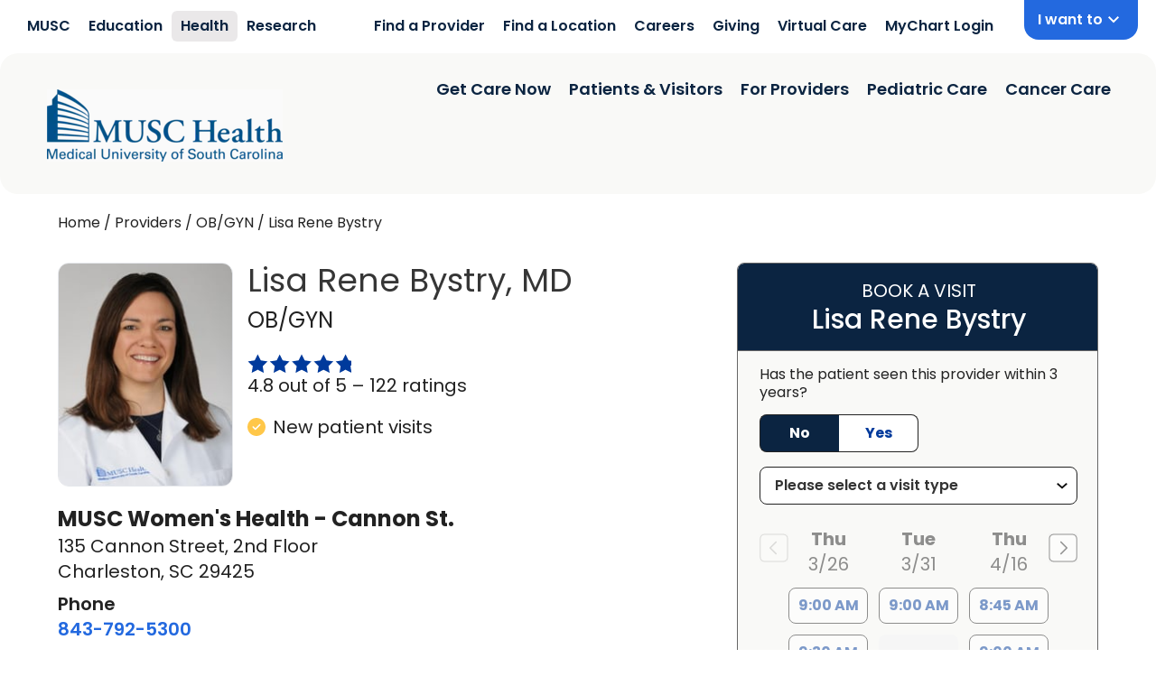

--- FILE ---
content_type: text/html; charset=utf-8
request_url: https://www.getcare.muschealth.org/providers/lisa-bystry-1851566160
body_size: 68694
content:
<!DOCTYPE html><html id="dex" lang="en-us" q:render="ssr" q:route="providers/[...providerUrl]" q:container="paused" q:version="1.7.3" q:base="/build/" q:locale="" q:manifest-hash="d5j7rq" q:instance="p9omfaucnu"><!--qv q:id=0 q:key=3eGs:YN_1--><!--qv q:id=1 q:key=TxCF:pP_4--><!--qv q:s q:sref=1 q:key=--><head q:head><meta charset="utf-8" q:head><meta name="viewport" content="width=device-width, initial-scale=1.0" q:head><!--qv q:id=2 q:key=ZKtz:pP_0--><!--qv q:key=xr_1--><!--/qv--><!--/qv--><!--qv q:id=3 q:key=WDqO:pP_1--><!--qv q:key=8c_4--><!--qv q:id=4 q:key=ms73:8c_1--><!--/qv--><title q:head>Lisa Rene Bystry, MD - Charleston, SC</title><link rel="canonical" href="https://www.getcare.muschealth.org/providers/lisa-bystry-1851566160" q:id="5" q:head><meta name="robots" content="all" q:head><meta content="Dr. Lisa R. Bystry joined MUSC Women&#39;s Health as an obstetrician gynecologist in early 2020. Dr. Bystry received her undergraduate degree from Virginia Wesleyan College where she studied both Biology and Spanish and spending over 6 months in South America. She then earned her medical degree from Ross University School of Medicine and completed her residency training at Danbury Hospital in Connecticut. Subsequently she studied gynecology oncology for one year at Emory University where she heightened her skills in laparoscopy and Robotics surgery as well as a strong proficiency in treating cervical and vulvar disease, postmenopausal bleeding, non hormonal treatments of menopause. She is board certified in obstetrics and gynecology and practices a full spectrum of general obstetrics and gynecological needs. Some of her other special interests include minimally invasive surgery, fibroid removal, contraception, obstetrics and lactation support. She is fluent in Spanish." name="description" q:head><link rel="shortcut icon" href="/musc/favicon.ico" q:head><link rel="apple-touch-icon" href="/musc/favicon.ico" q:head><link rel="preload" href="/musc/fonts/nunito-sans.woff2" as="font" type="font/woff2" crossorigin="" q:head><link crossorigin="true" href="https://fonts.gstatic.com" rel="preconnect" q:head><link href="https://fonts.gstatic.com" rel="dns-prefetch" q:head><link as="script" href="https://maps.google.com/maps/api/js?key=AIzaSyBFhUTBdGySjK63djHCqCZWGK67H5SaPgI&amp;loading=async&amp;libraries=core,maps,marker,places&amp;callback=Function.prototype" rel="preload" nonce="mkl5xdo2-0e7a9c53-a0e2-4645-aba1-83a8f4b1b5e8" q:head><style id="themeVars" q:key="8c_0" q:head>:root {
    --brand-color-primary-light:35, 105, 223;
--brand-color-primary:11, 36, 65;
--brand-color-primary-dark:0, 58, 156;
--brand-color-secondary-light:89, 95, 226;
--brand-color-secondary:64, 151, 181;
--brand-color-secondary-dark:89, 95, 226;
--brand-color-tertiary-light:228, 237, 244;
--brand-color-tertiary:0, 58, 156;
--brand-color-tertiary-dark:228, 237, 244;
--brand-color-quaternary-light:100, 170, 250;
--brand-color-quaternary:100, 170, 250;
--brand-color-quaternary-dark:100, 170, 250;
--brand-color-neutral-0:0, 0, 0;
--brand-color-neutral-10:34, 34, 34;
--brand-color-neutral-20:51, 51, 51;
--brand-color-neutral-30:74, 74, 74;
--brand-color-neutral-40:102, 102, 102;
--brand-color-neutral-50:140, 140, 140;
--brand-color-neutral-60:160, 160, 160;
--brand-color-neutral-70:200, 200, 200;
--brand-color-neutral-80:215, 215, 215;
--brand-color-neutral-90:225, 225, 225;
--brand-color-neutral-95:249, 249, 247;
--brand-color-neutral-99:255, 255, 255;
--brand-color-neutral-100:255, 255, 255;
--brand-color-link:35, 105, 223;
--brand-color-success:255, 199, 73;
--brand-color-warning:255, 0, 0;
--brand-color-rating-stars:0, 58, 156;
--brand-color-header:54, 54, 54;
--brand-button-border-radius:8px;
--brand-button-border-width:1px;
--brand-input-border-radius:8px;
--brand-input-open-border-radius:8px;
--brand-input-border-width:1px;
--brand-select-border-radius:8px;
--brand-select-border-width:1px;
--brand-checkbox-border-radius:4px;
--brand-checkbox-border-width:1px;
--brand-panel-border-radius:8px;
--brand-img-border-radius:0.75rem;
--brand-font-family-body:"Poppins",sans-serif;
--brand-font-family-body2:Arial,sans-serif;
--brand-font-family-display:"Poppins",sans-serif;
--brand-color-impact-blue:35, 105, 223;
--brand-color-wonder-blue:30, 158, 214;
--brand-color-noble-navy:11, 36, 65;
--brand-color-integrity-blue:00, 58, 156;
--brand-color-warm-yellow:255, 199, 73;
--brand-color-energetic-orange:255, 94, 41;
--brand-color-courageous-purple:59, 32, 124;
--brand-color-bright-purple:129, 94, 228;
--brand-color-innovator-teal:0, 129, 138;
--brand-color-dark-teal:0, 59, 53;
--brand-color-joyful-purple:129, 44, 125;
--brand-color-heartfelt-pink:209, 36, 128;
--brand-color-growth-green:29, 87, 0;
--brand-color-sprout-green:66, 127, 47;
--brand-color-calm-grey:234, 232, 233;
--brand-color-off-white:249, 249, 247;
--brand-color-light-blue-bg:237, 243, 252;
--brand-color-kids-primary:30, 158, 214;
--brand-color-kids-primary-dark:0, 119, 200;
--brand-color-kids-secondary:146, 39, 143;
--brand-color-kids-neutral:242, 242, 242;
  }</style><style q:head>
          @font-face {
            font-family: 'Poppins';
            src: url('/musc/fonts/Poppins-Regular.ttf');
            font-weight: 400;
            font-display: block;
          }
          @font-face {
            font-family: 'Poppins';
            src: url('/musc/fonts/Poppins-Medium.ttf');
            font-weight: 500;
            font-display: block;
          }
          @font-face {
            font-family: 'Poppins';
            src: url('/musc/fonts/Poppins-SemiBold.ttf');
            font-weight: 600;
            font-display: block;
          }
          @font-face {
            font-family: 'Poppins';
            src: url('/musc/fonts/Poppins-Bold.ttf');
            font-weight: 700;
            font-display: block;
          }
        </style><link rel="manifest" href="/manifest.json" q:head><script type="application/ld+json" nonce="mkl5xdo2-0e7a9c53-a0e2-4645-aba1-83a8f4b1b5e8" q:head>{"@context":"https://schema.org/","@type":"Physician","@id":"https://www.getcare.muschealth.org/providers/lisa-bystry-1851566160","url":"https://www.getcare.muschealth.org/providers/lisa-bystry-1851566160","name":"Lisa Rene Bystry, MD","telephone":"8437925300","address":{"@type":"PostalAddress","streetAddress":"135 Cannon Street, 2nd Floor","addressLocality":"Charleston","addressRegion":"SC","postalCode":"29425","addressCountry":"US"},"hasMap":"https://www.google.com/maps/place/135+Cannon+Street,2nd+Floor,+Charleston,+SC+29425/","description":"Dr. Lisa R. Bystry joined MUSC Women's Health as an obstetrician gynecologist in early 2020. Dr. Bystry received her undergraduate degree from Virginia Wesleyan College where she studied both Biology and Spanish and spending over 6 months in South America. She then earned her medical degree from Ross University School of Medicine and completed her residency training at Danbury Hospital in Connecticut. Subsequently she studied gynecology oncology for one year at Emory University where she heightened her skills in laparoscopy and Robotics surgery as well as a strong proficiency in treating cervical and vulvar disease, postmenopausal bleeding, non hormonal treatments of menopause. She is board certified in obstetrics and gynecology and practices a full spectrum of general obstetrics and gynecological needs. Some of her other special interests include minimally invasive surgery, fibroid removal, contraception, obstetrics and lactation support. She is fluent in Spanish.","image":"https://a.mktgcdn.com/p/W3j6y1zUbRkAc01wKJsLSIcdnkdEVNaTIe9k6XFsiSc/300x400.png","knowsLanguage":["English","Spanish"],"medicalSpecialty":[{"@type":"MedicalSpecialty","name":"OB/GYN"}],"geo":{"@type":"GeoCoordinates","latitude":"32.7877399","longitude":"-79.94970450000001"},"potentialAction":{"@type":"ScheduleAction","target":"https://www.getcare.muschealth.org/providers/lisa-bystry-1851566160"}}</script><!--qv q:id=6 q:key=ms73:8c_3--><!--/qv--><!--/qv--><!--/qv--><style q:style="my2blh-0" hidden>#dex{line-height:1.5;-webkit-text-size-adjust:100%;-moz-tab-size:4;-o-tab-size:4;tab-size:4;font-family:ui-sans-serif,system-ui,sans-serif,"Apple Color Emoji","Segoe UI Emoji",Segoe UI Symbol,"Noto Color Emoji";font-feature-settings:normal;font-variation-settings:normal;margin:0;-webkit-font-smoothing:antialiased;-moz-osx-font-smoothing:grayscale}#dex *,#dex :before,#dex :after{box-sizing:border-box;border-width:0;border-style:solid;border-color:#e5e7eb}#dex :before,#dex :after{--tw-content: ""}#dex html,#dex :host{line-height:1.5;-webkit-text-size-adjust:100%;-moz-tab-size:4;-o-tab-size:4;tab-size:4;font-family:ui-sans-serif,system-ui,sans-serif,"Apple Color Emoji","Segoe UI Emoji",Segoe UI Symbol,"Noto Color Emoji";font-feature-settings:normal;font-variation-settings:normal;-webkit-tap-highlight-color:transparent}#dex body{margin:0;line-height:inherit}#dex hr{height:0;color:inherit;border-top-width:1px}#dex abbr:where([title]){-webkit-text-decoration:underline dotted;text-decoration:underline dotted}#dex h1,#dex h2,#dex h3,#dex h4,#dex h5,#dex h6{font-size:inherit;font-weight:inherit}#dex a{color:inherit;text-decoration:inherit}#dex b,#dex strong{font-weight:bolder}#dex code,#dex kbd,#dex samp,#dex pre{font-family:ui-monospace,SFMono-Regular,Menlo,Monaco,Consolas,Liberation Mono,Courier New,monospace;font-feature-settings:normal;font-variation-settings:normal;font-size:1em}#dex small{font-size:80%}#dex sub,#dex sup{font-size:75%;line-height:0;position:relative;vertical-align:baseline}#dex sub{bottom:-.25em}#dex sup{top:-.5em}#dex table{text-indent:0;border-color:inherit;border-collapse:collapse}#dex button,#dex input,#dex optgroup,#dex select,#dex textarea{font-family:inherit;font-feature-settings:inherit;font-variation-settings:inherit;font-size:100%;font-weight:inherit;line-height:inherit;letter-spacing:inherit;color:inherit;margin:0;padding:0}#dex button,#dex select{text-transform:none}#dex button,#dex input:where([type=button]),#dex input:where([type=reset]),#dex input:where([type=submit]){-webkit-appearance:button;background-color:transparent;background-image:none}#dex :-moz-focusring{outline:auto}#dex :-moz-ui-invalid{box-shadow:none}#dex progress{vertical-align:baseline}#dex ::-webkit-inner-spin-button,#dex ::-webkit-outer-spin-button{height:auto}#dex [type=search]{-webkit-appearance:textfield;outline-offset:-2px}#dex ::-webkit-search-decoration{-webkit-appearance:none}#dex ::-webkit-file-upload-button{-webkit-appearance:button;font:inherit}#dex summary{display:list-item}#dex blockquote,#dex dl,#dex dd,#dex h1,#dex h2,#dex h3,#dex h4,#dex h5,#dex h6,#dex hr,#dex figure,#dex p,#dex pre{margin:0}#dex fieldset{margin:0;padding:0}#dex legend{padding:0}#dex ol,#dex ul,#dex menu{list-style:none;margin:0;padding:0}#dex dialog{padding:0}#dex textarea{resize:vertical}#dex input::-moz-placeholder,#dex textarea::-moz-placeholder{opacity:1;color:#9ca3af}#dex input::placeholder,#dex textarea::placeholder{opacity:1;color:#9ca3af}#dex button,#dex [role=button]{cursor:pointer}#dex :disabled{cursor:default}#dex img,#dex svg,#dex video,#dex canvas,#dex audio,#dex iframe,#dex embed,#dex object{display:block;vertical-align:middle}#dex img,#dex video{max-width:100%;height:auto}#dex [hidden]{display:none}#dex *,#dex :before,#dex :after{--tw-border-spacing-x: 0;--tw-border-spacing-y: 0;--tw-translate-x: 0;--tw-translate-y: 0;--tw-rotate: 0;--tw-skew-x: 0;--tw-skew-y: 0;--tw-scale-x: 1;--tw-scale-y: 1;--tw-pan-x: ;--tw-pan-y: ;--tw-pinch-zoom: ;--tw-scroll-snap-strictness: proximity;--tw-gradient-from-position: ;--tw-gradient-via-position: ;--tw-gradient-to-position: ;--tw-ordinal: ;--tw-slashed-zero: ;--tw-numeric-figure: ;--tw-numeric-spacing: ;--tw-numeric-fraction: ;--tw-ring-inset: ;--tw-ring-offset-width: 0px;--tw-ring-offset-color: #fff;--tw-ring-color: rgb(59 130 246 / .5);--tw-ring-offset-shadow: 0 0 #0000;--tw-ring-shadow: 0 0 #0000;--tw-shadow: 0 0 #0000;--tw-shadow-colored: 0 0 #0000;--tw-blur: ;--tw-brightness: ;--tw-contrast: ;--tw-grayscale: ;--tw-hue-rotate: ;--tw-invert: ;--tw-saturate: ;--tw-sepia: ;--tw-drop-shadow: ;--tw-backdrop-blur: ;--tw-backdrop-brightness: ;--tw-backdrop-contrast: ;--tw-backdrop-grayscale: ;--tw-backdrop-hue-rotate: ;--tw-backdrop-invert: ;--tw-backdrop-opacity: ;--tw-backdrop-saturate: ;--tw-backdrop-sepia: ;--tw-contain-size: ;--tw-contain-layout: ;--tw-contain-paint: ;--tw-contain-style: }#dex ::backdrop{--tw-border-spacing-x: 0;--tw-border-spacing-y: 0;--tw-translate-x: 0;--tw-translate-y: 0;--tw-rotate: 0;--tw-skew-x: 0;--tw-skew-y: 0;--tw-scale-x: 1;--tw-scale-y: 1;--tw-pan-x: ;--tw-pan-y: ;--tw-pinch-zoom: ;--tw-scroll-snap-strictness: proximity;--tw-gradient-from-position: ;--tw-gradient-via-position: ;--tw-gradient-to-position: ;--tw-ordinal: ;--tw-slashed-zero: ;--tw-numeric-figure: ;--tw-numeric-spacing: ;--tw-numeric-fraction: ;--tw-ring-inset: ;--tw-ring-offset-width: 0px;--tw-ring-offset-color: #fff;--tw-ring-color: rgb(59 130 246 / .5);--tw-ring-offset-shadow: 0 0 #0000;--tw-ring-shadow: 0 0 #0000;--tw-shadow: 0 0 #0000;--tw-shadow-colored: 0 0 #0000;--tw-blur: ;--tw-brightness: ;--tw-contrast: ;--tw-grayscale: ;--tw-hue-rotate: ;--tw-invert: ;--tw-saturate: ;--tw-sepia: ;--tw-drop-shadow: ;--tw-backdrop-blur: ;--tw-backdrop-brightness: ;--tw-backdrop-contrast: ;--tw-backdrop-grayscale: ;--tw-backdrop-hue-rotate: ;--tw-backdrop-invert: ;--tw-backdrop-opacity: ;--tw-backdrop-saturate: ;--tw-backdrop-sepia: ;--tw-contain-size: ;--tw-contain-layout: ;--tw-contain-paint: ;--tw-contain-style: }#dex .container{width:100%}@media (min-width: 500px){#dex .container{max-width:500px}}@media (min-width: 640px){#dex .container{max-width:640px}}@media (min-width: 768px){#dex .container{max-width:768px}}@media (min-width: 1024px){#dex .container{max-width:1024px}}@media (min-width: 1200px){#dex .container{max-width:1200px}}@media (min-width: 1440px){#dex .container{max-width:1440px}}@tailwind utilities;#dex :focus-visible{outline:2px solid transparent;outline-offset:2px;--tw-ring-offset-shadow: var(--tw-ring-inset) 0 0 0 var(--tw-ring-offset-width) var(--tw-ring-offset-color);--tw-ring-shadow: var(--tw-ring-inset) 0 0 0 calc(3px + var(--tw-ring-offset-width)) var(--tw-ring-color);box-shadow:var(--tw-ring-offset-shadow),var(--tw-ring-shadow),var(--tw-shadow, 0 0 #0000);--tw-ring-opacity: 1;--tw-ring-color: rgba(var(--brand-color-neutral-0), var(--tw-ring-opacity))}#dex .btn{display:flex;min-height:32px;width:100%;cursor:pointer;align-items:center;justify-content:center;border-radius:var(--brand-button-border-radius, .25rem);border-width:var(--brand-button-border-width, 1px);--tw-border-opacity: 1;border-color:rgba(var(--brand-color-neutral-70),var(--tw-border-opacity));--tw-bg-opacity: 1;background-color:rgba(var(--brand-color-neutral-70),var(--tw-bg-opacity));padding:.5rem 1rem;--tw-text-opacity: 1;color:rgb(0 0 0 / var(--tw-text-opacity))}#dex .btn-primary{--tw-border-opacity: 1;border-color:rgba(var(--brand-color-neutral-50),var(--tw-border-opacity));--tw-bg-opacity: 1;background-color:rgb(255 255 255 / var(--tw-bg-opacity));font-weight:700;--tw-text-opacity: 1;color:rgba(var(--brand-color-primary-dark),var(--tw-text-opacity))}#dex .btn-primary:focus-visible{--tw-shadow: 0 0 #0000;--tw-shadow-colored: 0 0 #0000;box-shadow:var(--tw-ring-offset-shadow, 0 0 #0000),var(--tw-ring-shadow, 0 0 #0000),var(--tw-shadow);outline-style:solid;outline-width:2px;outline-offset:0px;outline-color:#000}#dex .btn-secondary{--tw-border-opacity: 1;border-color:rgba(var(--brand-color-primary),var(--tw-border-opacity));--tw-bg-opacity: 1;background-color:rgba(var(--brand-color-primary),var(--tw-bg-opacity));--tw-text-opacity: 1;color:rgb(255 255 255 / var(--tw-text-opacity));-webkit-font-smoothing:antialiased;-moz-osx-font-smoothing:grayscale}#dex .btn-secondary:focus-visible{box-shadow:0 0 0 2px rgba(var(--brand-color-neutral-100)),0 0 0 4px rgba(var(--brand-color-secondary))}#dex .btn-tertiary{--tw-border-opacity: 1;border-color:rgba(var(--brand-color-neutral-50),var(--tw-border-opacity));--tw-bg-opacity: 1;background-color:rgb(255 255 255 / var(--tw-bg-opacity));--tw-text-opacity: 1;color:rgba(var(--brand-color-tertiary),var(--tw-text-opacity))}@media (hover: hover){#dex .btn:hover{--tw-border-opacity: 1;border-color:rgb(0 0 0 / var(--tw-border-opacity))}#dex .btn-primary:hover{--tw-border-opacity: 1;border-color:rgba(var(--brand-color-primary-dark),var(--tw-border-opacity));--tw-bg-opacity: 1;background-color:rgba(var(--brand-color-primary-dark),var(--tw-bg-opacity));--tw-text-opacity: 1;color:rgb(255 255 255 / var(--tw-text-opacity))}#dex .btn-secondary:hover{--tw-border-opacity: 1;border-color:rgba(var(--brand-color-neutral-50),var(--tw-border-opacity));--tw-bg-opacity: 1;background-color:rgb(255 255 255 / var(--tw-bg-opacity));--tw-text-opacity: 1;color:rgba(var(--brand-color-primary),var(--tw-text-opacity))}#dex .btn-tertiary:hover{--tw-border-opacity: 1;border-color:rgba(var(--brand-color-tertiary),var(--tw-border-opacity));--tw-bg-opacity: 1;background-color:rgba(var(--brand-color-tertiary),var(--tw-bg-opacity));--tw-text-opacity: 1;color:rgb(255 255 255 / var(--tw-text-opacity))}}#dex .btn-group{display:flex}#dex .btn-group .btn{border-radius:0;border-right-width:0px}#dex .btn-group .btn:first-child{border-top-left-radius:var(--brand-button-border-radius, .25rem);border-bottom-left-radius:var(--brand-button-border-radius, .25rem);border-top-right-radius:0;border-bottom-right-radius:0}#dex .btn-group .btn:last-child{border-top-left-radius:0;border-bottom-left-radius:0;border-top-right-radius:var(--brand-button-border-radius, .25rem);border-bottom-right-radius:var(--brand-button-border-radius, .25rem);border-right-width:var(--brand-button-border-width, 1px)}#dex .btn-group .btn:focus-visible{outline-width:2px;outline-offset:0px;outline-color:#000;box-shadow:none;margin-right:2px}#dex .btn.no-svg svg{display:none}#dex .scrollToTarget{position:absolute;top:-40px}#dex .inputText{display:block;flex-grow:1;border-radius:var(--brand-input-border-radius, .25rem);border-width:var(--brand-input-border-width, 1px);--tw-border-opacity: 1;border-color:rgb(209 213 219 / var(--tw-border-opacity));--tw-bg-opacity: 1;background-color:rgba(var(--brand-color-neutral-100),var(--tw-bg-opacity));padding:.625rem 2rem .625rem .625rem;font-size:.875rem;line-height:1.25rem;--tw-text-opacity: 1;color:rgba(var(--brand-color-neutral-10),var(--tw-text-opacity))}#dex .inputText:focus{--tw-ring-offset-shadow: var(--tw-ring-inset) 0 0 0 var(--tw-ring-offset-width) var(--tw-ring-offset-color);--tw-ring-shadow: var(--tw-ring-inset) 0 0 0 calc(1px + var(--tw-ring-offset-width)) var(--tw-ring-color);box-shadow:var(--tw-ring-offset-shadow),var(--tw-ring-shadow),var(--tw-shadow, 0 0 #0000);--tw-ring-opacity: 1;--tw-ring-color: rgba(var(--brand-color-primary), var(--tw-ring-opacity))}#dex .inputText:focus-visible{box-shadow:0 0 0 2px rgba(var(--brand-color-neutral-100)),0 0 0 4px rgba(var(--brand-color-secondary))}#dex .select{-webkit-appearance:none;-moz-appearance:none;appearance:none;border-radius:var(--brand-select-border-radius, .25rem);border-width:var(--brand-select-border-width, 1px);--tw-border-opacity: 1;border-color:rgba(var(--brand-color-neutral-50),var(--tw-border-opacity));padding:.5rem 2rem .5rem 1rem}#dex .select:focus-visible{outline-offset:0px;outline-color:rgba(var(--brand-color-primary),1)}#dex .select{background:url('data:image/svg+xml,<svg width="12" height="7" viewBox="0 0 12 7" fill="none" xmlns="http://www.w3.org/2000/svg"><path d="M6 6.57778L0 1.24444L1.4 0L6 4.08889L10.6 0L12 1.24444L6 6.57778Z" fill="%230A0A0A"/></svg>') no-repeat center right 10px}#dex .select:focus-visible{box-shadow:none}#dex .checkbox{border-radius:var(--brand-checkbox-border-radius, .125rem);border-width:var(--brand-checkbox-border-width, 2px);border-style:solid;--tw-border-opacity: 1;border-color:rgba(var(--brand-color-neutral-30),var(--tw-border-opacity))}#dex .checkbox:focus-visible{outline-color:rgba(var(--brand-color-primary),1)}#dex .checkbox{min-height:20px;min-width:20px}#dex .checkbox:focus-visible{box-shadow:none}#dex .checkbox.checked{--tw-bg-opacity: 1;background-color:rgba(var(--brand-color-primary),var(--tw-bg-opacity));--tw-text-opacity: 1;color:rgb(255 255 255 / var(--tw-text-opacity))}#dex html,#dex{font-family:var(--brand-font-family-body);color:rgb(var(--brand-color-neutral-10));background-color:rgb(var(--brand-color-neutral-95))}#dex h1,#dex h2,#dex h3,#dex h4,#dex h5,#dex h6{font-family:var(--brand-font-family-display);--tw-text-opacity: 1;color:rgba(var(--brand-color-header),var(--tw-text-opacity))}#dex h1{font-size:1.875rem;line-height:2.25rem}#dex h2{font-size:1.5rem;line-height:2rem}#dex a{color:rgb(var(--brand-color-link))}#dex a:hover{color:rgb(var(--brand-color-primary))}#dex a:focus-visible{box-shadow:0 0 0 2px rgba(var(--brand-color-neutral-100)),0 0 0 4px rgba(var(--brand-color-secondary))}#dex img{background-color:#fafafa}#dex img[src*=".png"]{background-color:#fff}#dex .wi{display:inline-block;fill:currentColor;height:1em;width:1em}#dex html,#dex{font-family:var(--brand-font-family-body);color:rgb(var(--brand-color-neutral-10));background-color:#fff}#dex :focus-visible{outline-offset:-2px;outline:1px auto;box-shadow:none}#dex .btn-secondary{--tw-border-opacity: 1;border-color:rgba(var(--brand-color-primary),var(--tw-border-opacity));--tw-bg-opacity: 1;background-color:rgba(var(--brand-color-noble-navy),var(--tw-bg-opacity));--tw-text-opacity: 1;color:rgb(255 255 255 / var(--tw-text-opacity));-webkit-font-smoothing:antialiased;-moz-osx-font-smoothing:grayscale}#dex .sr-only{position:absolute;width:1px;height:1px;padding:0;margin:-1px;overflow:hidden;clip:rect(0,0,0,0);white-space:nowrap;border-width:0}#dex .pointer-events-none{pointer-events:none}#dex .\!visible{visibility:visible!important}#dex .visible{visibility:visible}#dex .invisible{visibility:hidden}#dex .collapse{visibility:collapse}#dex .static{position:static}#dex .fixed{position:fixed}#dex .absolute{position:absolute}#dex .relative{position:relative}#dex .sticky{position:sticky}#dex .inset-0{top:0;right:0;bottom:0;left:0}#dex .inset-x-0{left:0;right:0}#dex .inset-y-0{top:0;bottom:0}#dex .-left-4{left:-1rem}#dex .bottom-0{bottom:0}#dex .bottom-10{bottom:2.5rem}#dex .bottom-2{bottom:.5rem}#dex .left-0{left:0}#dex .left-1\/2{left:50%}#dex .left-2{left:.5rem}#dex .left-2\/4{left:50%}#dex .left-3{left:.75rem}#dex .right-0{right:0}#dex .right-2{right:.5rem}#dex .right-5{right:1.25rem}#dex .top-0{top:0}#dex .top-2\/4{top:50%}#dex .top-full{top:100%}#dex .-z-10{z-index:-10}#dex .z-0{z-index:0}#dex .z-10{z-index:10}#dex .z-20{z-index:20}#dex .z-30{z-index:30}#dex .z-40{z-index:40}#dex .z-50{z-index:50}#dex .z-\[999\]{z-index:999}#dex .order-1{order:1}#dex .order-2{order:2}#dex .order-3{order:3}#dex .order-4{order:4}#dex .col-span-1{grid-column:span 1 / span 1}#dex .col-span-10{grid-column:span 10 / span 10}#dex .col-span-2{grid-column:span 2 / span 2}#dex .col-span-3{grid-column:span 3 / span 3}#dex .col-span-8{grid-column:span 8 / span 8}#dex .col-span-full{grid-column:1 / -1}#dex .col-start-1{grid-column-start:1}#dex .col-start-2{grid-column-start:2}#dex .col-start-3{grid-column-start:3}#dex .row-span-2{grid-row:span 2 / span 2}#dex .row-span-full{grid-row:1 / -1}#dex .row-start-1{grid-row-start:1}#dex .row-start-2{grid-row-start:2}#dex .float-right{float:right}#dex .clear-both{clear:both}#dex .m-0{margin:0}#dex .m-2{margin:.5rem}#dex .m-3{margin:.75rem}#dex .m-4{margin:1rem}#dex .m-5{margin:1.25rem}#dex .m-7{margin:1.75rem}#dex .m-8{margin:2rem}#dex .\!my-1{margin-top:.25rem!important;margin-bottom:.25rem!important}#dex .mx-1{margin-left:.25rem;margin-right:.25rem}#dex .mx-2{margin-left:.5rem;margin-right:.5rem}#dex .mx-3{margin-left:.75rem;margin-right:.75rem}#dex .mx-4{margin-left:1rem;margin-right:1rem}#dex .mx-5{margin-left:1.25rem;margin-right:1.25rem}#dex .mx-6{margin-left:1.5rem;margin-right:1.5rem}#dex .mx-8{margin-left:2rem;margin-right:2rem}#dex .mx-auto{margin-left:auto;margin-right:auto}#dex .my-1{margin-top:.25rem;margin-bottom:.25rem}#dex .my-10{margin-top:2.5rem;margin-bottom:2.5rem}#dex .my-2{margin-top:.5rem;margin-bottom:.5rem}#dex .my-3{margin-top:.75rem;margin-bottom:.75rem}#dex .my-4{margin-top:1rem;margin-bottom:1rem}#dex .my-5{margin-top:1.25rem;margin-bottom:1.25rem}#dex .my-6{margin-top:1.5rem;margin-bottom:1.5rem}#dex .my-8{margin-top:2rem;margin-bottom:2rem}#dex .my-\[10px\]{margin-top:10px;margin-bottom:10px}#dex .my-auto{margin-top:auto;margin-bottom:auto}#dex .\!mt-0{margin-top:0!important}#dex .-ml-3{margin-left:-.75rem}#dex .-mt-1{margin-top:-.25rem}#dex .mb-0{margin-bottom:0}#dex .mb-1{margin-bottom:.25rem}#dex .mb-10{margin-bottom:2.5rem}#dex .mb-11{margin-bottom:2.75rem}#dex .mb-12{margin-bottom:3rem}#dex .mb-2{margin-bottom:.5rem}#dex .mb-3{margin-bottom:.75rem}#dex .mb-4{margin-bottom:1rem}#dex .mb-48{margin-bottom:12rem}#dex .mb-5{margin-bottom:1.25rem}#dex .mb-6{margin-bottom:1.5rem}#dex .mb-7{margin-bottom:1.75rem}#dex .mb-8{margin-bottom:2rem}#dex .mb-\[2px\]{margin-bottom:2px}#dex .ml-0{margin-left:0}#dex .ml-1{margin-left:.25rem}#dex .ml-2{margin-left:.5rem}#dex .ml-3{margin-left:.75rem}#dex .ml-4{margin-left:1rem}#dex .ml-7{margin-left:1.75rem}#dex .ml-\[15\%\]{margin-left:15%}#dex .ml-auto{margin-left:auto}#dex .mr-1{margin-right:.25rem}#dex .mr-2{margin-right:.5rem}#dex .mr-3{margin-right:.75rem}#dex .mr-4{margin-right:1rem}#dex .mr-5{margin-right:1.25rem}#dex .mr-\[150px\]{margin-right:150px}#dex .mr-\[2\.5px\]{margin-right:2.5px}#dex .mt-0{margin-top:0}#dex .mt-1{margin-top:.25rem}#dex .mt-1\.5{margin-top:.375rem}#dex .mt-10{margin-top:2.5rem}#dex .mt-12{margin-top:3rem}#dex .mt-16{margin-top:4rem}#dex .mt-2{margin-top:.5rem}#dex .mt-2\.5{margin-top:.625rem}#dex .mt-3{margin-top:.75rem}#dex .mt-4{margin-top:1rem}#dex .mt-5{margin-top:1.25rem}#dex .mt-6{margin-top:1.5rem}#dex .mt-7{margin-top:1.75rem}#dex .mt-8{margin-top:2rem}#dex .mt-\[1px\]{margin-top:1px}#dex .mt-auto{margin-top:auto}#dex .box-border{box-sizing:border-box}#dex .line-clamp-2{overflow:hidden;display:-webkit-box;-webkit-box-orient:vertical;-webkit-line-clamp:2}#dex .line-clamp-5{overflow:hidden;display:-webkit-box;-webkit-box-orient:vertical;-webkit-line-clamp:5}#dex .line-clamp-6{overflow:hidden;display:-webkit-box;-webkit-box-orient:vertical;-webkit-line-clamp:6}#dex .line-clamp-none{overflow:visible;display:block;-webkit-box-orient:horizontal;-webkit-line-clamp:none}#dex .block{display:block}#dex .inline-block{display:inline-block}#dex .inline{display:inline}#dex .flex{display:flex}#dex .inline-flex{display:inline-flex}#dex .table{display:table}#dex .grid{display:grid}#dex .contents{display:contents}#dex .hidden{display:none}#dex .aspect-square{aspect-ratio:1 / 1}#dex .aspect-video{aspect-ratio:16 / 9}#dex .h-0{height:0px}#dex .h-1{height:.25rem}#dex .h-10{height:2.5rem}#dex .h-11{height:2.75rem}#dex .h-12{height:3rem}#dex .h-16{height:4rem}#dex .h-20{height:5rem}#dex .h-28{height:7rem}#dex .h-3{height:.75rem}#dex .h-36{height:9rem}#dex .h-4{height:1rem}#dex .h-40{height:10rem}#dex .h-5{height:1.25rem}#dex .h-6{height:1.5rem}#dex .h-7{height:1.75rem}#dex .h-72{height:18rem}#dex .h-8{height:2rem}#dex .h-9{height:2.25rem}#dex .h-\[100px\]{height:100px}#dex .h-\[14px\]{height:14px}#dex .h-\[18px\]{height:18px}#dex .h-\[20px\]{height:20px}#dex .h-\[24px\]{height:24px}#dex .h-\[6px\]{height:6px}#dex .h-\[70px\]{height:70px}#dex .h-\[75px\]{height:75px}#dex .h-\[86px\]{height:86px}#dex .h-auto{height:auto}#dex .h-fit{height:-moz-fit-content;height:fit-content}#dex .h-full{height:100%}#dex .h-min{height:-moz-min-content;height:min-content}#dex .h-screen{height:100vh}#dex .max-h-60{max-height:15rem}#dex .max-h-96{max-height:24rem}#dex .max-h-\[13\.4375rem\]{max-height:13.4375rem}#dex .max-h-\[80px\]{max-height:80px}#dex .max-h-\[95vh\]{max-height:95vh}#dex .max-h-screen{max-height:100vh}#dex .min-h-6{min-height:1.5rem}#dex .min-h-\[100\%\]{min-height:100%}#dex .min-h-\[100vh\]{min-height:100vh}#dex .min-h-\[2\.75rem\]{min-height:2.75rem}#dex .min-h-\[200px\]{min-height:200px}#dex .min-h-\[250px\]{min-height:250px}#dex .min-h-\[280px\]{min-height:280px}#dex .min-h-\[300px\]{min-height:300px}#dex .min-h-\[32px\]{min-height:32px}#dex .min-h-\[330px\]{min-height:330px}#dex .min-h-\[360px\]{min-height:360px}#dex .min-h-\[368px\]{min-height:368px}#dex .min-h-\[400px\]{min-height:400px}#dex .min-h-\[410px\]{min-height:410px}#dex .min-h-\[425px\]{min-height:425px}#dex .min-h-\[450px\]{min-height:450px}#dex .min-h-\[477\.5px\]{min-height:477.5px}#dex .min-h-\[480px\]{min-height:480px}#dex .min-h-\[500px\]{min-height:500px}#dex .min-h-\[800px\]{min-height:800px}#dex .min-h-\[850px\]{min-height:850px}#dex .min-h-\[calc\(100vh-600px\)\]{min-height:calc(100vh - 600px)}#dex .min-h-\[calc\(100vh-66px\)\]{min-height:calc(100vh - 66px)}#dex .min-h-full{min-height:100%}#dex .min-h-min{min-height:-moz-min-content;min-height:min-content}#dex .min-h-screen{min-height:100vh}#dex .w-1{width:.25rem}#dex .w-1\/2{width:50%}#dex .w-10{width:2.5rem}#dex .w-11{width:2.75rem}#dex .w-11\/12{width:91.666667%}#dex .w-12{width:3rem}#dex .w-14{width:3.5rem}#dex .w-16{width:4rem}#dex .w-2\/3{width:66.666667%}#dex .w-2\/4{width:50%}#dex .w-20{width:5rem}#dex .w-28{width:7rem}#dex .w-3{width:.75rem}#dex .w-3\/4{width:75%}#dex .w-3\/5{width:60%}#dex .w-3\/6{width:50%}#dex .w-4{width:1rem}#dex .w-44{width:11rem}#dex .w-48{width:12rem}#dex .w-5{width:1.25rem}#dex .w-6{width:1.5rem}#dex .w-64{width:16rem}#dex .w-7{width:1.75rem}#dex .w-8{width:2rem}#dex .w-9{width:2.25rem}#dex .w-\[100px\]{width:100px}#dex .w-\[120px\]{width:120px}#dex .w-\[132px\]{width:132px}#dex .w-\[16px\]{width:16px}#dex .w-\[200px\]{width:200px}#dex .w-\[20px\]{width:20px}#dex .w-\[228px\]{width:228px}#dex .w-\[234px\]{width:234px}#dex .w-\[246px\]{width:246px}#dex .w-\[31\%\]{width:31%}#dex .w-\[38px\]{width:38px}#dex .w-\[6px\]{width:6px}#dex .w-\[70\%\]{width:70%}#dex .w-\[70px\]{width:70px}#dex .w-\[80px\]{width:80px}#dex .w-\[94px\]{width:94px}#dex .w-auto{width:auto}#dex .w-fit{width:-moz-fit-content;width:fit-content}#dex .w-full{width:100%}#dex .w-max{width:-moz-max-content;width:max-content}#dex .w-screen{width:100vw}#dex .min-w-0{min-width:0px}#dex .min-w-\[261px\]{min-width:261px}#dex .min-w-\[271px\]{min-width:271px}#dex .min-w-\[280px\]{min-width:280px}#dex .min-w-\[316px\]{min-width:316px}#dex .min-w-\[330px\]{min-width:330px}#dex .min-w-fit{min-width:-moz-fit-content;min-width:fit-content}#dex .min-w-full{min-width:100%}#dex .min-w-max{min-width:-moz-max-content;min-width:max-content}#dex .max-w-3xl{max-width:48rem}#dex .max-w-5xl{max-width:64rem}#dex .max-w-7xl{max-width:80rem}#dex .max-w-96{max-width:24rem}#dex .max-w-\[100vw\]{max-width:100vw}#dex .max-w-\[1272px\]{max-width:1272px}#dex .max-w-\[1920px\]{max-width:1920px}#dex .max-w-\[312px\]{max-width:312px}#dex .max-w-\[316px\]{max-width:316px}#dex .max-w-\[320px\]{max-width:320px}#dex .max-w-\[350px\]{max-width:350px}#dex .max-w-\[360px\]{max-width:360px}#dex .max-w-\[400px\]{max-width:400px}#dex .max-w-\[450px\]{max-width:450px}#dex .max-w-\[50vw\]{max-width:50vw}#dex .max-w-\[700px\]{max-width:700px}#dex .max-w-\[80px\]{max-width:80px}#dex .max-w-fit{max-width:-moz-fit-content;max-width:fit-content}#dex .max-w-full{max-width:100%}#dex .max-w-lg{max-width:32rem}#dex .max-w-md{max-width:28rem}#dex .max-w-none{max-width:none}#dex .max-w-screen-sm{max-width:640px}#dex .max-w-sm{max-width:24rem}#dex .max-w-xl{max-width:36rem}#dex .max-w-xs{max-width:20rem}#dex .flex-1{flex:1 1 0%}#dex .flex-shrink-0,#dex .shrink-0{flex-shrink:0}#dex .flex-grow{flex-grow:1}#dex .flex-grow-0{flex-grow:0}#dex .grow{flex-grow:1}#dex .grow-0{flex-grow:0}#dex .basis-2\/4{flex-basis:50%}#dex .basis-full{flex-basis:100%}#dex .-translate-x-1\/2,#dex .-translate-x-2\/4{--tw-translate-x: -50%;transform:translate(var(--tw-translate-x),var(--tw-translate-y)) rotate(var(--tw-rotate)) skew(var(--tw-skew-x)) skewY(var(--tw-skew-y)) scaleX(var(--tw-scale-x)) scaleY(var(--tw-scale-y))}#dex .-translate-y-2\/4{--tw-translate-y: -50%;transform:translate(var(--tw-translate-x),var(--tw-translate-y)) rotate(var(--tw-rotate)) skew(var(--tw-skew-x)) skewY(var(--tw-skew-y)) scaleX(var(--tw-scale-x)) scaleY(var(--tw-scale-y))}#dex .translate-x-0{--tw-translate-x: 0px;transform:translate(var(--tw-translate-x),var(--tw-translate-y)) rotate(var(--tw-rotate)) skew(var(--tw-skew-x)) skewY(var(--tw-skew-y)) scaleX(var(--tw-scale-x)) scaleY(var(--tw-scale-y))}#dex .translate-x-\[-100\%\]{--tw-translate-x: -100%;transform:translate(var(--tw-translate-x),var(--tw-translate-y)) rotate(var(--tw-rotate)) skew(var(--tw-skew-x)) skewY(var(--tw-skew-y)) scaleX(var(--tw-scale-x)) scaleY(var(--tw-scale-y))}#dex .-rotate-90{--tw-rotate: -90deg;transform:translate(var(--tw-translate-x),var(--tw-translate-y)) rotate(var(--tw-rotate)) skew(var(--tw-skew-x)) skewY(var(--tw-skew-y)) scaleX(var(--tw-scale-x)) scaleY(var(--tw-scale-y))}#dex .rotate-0{--tw-rotate: 0deg;transform:translate(var(--tw-translate-x),var(--tw-translate-y)) rotate(var(--tw-rotate)) skew(var(--tw-skew-x)) skewY(var(--tw-skew-y)) scaleX(var(--tw-scale-x)) scaleY(var(--tw-scale-y))}#dex .rotate-180{--tw-rotate: 180deg;transform:translate(var(--tw-translate-x),var(--tw-translate-y)) rotate(var(--tw-rotate)) skew(var(--tw-skew-x)) skewY(var(--tw-skew-y)) scaleX(var(--tw-scale-x)) scaleY(var(--tw-scale-y))}#dex .rotate-90{--tw-rotate: 90deg;transform:translate(var(--tw-translate-x),var(--tw-translate-y)) rotate(var(--tw-rotate)) skew(var(--tw-skew-x)) skewY(var(--tw-skew-y)) scaleX(var(--tw-scale-x)) scaleY(var(--tw-scale-y))}#dex .transform{transform:translate(var(--tw-translate-x),var(--tw-translate-y)) rotate(var(--tw-rotate)) skew(var(--tw-skew-x)) skewY(var(--tw-skew-y)) scaleX(var(--tw-scale-x)) scaleY(var(--tw-scale-y))}#dex .cursor-default{cursor:default}#dex .cursor-pointer{cursor:pointer}#dex .resize{resize:both}#dex .list-inside{list-style-position:inside}#dex .list-decimal{list-style-type:decimal}#dex .list-disc{list-style-type:disc}#dex .appearance-none{-webkit-appearance:none;-moz-appearance:none;appearance:none}#dex .columns-2{-moz-columns:2;columns:2}#dex .columns-3{-moz-columns:3;columns:3}#dex .grid-flow-row{grid-auto-flow:row}#dex .grid-flow-col{grid-auto-flow:column}#dex .auto-rows-\[1fr\]{grid-auto-rows:1fr}#dex .auto-rows-max{grid-auto-rows:max-content}#dex .grid-cols-1{grid-template-columns:repeat(1,minmax(0,1fr))}#dex .grid-cols-2{grid-template-columns:repeat(2,minmax(0,1fr))}#dex .grid-cols-3{grid-template-columns:repeat(3,minmax(0,1fr))}#dex .grid-cols-\[repeat\(auto-fit\,_minmax\(120px\,_1fr\)\)\]{grid-template-columns:repeat(auto-fit,minmax(120px,1fr))}#dex .grid-rows-2{grid-template-rows:repeat(2,minmax(0,1fr))}#dex .grid-rows-3{grid-template-rows:repeat(3,minmax(0,1fr))}#dex .flex-row{flex-direction:row}#dex .flex-col{flex-direction:column}#dex .flex-wrap{flex-wrap:wrap}#dex .content-center{align-content:center}#dex .content-start{align-content:flex-start}#dex .items-start{align-items:flex-start}#dex .items-end{align-items:flex-end}#dex .items-center{align-items:center}#dex .items-baseline{align-items:baseline}#dex .justify-normal{justify-content:normal}#dex .justify-start{justify-content:flex-start}#dex .justify-end{justify-content:flex-end}#dex .justify-center{justify-content:center}#dex .justify-between{justify-content:space-between}#dex .justify-stretch{justify-content:stretch}#dex .gap-1{gap:.25rem}#dex .gap-12{gap:3rem}#dex .gap-2{gap:.5rem}#dex .gap-3{gap:.75rem}#dex .gap-4{gap:1rem}#dex .gap-5{gap:1.25rem}#dex .gap-6{gap:1.5rem}#dex .gap-8{gap:2rem}#dex .gap-\[10px\]{gap:10px}#dex .gap-\[5px\]{gap:5px}#dex .gap-x-10{-moz-column-gap:2.5rem;column-gap:2.5rem}#dex .gap-x-2{-moz-column-gap:.5rem;column-gap:.5rem}#dex .gap-x-3{-moz-column-gap:.75rem;column-gap:.75rem}#dex .gap-x-4{-moz-column-gap:1rem;column-gap:1rem}#dex .gap-x-5{-moz-column-gap:1.25rem;column-gap:1.25rem}#dex .gap-x-6{-moz-column-gap:1.5rem;column-gap:1.5rem}#dex .gap-x-8{-moz-column-gap:2rem;column-gap:2rem}#dex .gap-y-1{row-gap:.25rem}#dex .gap-y-2{row-gap:.5rem}#dex .gap-y-4{row-gap:1rem}#dex .gap-y-8{row-gap:2rem}#dex .divide-y>:not([hidden])~:not([hidden]){--tw-divide-y-reverse: 0;border-top-width:calc(1px * calc(1 - var(--tw-divide-y-reverse)));border-bottom-width:calc(1px * var(--tw-divide-y-reverse))}#dex .divide-slate-200>:not([hidden])~:not([hidden]){--tw-divide-opacity: 1;border-color:rgb(226 232 240 / var(--tw-divide-opacity))}#dex .place-self-center{place-self:center}#dex .self-start{align-self:flex-start}#dex .self-end{align-self:flex-end}#dex .self-center{align-self:center}#dex .justify-self-start{justify-self:start}#dex .justify-self-end{justify-self:end}#dex .overflow-auto{overflow:auto}#dex .overflow-hidden{overflow:hidden}#dex .overflow-scroll{overflow:scroll}#dex .overflow-x-auto{overflow-x:auto}#dex .overflow-y-auto{overflow-y:auto}#dex .overflow-x-hidden{overflow-x:hidden}#dex .overflow-x-scroll{overflow-x:scroll}#dex .overflow-y-scroll{overflow-y:scroll}#dex .truncate{overflow:hidden;text-overflow:ellipsis;white-space:nowrap}#dex .text-ellipsis{text-overflow:ellipsis}#dex .whitespace-normal{white-space:normal}#dex .whitespace-nowrap{white-space:nowrap}#dex .whitespace-break-spaces{white-space:break-spaces}#dex .text-nowrap{text-wrap:nowrap}#dex .text-pretty{text-wrap:pretty}#dex .break-words{overflow-wrap:break-word}#dex .rounded{border-radius:.25rem}#dex .rounded-\[2rem\]{border-radius:2rem}#dex .rounded-brand-button{border-radius:var(--brand-button-border-radius, .25rem)}#dex .rounded-brand-checkbox{border-radius:var(--brand-checkbox-border-radius, .125rem)}#dex .rounded-brand-img{border-radius:var(--brand-img-border-radius, .75rem)}#dex .rounded-brand-input{border-radius:var(--brand-input-border-radius, .25rem)}#dex .rounded-brand-panel{border-radius:var(--brand-panel-border-radius, .5rem)}#dex .rounded-brand-select{border-radius:var(--brand-select-border-radius, .25rem)}#dex .rounded-full{border-radius:9999px}#dex .rounded-lg{border-radius:.5rem}#dex .rounded-md{border-radius:.375rem}#dex .rounded-none{border-radius:0}#dex .rounded-sm{border-radius:.125rem}#dex .rounded-xl{border-radius:.75rem}#dex .rounded-b-2xl{border-bottom-right-radius:1rem;border-bottom-left-radius:1rem}#dex .rounded-b-none{border-bottom-right-radius:0;border-bottom-left-radius:0}#dex .rounded-t-lg{border-top-left-radius:.5rem;border-top-right-radius:.5rem}#dex .border{border-width:1px}#dex .border-0{border-width:0px}#dex .border-2{border-width:2px}#dex .border-8{border-width:8px}#dex .border-brand-button-width{border-width:var(--brand-button-border-width, 1px)}#dex .border-brand-checkbox-width{border-width:var(--brand-checkbox-border-width, 2px)}#dex .border-brand-input-width{border-width:var(--brand-input-border-width, 1px)}#dex .border-brand-select-width{border-width:var(--brand-select-border-width, 1px)}#dex .border-x{border-left-width:1px;border-right-width:1px}#dex .border-y{border-top-width:1px;border-bottom-width:1px}#dex .border-b{border-bottom-width:1px}#dex .border-b-2{border-bottom-width:2px}#dex .border-b-\[0\.0625rem\]{border-bottom-width:.0625rem}#dex .border-l-0{border-left-width:0px}#dex .border-l-8{border-left-width:8px}#dex .border-r{border-right-width:1px}#dex .border-r-0{border-right-width:0px}#dex .border-t{border-top-width:1px}#dex .border-solid{border-style:solid}#dex .border-none{border-style:none}#dex .border-black{--tw-border-opacity: 1;border-color:rgb(0 0 0 / var(--tw-border-opacity))}#dex .border-brand{--tw-border-opacity: 1;border-color:rgba(var(--brand-color-primary),var(--tw-border-opacity))}#dex .border-brand-neutral-10{--tw-border-opacity: 1;border-color:rgba(var(--brand-color-neutral-10),var(--tw-border-opacity))}#dex .border-brand-neutral-20{--tw-border-opacity: 1;border-color:rgba(var(--brand-color-neutral-20),var(--tw-border-opacity))}#dex .border-brand-neutral-30{--tw-border-opacity: 1;border-color:rgba(var(--brand-color-neutral-30),var(--tw-border-opacity))}#dex .border-brand-neutral-40{--tw-border-opacity: 1;border-color:rgba(var(--brand-color-neutral-40),var(--tw-border-opacity))}#dex .border-brand-neutral-50{--tw-border-opacity: 1;border-color:rgba(var(--brand-color-neutral-50),var(--tw-border-opacity))}#dex .border-brand-neutral-60{--tw-border-opacity: 1;border-color:rgba(var(--brand-color-neutral-60),var(--tw-border-opacity))}#dex .border-brand-neutral-70{--tw-border-opacity: 1;border-color:rgba(var(--brand-color-neutral-70),var(--tw-border-opacity))}#dex .border-brand-neutral-80{--tw-border-opacity: 1;border-color:rgba(var(--brand-color-neutral-80),var(--tw-border-opacity))}#dex .border-brand-secondary{--tw-border-opacity: 1;border-color:rgba(var(--brand-color-secondary),var(--tw-border-opacity))}#dex .border-gray-300{--tw-border-opacity: 1;border-color:rgb(209 213 219 / var(--tw-border-opacity))}#dex .border-slate-200{--tw-border-opacity: 1;border-color:rgb(226 232 240 / var(--tw-border-opacity))}#dex .border-transparent{border-color:transparent}#dex .border-white{--tw-border-opacity: 1;border-color:rgb(255 255 255 / var(--tw-border-opacity))}#dex .border-b-brand-neutral-70{--tw-border-opacity: 1;border-bottom-color:rgba(var(--brand-color-neutral-70),var(--tw-border-opacity))}#dex .bg-\[\#67c9d0\]{--tw-bg-opacity: 1;background-color:rgb(103 201 208 / var(--tw-bg-opacity))}#dex .bg-\[\#ebf4f7\]{--tw-bg-opacity: 1;background-color:rgb(235 244 247 / var(--tw-bg-opacity))}#dex .bg-black{--tw-bg-opacity: 1;background-color:rgb(0 0 0 / var(--tw-bg-opacity))}#dex .bg-black\/20{background-color:#0003}#dex .bg-blue-700{--tw-bg-opacity: 1;background-color:rgb(29 78 216 / var(--tw-bg-opacity))}#dex .bg-brand{--tw-bg-opacity: 1;background-color:rgba(var(--brand-color-primary),var(--tw-bg-opacity))}#dex .bg-brand-color-header{--tw-bg-opacity: 1;background-color:rgba(var(--brand-color-header),var(--tw-bg-opacity))}#dex .bg-brand-color-rating-stars{--tw-bg-opacity: 1;background-color:rgba(var(--brand-color-rating-stars),var(--tw-bg-opacity))}#dex .bg-brand-kids-primary{--tw-bg-opacity: 1;background-color:rgba(var(--brand-color-kids-primary),var(--tw-bg-opacity))}#dex .bg-brand-link{--tw-bg-opacity: 1;background-color:rgba(var(--brand-color-link),var(--tw-bg-opacity))}#dex .bg-brand-neutral-0{--tw-bg-opacity: 1;background-color:rgba(var(--brand-color-neutral-0),var(--tw-bg-opacity))}#dex .bg-brand-neutral-10{--tw-bg-opacity: 1;background-color:rgba(var(--brand-color-neutral-10),var(--tw-bg-opacity))}#dex .bg-brand-neutral-100{--tw-bg-opacity: 1;background-color:rgba(var(--brand-color-neutral-100),var(--tw-bg-opacity))}#dex .bg-brand-neutral-20{--tw-bg-opacity: 1;background-color:rgba(var(--brand-color-neutral-20),var(--tw-bg-opacity))}#dex .bg-brand-neutral-30{--tw-bg-opacity: 1;background-color:rgba(var(--brand-color-neutral-30),var(--tw-bg-opacity))}#dex .bg-brand-neutral-40{--tw-bg-opacity: 1;background-color:rgba(var(--brand-color-neutral-40),var(--tw-bg-opacity))}#dex .bg-brand-neutral-50{--tw-bg-opacity: 1;background-color:rgba(var(--brand-color-neutral-50),var(--tw-bg-opacity))}#dex .bg-brand-neutral-60{--tw-bg-opacity: 1;background-color:rgba(var(--brand-color-neutral-60),var(--tw-bg-opacity))}#dex .bg-brand-neutral-70{--tw-bg-opacity: 1;background-color:rgba(var(--brand-color-neutral-70),var(--tw-bg-opacity))}#dex .bg-brand-neutral-80{--tw-bg-opacity: 1;background-color:rgba(var(--brand-color-neutral-80),var(--tw-bg-opacity))}#dex .bg-brand-neutral-90{--tw-bg-opacity: 1;background-color:rgba(var(--brand-color-neutral-90),var(--tw-bg-opacity))}#dex .bg-brand-neutral-95{--tw-bg-opacity: 1;background-color:rgba(var(--brand-color-neutral-95),var(--tw-bg-opacity))}#dex .bg-brand-neutral-99{--tw-bg-opacity: 1;background-color:rgba(var(--brand-color-neutral-99),var(--tw-bg-opacity))}#dex .bg-brand-noble-navy{--tw-bg-opacity: 1;background-color:rgba(var(--brand-color-noble-navy),var(--tw-bg-opacity))}#dex .bg-brand-primary{--tw-bg-opacity: 1;background-color:rgba(var(--brand-color-primary),var(--tw-bg-opacity))}#dex .bg-brand-primary-dark{--tw-bg-opacity: 1;background-color:rgba(var(--brand-color-primary-dark),var(--tw-bg-opacity))}#dex .bg-brand-primary-light{--tw-bg-opacity: 1;background-color:rgba(var(--brand-color-primary-light),var(--tw-bg-opacity))}#dex .bg-brand-quaternary{--tw-bg-opacity: 1;background-color:rgba(var(--brand-color-quaternary),var(--tw-bg-opacity))}#dex .bg-brand-quaternary-dark{--tw-bg-opacity: 1;background-color:rgba(var(--brand-color-quaternary-dark),var(--tw-bg-opacity))}#dex .bg-brand-quaternary-light{--tw-bg-opacity: 1;background-color:rgba(var(--brand-color-quaternary-light),var(--tw-bg-opacity))}#dex .bg-brand-secondary{--tw-bg-opacity: 1;background-color:rgba(var(--brand-color-secondary),var(--tw-bg-opacity))}#dex .bg-brand-secondary-dark{--tw-bg-opacity: 1;background-color:rgba(var(--brand-color-secondary-dark),var(--tw-bg-opacity))}#dex .bg-brand-secondary-light{--tw-bg-opacity: 1;background-color:rgba(var(--brand-color-secondary-light),var(--tw-bg-opacity))}#dex .bg-brand-success{--tw-bg-opacity: 1;background-color:rgba(var(--brand-color-success),var(--tw-bg-opacity))}#dex .bg-brand-tertiary{--tw-bg-opacity: 1;background-color:rgba(var(--brand-color-tertiary),var(--tw-bg-opacity))}#dex .bg-brand-tertiary-dark{--tw-bg-opacity: 1;background-color:rgba(var(--brand-color-tertiary-dark),var(--tw-bg-opacity))}#dex .bg-brand-tertiary-light{--tw-bg-opacity: 1;background-color:rgba(var(--brand-color-tertiary-light),var(--tw-bg-opacity))}#dex .bg-brand-warning{--tw-bg-opacity: 1;background-color:rgba(var(--brand-color-warning),var(--tw-bg-opacity))}#dex .bg-gray-100{--tw-bg-opacity: 1;background-color:rgb(243 244 246 / var(--tw-bg-opacity))}#dex .bg-gray-200{--tw-bg-opacity: 1;background-color:rgb(229 231 235 / var(--tw-bg-opacity))}#dex .bg-gray-700{--tw-bg-opacity: 1;background-color:rgb(55 65 81 / var(--tw-bg-opacity))}#dex .bg-slate-100{--tw-bg-opacity: 1;background-color:rgb(241 245 249 / var(--tw-bg-opacity))}#dex .bg-transparent{background-color:transparent}#dex .bg-white{--tw-bg-opacity: 1;background-color:rgb(255 255 255 / var(--tw-bg-opacity))}#dex .bg-opacity-30{--tw-bg-opacity: .3}#dex .fill-brand-primary{fill:rgba(var(--brand-color-primary),1)}#dex .fill-brand-primary-light{fill:rgba(var(--brand-color-primary-light),1)}#dex .fill-current{fill:currentColor}#dex .fill-none{fill:none}#dex .stroke-blue-700{stroke:#1d4ed8}#dex .stroke-current{stroke:currentColor}#dex .stroke-1{stroke-width:1}#dex .stroke-\[0\.5px\]{stroke-width:.5px}#dex .object-cover{-o-object-fit:cover;object-fit:cover}#dex .object-top{-o-object-position:top;object-position:top}#dex .p-0{padding:0}#dex .p-2{padding:.5rem}#dex .p-2\.5{padding:.625rem}#dex .p-3{padding:.75rem}#dex .p-4{padding:1rem}#dex .p-5{padding:1.25rem}#dex .p-6{padding:1.5rem}#dex .p-7{padding:1.75rem}#dex .p-8{padding:2rem}#dex .px-0{padding-left:0;padding-right:0}#dex .px-1{padding-left:.25rem;padding-right:.25rem}#dex .px-10{padding-left:2.5rem;padding-right:2.5rem}#dex .px-2{padding-left:.5rem;padding-right:.5rem}#dex .px-3{padding-left:.75rem;padding-right:.75rem}#dex .px-4{padding-left:1rem;padding-right:1rem}#dex .px-5{padding-left:1.25rem;padding-right:1.25rem}#dex .px-6{padding-left:1.5rem;padding-right:1.5rem}#dex .px-8{padding-left:2rem;padding-right:2rem}#dex .px-\[10px\]{padding-left:10px;padding-right:10px}#dex .px-\[30px\]{padding-left:30px;padding-right:30px}#dex .px-\[50px\]{padding-left:50px;padding-right:50px}#dex .py-0{padding-top:0;padding-bottom:0}#dex .py-1{padding-top:.25rem;padding-bottom:.25rem}#dex .py-2{padding-top:.5rem;padding-bottom:.5rem}#dex .py-2\.5{padding-top:.625rem;padding-bottom:.625rem}#dex .py-3{padding-top:.75rem;padding-bottom:.75rem}#dex .py-4{padding-top:1rem;padding-bottom:1rem}#dex .py-5{padding-top:1.25rem;padding-bottom:1.25rem}#dex .py-6{padding-top:1.5rem;padding-bottom:1.5rem}#dex .py-8{padding-top:2rem;padding-bottom:2rem}#dex .py-\[18px\]{padding-top:18px;padding-bottom:18px}#dex .py-\[2px\]{padding-top:2px;padding-bottom:2px}#dex .py-\[5px\]{padding-top:5px;padding-bottom:5px}#dex .py-\[6px\]{padding-top:6px;padding-bottom:6px}#dex .py-px{padding-top:1px;padding-bottom:1px}#dex .\!pl-0{padding-left:0!important}#dex .pb-1{padding-bottom:.25rem}#dex .pb-10{padding-bottom:2.5rem}#dex .pb-2{padding-bottom:.5rem}#dex .pb-3{padding-bottom:.75rem}#dex .pb-4{padding-bottom:1rem}#dex .pb-5{padding-bottom:1.25rem}#dex .pb-6{padding-bottom:1.5rem}#dex .pb-7{padding-bottom:1.75rem}#dex .pb-8{padding-bottom:2rem}#dex .pb-\[30px\]{padding-bottom:30px}#dex .pl-1{padding-left:.25rem}#dex .pl-2{padding-left:.5rem}#dex .pl-3{padding-left:.75rem}#dex .pl-4{padding-left:1rem}#dex .pl-5{padding-left:1.25rem}#dex .pl-6{padding-left:1.5rem}#dex .pl-8{padding-left:2rem}#dex .pr-1{padding-right:.25rem}#dex .pr-10{padding-right:2.5rem}#dex .pr-2{padding-right:.5rem}#dex .pr-3{padding-right:.75rem}#dex .pr-4{padding-right:1rem}#dex .pr-5{padding-right:1.25rem}#dex .pr-8{padding-right:2rem}#dex .pr-\[10px\]{padding-right:10px}#dex .pr-\[78px\]{padding-right:78px}#dex .ps-10{padding-inline-start:2.5rem}#dex .pt-1{padding-top:.25rem}#dex .pt-10{padding-top:2.5rem}#dex .pt-2{padding-top:.5rem}#dex .pt-3{padding-top:.75rem}#dex .pt-4{padding-top:1rem}#dex .pt-5{padding-top:1.25rem}#dex .pt-6{padding-top:1.5rem}#dex .pt-7{padding-top:1.75rem}#dex .pt-8{padding-top:2rem}#dex .pt-\[120px\]{padding-top:120px}#dex .text-left{text-align:left}#dex .text-center{text-align:center}#dex .text-start{text-align:start}#dex .indent-4{text-indent:1rem}#dex .align-middle{vertical-align:middle}#dex .font-brand-body{font-family:var(--brand-font-family-body)}#dex .font-brand-display{font-family:var(--brand-font-family-display)}#dex .text-2xl{font-size:1.5rem;line-height:2rem}#dex .text-3xl{font-size:1.875rem;line-height:2.25rem}#dex .text-\[14rem\]{font-size:14rem}#dex .text-\[26px\]{font-size:26px}#dex .text-\[32px\]{font-size:32px}#dex .text-\[50px\]{font-size:50px}#dex .text-base{font-size:1rem;line-height:1.5rem}#dex .text-lg{font-size:1.125rem;line-height:1.75rem}#dex .text-sm{font-size:.875rem;line-height:1.25rem}#dex .text-xl{font-size:1.25rem;line-height:1.75rem}#dex .text-xs{font-size:.75rem;line-height:1rem}#dex .font-bold{font-weight:700}#dex .font-light{font-weight:300}#dex .font-medium{font-weight:500}#dex .font-normal{font-weight:400}#dex .font-semibold{font-weight:600}#dex .font-thin{font-weight:100}#dex .uppercase{text-transform:uppercase}#dex .lowercase{text-transform:lowercase}#dex .capitalize{text-transform:capitalize}#dex .italic{font-style:italic}#dex .not-italic{font-style:normal}#dex .leading-10{line-height:2.5rem}#dex .leading-3{line-height:.75rem}#dex .leading-4{line-height:1rem}#dex .leading-5{line-height:1.25rem}#dex .leading-6{line-height:1.5rem}#dex .leading-7{line-height:1.75rem}#dex .leading-8{line-height:2rem}#dex .leading-9{line-height:2.25rem}#dex .leading-\[1\.3\]{line-height:1.3}#dex .leading-\[1\.5\]{line-height:1.5}#dex .leading-\[1\]{line-height:1}#dex .leading-\[50px\]{line-height:50px}#dex .leading-\[normal\]{line-height:normal}#dex .leading-none{line-height:1}#dex .tracking-wide{letter-spacing:.025em}#dex .text-\[\#002849\]{--tw-text-opacity: 1;color:rgb(0 40 73 / var(--tw-text-opacity))}#dex .text-black{--tw-text-opacity: 1;color:rgb(0 0 0 / var(--tw-text-opacity))}#dex .text-brand{--tw-text-opacity: 1;color:rgba(var(--brand-color-primary),var(--tw-text-opacity))}#dex .text-brand-color-rating-stars{--tw-text-opacity: 1;color:rgba(var(--brand-color-rating-stars),var(--tw-text-opacity))}#dex .text-brand-kids-primary{--tw-text-opacity: 1;color:rgba(var(--brand-color-kids-primary),var(--tw-text-opacity))}#dex .text-brand-link{--tw-text-opacity: 1;color:rgba(var(--brand-color-link),var(--tw-text-opacity))}#dex .text-brand-neutral-0{--tw-text-opacity: 1;color:rgba(var(--brand-color-neutral-0),var(--tw-text-opacity))}#dex .text-brand-neutral-10{--tw-text-opacity: 1;color:rgba(var(--brand-color-neutral-10),var(--tw-text-opacity))}#dex .text-brand-neutral-100{--tw-text-opacity: 1;color:rgba(var(--brand-color-neutral-100),var(--tw-text-opacity))}#dex .text-brand-neutral-20{--tw-text-opacity: 1;color:rgba(var(--brand-color-neutral-20),var(--tw-text-opacity))}#dex .text-brand-neutral-30{--tw-text-opacity: 1;color:rgba(var(--brand-color-neutral-30),var(--tw-text-opacity))}#dex .text-brand-neutral-40{--tw-text-opacity: 1;color:rgba(var(--brand-color-neutral-40),var(--tw-text-opacity))}#dex .text-brand-noble-navy{--tw-text-opacity: 1;color:rgba(var(--brand-color-noble-navy),var(--tw-text-opacity))}#dex .text-brand-primary{--tw-text-opacity: 1;color:rgba(var(--brand-color-primary),var(--tw-text-opacity))}#dex .text-brand-primary-dark{--tw-text-opacity: 1;color:rgba(var(--brand-color-primary-dark),var(--tw-text-opacity))}#dex .text-brand-primary-light{--tw-text-opacity: 1;color:rgba(var(--brand-color-primary-light),var(--tw-text-opacity))}#dex .text-brand-secondary{--tw-text-opacity: 1;color:rgba(var(--brand-color-secondary),var(--tw-text-opacity))}#dex .text-brand-success{--tw-text-opacity: 1;color:rgba(var(--brand-color-success),var(--tw-text-opacity))}#dex .text-brand-warning{--tw-text-opacity: 1;color:rgba(var(--brand-color-warning),var(--tw-text-opacity))}#dex .text-gray-100{--tw-text-opacity: 1;color:rgb(243 244 246 / var(--tw-text-opacity))}#dex .text-gray-200{--tw-text-opacity: 1;color:rgb(229 231 235 / var(--tw-text-opacity))}#dex .text-gray-400{--tw-text-opacity: 1;color:rgb(156 163 175 / var(--tw-text-opacity))}#dex .text-gray-500{--tw-text-opacity: 1;color:rgb(107 114 128 / var(--tw-text-opacity))}#dex .text-gray-900{--tw-text-opacity: 1;color:rgb(17 24 39 / var(--tw-text-opacity))}#dex .text-inherit{color:inherit}#dex .text-orange-400{--tw-text-opacity: 1;color:rgb(251 146 60 / var(--tw-text-opacity))}#dex .text-red-600{--tw-text-opacity: 1;color:rgb(220 38 38 / var(--tw-text-opacity))}#dex .text-slate-800{--tw-text-opacity: 1;color:rgb(30 41 59 / var(--tw-text-opacity))}#dex .text-white{--tw-text-opacity: 1;color:rgb(255 255 255 / var(--tw-text-opacity))}#dex .underline{text-decoration-line:underline}#dex .antialiased{-webkit-font-smoothing:antialiased;-moz-osx-font-smoothing:grayscale}#dex .opacity-0{opacity:0}#dex .opacity-20{opacity:.2}#dex .opacity-30{opacity:.3}#dex .opacity-50{opacity:.5}#dex .opacity-75{opacity:.75}#dex .shadow{--tw-shadow: 0 1px 3px 0 rgb(0 0 0 / .1), 0 1px 2px -1px rgb(0 0 0 / .1);--tw-shadow-colored: 0 1px 3px 0 var(--tw-shadow-color), 0 1px 2px -1px var(--tw-shadow-color);box-shadow:var(--tw-ring-offset-shadow, 0 0 #0000),var(--tw-ring-shadow, 0 0 #0000),var(--tw-shadow)}#dex .shadow-none{--tw-shadow: 0 0 #0000;--tw-shadow-colored: 0 0 #0000;box-shadow:var(--tw-ring-offset-shadow, 0 0 #0000),var(--tw-ring-shadow, 0 0 #0000),var(--tw-shadow)}#dex .outline-none{outline:2px solid transparent;outline-offset:2px}#dex .outline{outline-style:solid}#dex .ring{--tw-ring-offset-shadow: var(--tw-ring-inset) 0 0 0 var(--tw-ring-offset-width) var(--tw-ring-offset-color);--tw-ring-shadow: var(--tw-ring-inset) 0 0 0 calc(3px + var(--tw-ring-offset-width)) var(--tw-ring-color);box-shadow:var(--tw-ring-offset-shadow),var(--tw-ring-shadow),var(--tw-shadow, 0 0 #0000)}#dex .blur{--tw-blur: blur(8px);filter:var(--tw-blur) var(--tw-brightness) var(--tw-contrast) var(--tw-grayscale) var(--tw-hue-rotate) var(--tw-invert) var(--tw-saturate) var(--tw-sepia) var(--tw-drop-shadow)}#dex .drop-shadow{--tw-drop-shadow: drop-shadow(0 1px 2px rgb(0 0 0 / .1)) drop-shadow(0 1px 1px rgb(0 0 0 / .06));filter:var(--tw-blur) var(--tw-brightness) var(--tw-contrast) var(--tw-grayscale) var(--tw-hue-rotate) var(--tw-invert) var(--tw-saturate) var(--tw-sepia) var(--tw-drop-shadow)}#dex .drop-shadow-md{--tw-drop-shadow: drop-shadow(0 4px 3px rgb(0 0 0 / .07)) drop-shadow(0 2px 2px rgb(0 0 0 / .06));filter:var(--tw-blur) var(--tw-brightness) var(--tw-contrast) var(--tw-grayscale) var(--tw-hue-rotate) var(--tw-invert) var(--tw-saturate) var(--tw-sepia) var(--tw-drop-shadow)}#dex .grayscale{--tw-grayscale: grayscale(100%);filter:var(--tw-blur) var(--tw-brightness) var(--tw-contrast) var(--tw-grayscale) var(--tw-hue-rotate) var(--tw-invert) var(--tw-saturate) var(--tw-sepia) var(--tw-drop-shadow)}#dex .filter{filter:var(--tw-blur) var(--tw-brightness) var(--tw-contrast) var(--tw-grayscale) var(--tw-hue-rotate) var(--tw-invert) var(--tw-saturate) var(--tw-sepia) var(--tw-drop-shadow)}#dex .transition{transition-property:color,background-color,border-color,text-decoration-color,fill,stroke,opacity,box-shadow,transform,filter,-webkit-backdrop-filter;transition-property:color,background-color,border-color,text-decoration-color,fill,stroke,opacity,box-shadow,transform,filter,backdrop-filter;transition-property:color,background-color,border-color,text-decoration-color,fill,stroke,opacity,box-shadow,transform,filter,backdrop-filter,-webkit-backdrop-filter;transition-timing-function:cubic-bezier(.4,0,.2,1);transition-duration:.15s}#dex .transition-transform{transition-property:transform;transition-timing-function:cubic-bezier(.4,0,.2,1);transition-duration:.15s}#dex .ease-in-out{transition-timing-function:cubic-bezier(.4,0,.2,1)}#dex .text-10{font-size:2.25rem;line-height:2.5rem}#dex .text-20{font-size:1.875rem;line-height:2.25rem}#dex .text-30{font-size:1.5rem;line-height:2rem}#dex .text-40{font-size:1.25rem;line-height:1.75rem}#dex .text-50{font-size:1.125rem;line-height:1.75rem}#dex .text-60{font-size:15px}#dex .text-70{font-size:.875rem;line-height:1.25rem}#dex .text-body,#dex .text-input{font-size:1rem;line-height:1.5rem}#dex .text-input::-moz-placeholder{font-weight:500;--tw-text-opacity: 1;color:rgba(var(--brand-color-primary),var(--tw-text-opacity))}#dex .text-input::placeholder{font-weight:500;--tw-text-opacity: 1;color:rgba(var(--brand-color-primary),var(--tw-text-opacity))}#dex .text-normal{font-weight:400}#dex .text-medium{font-weight:500}#dex .text-semibold{font-weight:600}#dex .text-bold{font-weight:700}#dex .text-color-10,#dex .text-color-20,#dex .text-color-30{--tw-text-opacity: 1;color:rgba(var(--brand-color-neutral-20),var(--tw-text-opacity))}#dex .midCtr{display:flex;align-items:center;justify-content:center}#dex .midJust{display:flex;align-items:center;justify-content:space-between}#dex .bounce{animation:bounce .85s infinite ease-in-out;-webkit-animation:bounce .85s infinite ease-in-out;-moz-animation:bounce .85s infinite ease-in-out;-o-animation:bounce .85s infinite ease-in-out}@keyframes bounce{0%{-webkit-transform:translateY(0)}50%{-webkit-transform:translateY(-30px)}to{-webkit-transform:translateY(0px)}}@media (min-width: 1200px){#dex .xl\:container{width:100%}@media (min-width: 500px){#dex .xl\:container{max-width:500px}}@media (min-width: 640px){#dex .xl\:container{max-width:640px}}@media (min-width: 768px){#dex .xl\:container{max-width:768px}}@media (min-width: 1024px){#dex .xl\:container{max-width:1024px}}#dex .xl\:container{max-width:1200px}@media (min-width: 1440px){#dex .xl\:container{max-width:1440px}}}#dex .placeholder\:pl-1::-moz-placeholder{padding-left:.25rem}#dex .placeholder\:pl-1::placeholder{padding-left:.25rem}#dex .placeholder\:font-medium::-moz-placeholder{font-weight:500}#dex .placeholder\:font-medium::placeholder{font-weight:500}#dex .placeholder\:text-brand-primary::-moz-placeholder{--tw-text-opacity: 1;color:rgba(var(--brand-color-primary),var(--tw-text-opacity))}#dex .placeholder\:text-brand-primary::placeholder{--tw-text-opacity: 1;color:rgba(var(--brand-color-primary),var(--tw-text-opacity))}#dex .placeholder\:text-brand-secondary::-moz-placeholder{--tw-text-opacity: 1;color:rgba(var(--brand-color-secondary),var(--tw-text-opacity))}#dex .placeholder\:text-brand-secondary::placeholder{--tw-text-opacity: 1;color:rgba(var(--brand-color-secondary),var(--tw-text-opacity))}#dex .placeholder\:text-50::-moz-placeholder{font-size:1.125rem;line-height:1.75rem}#dex .placeholder\:text-50::placeholder{font-size:1.125rem;line-height:1.75rem}#dex .placeholder\:text-medium::-moz-placeholder{font-weight:500}#dex .placeholder\:text-medium::placeholder{font-weight:500}#dex .before\:absolute:before{content:var(--tw-content);position:absolute}#dex .before\:block:before{content:var(--tw-content);display:block}#dex .before\:rounded-full:before{content:var(--tw-content);border-radius:9999px}#dex .before\:bg-white:before{content:var(--tw-content);--tw-bg-opacity: 1;background-color:rgb(255 255 255 / var(--tw-bg-opacity))}#dex .after\:bg-brand:after{content:var(--tw-content);--tw-bg-opacity: 1;background-color:rgba(var(--brand-color-primary),var(--tw-bg-opacity))}#dex .first\:rounded-l-brand-button:first-child{border-top-left-radius:var(--brand-button-border-radius, .25rem);border-bottom-left-radius:var(--brand-button-border-radius, .25rem)}#dex .first\:rounded-r-none:first-child{border-top-right-radius:0;border-bottom-right-radius:0}#dex .last\:mb-0:last-child{margin-bottom:0}#dex .last\:mb-5:last-child{margin-bottom:1.25rem}#dex .last\:rounded-l-none:last-child{border-top-left-radius:0;border-bottom-left-radius:0}#dex .last\:rounded-r-brand-button:last-child{border-top-right-radius:var(--brand-button-border-radius, .25rem);border-bottom-right-radius:var(--brand-button-border-radius, .25rem)}#dex .last\:border-r-brand-button-width:last-child{border-right-width:var(--brand-button-border-width, 1px)}#dex .empty\:my-0:empty{margin-top:0;margin-bottom:0}#dex .hover\:border-brand:hover{--tw-border-opacity: 1;border-color:rgba(var(--brand-color-primary),var(--tw-border-opacity))}#dex .hover\:border-brand-neutral-10:hover{--tw-border-opacity: 1;border-color:rgba(var(--brand-color-neutral-10),var(--tw-border-opacity))}#dex .hover\:border-brand-neutral-50:hover{--tw-border-opacity: 1;border-color:rgba(var(--brand-color-neutral-50),var(--tw-border-opacity))}#dex .hover\:border-brand-primary-dark:hover{--tw-border-opacity: 1;border-color:rgba(var(--brand-color-primary-dark),var(--tw-border-opacity))}#dex .hover\:border-brand-secondary:hover{--tw-border-opacity: 1;border-color:rgba(var(--brand-color-secondary),var(--tw-border-opacity))}#dex .hover\:border-brand-tertiary:hover{--tw-border-opacity: 1;border-color:rgba(var(--brand-color-tertiary),var(--tw-border-opacity))}#dex .hover\:bg-blue-800:hover{--tw-bg-opacity: 1;background-color:rgb(30 64 175 / var(--tw-bg-opacity))}#dex .hover\:bg-brand:hover{--tw-bg-opacity: 1;background-color:rgba(var(--brand-color-primary),var(--tw-bg-opacity))}#dex .hover\:bg-brand-kids-primary:hover{--tw-bg-opacity: 1;background-color:rgba(var(--brand-color-kids-primary),var(--tw-bg-opacity))}#dex .hover\:bg-brand-light-blue-bg:hover{--tw-bg-opacity: 1;background-color:rgba(var(--brand-color-light-blue-bg),var(--tw-bg-opacity))}#dex .hover\:bg-brand-neutral-20:hover{--tw-bg-opacity: 1;background-color:rgba(var(--brand-color-neutral-20),var(--tw-bg-opacity))}#dex .hover\:bg-brand-neutral-80:hover{--tw-bg-opacity: 1;background-color:rgba(var(--brand-color-neutral-80),var(--tw-bg-opacity))}#dex .hover\:bg-brand-neutral-95:hover{--tw-bg-opacity: 1;background-color:rgba(var(--brand-color-neutral-95),var(--tw-bg-opacity))}#dex .hover\:bg-brand-primary:hover{--tw-bg-opacity: 1;background-color:rgba(var(--brand-color-primary),var(--tw-bg-opacity))}#dex .hover\:bg-brand-primary-dark:hover{--tw-bg-opacity: 1;background-color:rgba(var(--brand-color-primary-dark),var(--tw-bg-opacity))}#dex .hover\:bg-brand-primary-light:hover{--tw-bg-opacity: 1;background-color:rgba(var(--brand-color-primary-light),var(--tw-bg-opacity))}#dex .hover\:bg-brand-secondary:hover{--tw-bg-opacity: 1;background-color:rgba(var(--brand-color-secondary),var(--tw-bg-opacity))}#dex .hover\:bg-brand-tertiary:hover{--tw-bg-opacity: 1;background-color:rgba(var(--brand-color-tertiary),var(--tw-bg-opacity))}#dex .hover\:bg-brand-warm-yellow:hover{--tw-bg-opacity: 1;background-color:rgba(var(--brand-color-warm-yellow),var(--tw-bg-opacity))}#dex .hover\:bg-slate-200:hover{--tw-bg-opacity: 1;background-color:rgb(226 232 240 / var(--tw-bg-opacity))}#dex .hover\:bg-white:hover{--tw-bg-opacity: 1;background-color:rgb(255 255 255 / var(--tw-bg-opacity))}#dex .hover\:text-black:hover{--tw-text-opacity: 1;color:rgb(0 0 0 / var(--tw-text-opacity))}#dex .hover\:text-brand:hover{--tw-text-opacity: 1;color:rgba(var(--brand-color-primary),var(--tw-text-opacity))}#dex .hover\:text-brand-link:hover{--tw-text-opacity: 1;color:rgba(var(--brand-color-link),var(--tw-text-opacity))}#dex .hover\:text-brand-neutral-10:hover{--tw-text-opacity: 1;color:rgba(var(--brand-color-neutral-10),var(--tw-text-opacity))}#dex .hover\:text-brand-neutral-100:hover{--tw-text-opacity: 1;color:rgba(var(--brand-color-neutral-100),var(--tw-text-opacity))}#dex .hover\:text-brand-neutral-99:hover{--tw-text-opacity: 1;color:rgba(var(--brand-color-neutral-99),var(--tw-text-opacity))}#dex .hover\:text-brand-noble-navy:hover{--tw-text-opacity: 1;color:rgba(var(--brand-color-noble-navy),var(--tw-text-opacity))}#dex .hover\:text-brand-primary:hover{--tw-text-opacity: 1;color:rgba(var(--brand-color-primary),var(--tw-text-opacity))}#dex .hover\:text-brand-primary-dark:hover{--tw-text-opacity: 1;color:rgba(var(--brand-color-primary-dark),var(--tw-text-opacity))}#dex .hover\:text-brand-primary-light:hover{--tw-text-opacity: 1;color:rgba(var(--brand-color-primary-light),var(--tw-text-opacity))}#dex .hover\:text-white:hover{--tw-text-opacity: 1;color:rgb(255 255 255 / var(--tw-text-opacity))}#dex .hover\:underline:hover{text-decoration-line:underline}#dex .hover\:no-underline:hover{text-decoration-line:none}#dex .focus\:underline:focus{text-decoration-line:underline}#dex .focus\:outline-none:focus{outline:2px solid transparent;outline-offset:2px}#dex .focus\:outline-black:focus{outline-color:#000}#dex .focus\:ring-1:focus{--tw-ring-offset-shadow: var(--tw-ring-inset) 0 0 0 var(--tw-ring-offset-width) var(--tw-ring-offset-color);--tw-ring-shadow: var(--tw-ring-inset) 0 0 0 calc(1px + var(--tw-ring-offset-width)) var(--tw-ring-color);box-shadow:var(--tw-ring-offset-shadow),var(--tw-ring-shadow),var(--tw-shadow, 0 0 #0000)}#dex .focus\:ring-4:focus{--tw-ring-offset-shadow: var(--tw-ring-inset) 0 0 0 var(--tw-ring-offset-width) var(--tw-ring-offset-color);--tw-ring-shadow: var(--tw-ring-inset) 0 0 0 calc(4px + var(--tw-ring-offset-width)) var(--tw-ring-color);box-shadow:var(--tw-ring-offset-shadow),var(--tw-ring-shadow),var(--tw-shadow, 0 0 #0000)}#dex .focus\:ring-blue-300:focus{--tw-ring-opacity: 1;--tw-ring-color: rgb(147 197 253 / var(--tw-ring-opacity))}#dex .focus-visible\:shadow-none:focus-visible{--tw-shadow: 0 0 #0000;--tw-shadow-colored: 0 0 #0000;box-shadow:var(--tw-ring-offset-shadow, 0 0 #0000),var(--tw-ring-shadow, 0 0 #0000),var(--tw-shadow)}#dex .focus-visible\:outline:focus-visible{outline-style:solid}#dex .focus-visible\:outline-2:focus-visible{outline-width:2px}#dex .focus-visible\:outline-offset-0:focus-visible{outline-offset:0px}#dex .group:hover .group-hover\:stroke-white{stroke:#fff}#dex .has-\[div\]\:my-5:has(div){margin-top:1.25rem;margin-bottom:1.25rem}#dex .group[data-nav-active] .group-data-\[nav-active\]\:fixed{position:fixed}#dex .group[data-nav-active] .group-data-\[nav-active\]\:block{display:block}@media not all and (min-width: 1200px){#dex .max-xl\:border-y{border-top-width:1px;border-bottom-width:1px}}@media not all and (min-width: 768px){#dex .max-md\:mt-8{margin-top:2rem}#dex .max-md\:px-4{padding-left:1rem;padding-right:1rem}#dex .max-md\:text-70{font-size:.875rem;line-height:1.25rem}}@media (min-width: 400px){#dex .min-\[400px\]\:h-60{height:15rem}}@media (min-width: 640px){#dex .sm\:ml-auto{margin-left:auto}#dex .sm\:mr-3{margin-right:.75rem}#dex .sm\:mr-4{margin-right:1rem}#dex .sm\:mt-0{margin-top:0}#dex .sm\:block{display:block}#dex .sm\:flex{display:flex}#dex .sm\:w-24{width:6rem}#dex .sm\:w-80{width:20rem}#dex .sm\:max-w-\[200px\]{max-width:200px}#dex .sm\:grow-0{flex-grow:0}#dex .sm\:columns-2{-moz-columns:2;columns:2}#dex .sm\:grid-cols-3{grid-template-columns:repeat(3,minmax(0,1fr))}#dex .sm\:gap-x-4{-moz-column-gap:1rem;column-gap:1rem}#dex .sm\:rounded-lg{border-radius:.5rem}#dex .sm\:border{border-width:1px}#dex .sm\:px-10{padding-left:2.5rem;padding-right:2.5rem}#dex .sm\:px-4{padding-left:1rem;padding-right:1rem}#dex .sm\:px-5{padding-left:1.25rem;padding-right:1.25rem}#dex .sm\:px-6{padding-left:1.5rem;padding-right:1.5rem}#dex .sm\:text-30{font-size:1.5rem;line-height:2rem}#dex .sm\:text-body{font-size:1rem;line-height:1.5rem}}@media (min-width: 768px){#dex .md\:static{position:static}#dex .md\:order-1{order:1}#dex .md\:order-2{order:2}#dex .md\:order-3{order:3}#dex .md\:order-first{order:-9999}#dex .md\:col-span-1{grid-column:span 1 / span 1}#dex .md\:col-span-2{grid-column:span 2 / span 2}#dex .md\:col-span-3{grid-column:span 3 / span 3}#dex .md\:col-span-6{grid-column:span 6 / span 6}#dex .md\:col-start-2{grid-column-start:2}#dex .md\:col-start-3{grid-column-start:3}#dex .md\:row-span-1{grid-row:span 1 / span 1}#dex .md\:row-span-2{grid-row:span 2 / span 2}#dex .md\:row-span-3{grid-row:span 3 / span 3}#dex .md\:row-span-4{grid-row:span 4 / span 4}#dex .md\:row-start-1{grid-row-start:1}#dex .md\:mx-0{margin-left:0;margin-right:0}#dex .md\:mx-4{margin-left:1rem;margin-right:1rem}#dex .md\:mx-8{margin-left:2rem;margin-right:2rem}#dex .md\:mx-auto{margin-left:auto;margin-right:auto}#dex .md\:my-0{margin-top:0;margin-bottom:0}#dex .md\:my-8{margin-top:2rem;margin-bottom:2rem}#dex .md\:mb-0{margin-bottom:0}#dex .md\:mb-1{margin-bottom:.25rem}#dex .md\:mb-2{margin-bottom:.5rem}#dex .md\:mb-3{margin-bottom:.75rem}#dex .md\:mb-6{margin-bottom:1.5rem}#dex .md\:mb-8{margin-bottom:2rem}#dex .md\:ml-8{margin-left:2rem}#dex .md\:mr-36{margin-right:9rem}#dex .md\:mr-4{margin-right:1rem}#dex .md\:mt-0{margin-top:0}#dex .md\:mt-1{margin-top:.25rem}#dex .md\:mt-2{margin-top:.5rem}#dex .md\:mt-2\.5{margin-top:.625rem}#dex .md\:mt-24{margin-top:6rem}#dex .md\:mt-3{margin-top:.75rem}#dex .md\:mt-4{margin-top:1rem}#dex .md\:mt-5{margin-top:1.25rem}#dex .md\:mt-6{margin-top:1.5rem}#dex .md\:mt-8{margin-top:2rem}#dex .md\:block{display:block}#dex .md\:inline-block{display:inline-block}#dex .md\:inline{display:inline}#dex .md\:flex{display:flex}#dex .md\:grid{display:grid}#dex .md\:hidden{display:none}#dex .md\:h-28{height:7rem}#dex .md\:h-6{height:1.5rem}#dex .md\:h-72{height:18rem}#dex .md\:h-auto{height:auto}#dex .md\:max-h-full{max-height:100%}#dex .md\:min-h-12{min-height:3rem}#dex .md\:min-h-\[1\.5rem\]{min-height:1.5rem}#dex .md\:min-h-\[360px\]{min-height:360px}#dex .md\:min-h-\[500px\]{min-height:500px}#dex .md\:min-h-\[93px\]{min-height:93px}#dex .md\:w-1\/2{width:50%}#dex .md\:w-10\/12{width:83.333333%}#dex .md\:w-24{width:6rem}#dex .md\:w-3\/4{width:75%}#dex .md\:w-6\/12{width:50%}#dex .md\:w-\[100px\]{width:100px}#dex .md\:w-\[316px\]{width:316px}#dex .md\:w-\[48rem\]{width:48rem}#dex .md\:w-\[75\%\]{width:75%}#dex .md\:w-auto{width:auto}#dex .md\:w-fit{width:-moz-fit-content;width:fit-content}#dex .md\:w-full{width:100%}#dex .md\:min-w-\[300px\]{min-width:300px}#dex .md\:min-w-\[350px\]{min-width:350px}#dex .md\:max-w-\[350px\]{max-width:350px}#dex .md\:max-w-\[360px\]{max-width:360px}#dex .md\:max-w-\[400px\]{max-width:400px}#dex .md\:max-w-\[420px\]{max-width:420px}#dex .md\:max-w-none{max-width:none}#dex .md\:basis-6\/12{flex-basis:50%}#dex .md\:columns-2{-moz-columns:2;columns:2}#dex .md\:columns-3{-moz-columns:3;columns:3}#dex .md\:grid-flow-col{grid-auto-flow:column}#dex .md\:grid-cols-2{grid-template-columns:repeat(2,minmax(0,1fr))}#dex .md\:grid-cols-3{grid-template-columns:repeat(3,minmax(0,1fr))}#dex .md\:grid-cols-4{grid-template-columns:repeat(4,minmax(0,1fr))}#dex .md\:flex-row{flex-direction:row}#dex .md\:flex-col{flex-direction:column}#dex .md\:flex-wrap{flex-wrap:wrap}#dex .md\:flex-nowrap{flex-wrap:nowrap}#dex .md\:items-start{align-items:flex-start}#dex .md\:items-center{align-items:center}#dex .md\:justify-start{justify-content:flex-start}#dex .md\:justify-end{justify-content:flex-end}#dex .md\:justify-center{justify-content:center}#dex .md\:justify-around{justify-content:space-around}#dex .md\:gap-0{gap:0px}#dex .md\:gap-2{gap:.5rem}#dex .md\:gap-8{gap:2rem}#dex .md\:gap-x-8{-moz-column-gap:2rem;column-gap:2rem}#dex .md\:gap-y-2{row-gap:.5rem}#dex .md\:self-center{align-self:center}#dex .md\:justify-self-center{justify-self:center}#dex .md\:whitespace-nowrap{white-space:nowrap}#dex .md\:rounded-2xl{border-radius:1rem}#dex .md\:rounded-brand-panel{border-radius:var(--brand-panel-border-radius, .5rem)}#dex .md\:rounded-md{border-radius:.375rem}#dex .md\:rounded-e-2xl{border-start-end-radius:1rem;border-end-end-radius:1rem}#dex .md\:rounded-s-2xl{border-start-start-radius:1rem;border-end-start-radius:1rem}#dex .md\:border{border-width:1px}#dex .md\:border-0{border-width:0px}#dex .md\:border-b{border-bottom-width:1px}#dex .md\:border-t{border-top-width:1px}#dex .md\:border-t-0{border-top-width:0px}#dex .md\:border-brand-neutral-40{--tw-border-opacity: 1;border-color:rgba(var(--brand-color-neutral-40),var(--tw-border-opacity))}#dex .md\:border-brand-neutral-60{--tw-border-opacity: 1;border-color:rgba(var(--brand-color-neutral-60),var(--tw-border-opacity))}#dex .md\:bg-brand-primary{--tw-bg-opacity: 1;background-color:rgba(var(--brand-color-primary),var(--tw-bg-opacity))}#dex .md\:bg-transparent{background-color:transparent}#dex .md\:p-0{padding:0}#dex .md\:p-4{padding:1rem}#dex .md\:p-8{padding:2rem}#dex .md\:px-0{padding-left:0;padding-right:0}#dex .md\:px-10{padding-left:2.5rem;padding-right:2.5rem}#dex .md\:px-4{padding-left:1rem;padding-right:1rem}#dex .md\:px-6{padding-left:1.5rem;padding-right:1.5rem}#dex .md\:py-0{padding-top:0;padding-bottom:0}#dex .md\:py-4{padding-top:1rem;padding-bottom:1rem}#dex .md\:py-8{padding-top:2rem;padding-bottom:2rem}#dex .md\:py-\[5\.625rem\]{padding-top:5.625rem;padding-bottom:5.625rem}#dex .md\:pb-0{padding-bottom:0}#dex .md\:pb-4{padding-bottom:1rem}#dex .md\:pb-5{padding-bottom:1.25rem}#dex .md\:pb-6{padding-bottom:1.5rem}#dex .md\:pl-2{padding-left:.5rem}#dex .md\:pt-0{padding-top:0}#dex .md\:pt-3{padding-top:.75rem}#dex .md\:pt-4{padding-top:1rem}#dex .md\:pt-6{padding-top:1.5rem}#dex .md\:pt-8{padding-top:2rem}#dex .md\:text-left{text-align:left}#dex .md\:text-center{text-align:center}#dex .md\:text-\[2\.1875rem\]{font-size:2.1875rem}#dex .md\:text-\[34px\]{font-size:34px}#dex .md\:text-lg{font-size:1.125rem;line-height:1.75rem}#dex .md\:text-xl{font-size:1.25rem;line-height:1.75rem}#dex .md\:leading-10{line-height:2.5rem}#dex .md\:leading-7{line-height:1.75rem}#dex .md\:text-brand-neutral-100{--tw-text-opacity: 1;color:rgba(var(--brand-color-neutral-100),var(--tw-text-opacity))}#dex .md\:text-brand-neutral-20{--tw-text-opacity: 1;color:rgba(var(--brand-color-neutral-20),var(--tw-text-opacity))}#dex .md\:text-brand-primary{--tw-text-opacity: 1;color:rgba(var(--brand-color-primary),var(--tw-text-opacity))}#dex .md\:shadow-lg{--tw-shadow: 0 10px 15px -3px rgb(0 0 0 / .1), 0 4px 6px -4px rgb(0 0 0 / .1);--tw-shadow-colored: 0 10px 15px -3px var(--tw-shadow-color), 0 4px 6px -4px var(--tw-shadow-color);box-shadow:var(--tw-ring-offset-shadow, 0 0 #0000),var(--tw-ring-shadow, 0 0 #0000),var(--tw-shadow)}#dex .md\:shadow-none{--tw-shadow: 0 0 #0000;--tw-shadow-colored: 0 0 #0000;box-shadow:var(--tw-ring-offset-shadow, 0 0 #0000),var(--tw-ring-shadow, 0 0 #0000),var(--tw-shadow)}#dex .md\:text-10{font-size:2.25rem;line-height:2.5rem}#dex .md\:text-20{font-size:1.875rem;line-height:2.25rem}#dex .md\:text-30{font-size:1.5rem;line-height:2rem}#dex .md\:text-40{font-size:1.25rem;line-height:1.75rem}#dex .md\:text-50{font-size:1.125rem;line-height:1.75rem}#dex .md\:text-body{font-size:1rem;line-height:1.5rem}#dex .md\:text-normal{font-weight:400}#dex .md\:text-medium{font-weight:500}#dex .md\:text-semibold{font-weight:600}#dex .md\:text-bold{font-weight:700}#dex .md\:text-color-10{--tw-text-opacity: 1;color:rgba(var(--brand-color-neutral-20),var(--tw-text-opacity))}}@media (min-width: 1024px){#dex .lg\:pointer-events-none{pointer-events:none}#dex .lg\:pointer-events-auto{pointer-events:auto}#dex .lg\:static{position:static}#dex .lg\:fixed{position:fixed}#dex .lg\:absolute{position:absolute}#dex .lg\:relative{position:relative}#dex .lg\:\!inset-0{top:0!important;right:0!important;bottom:0!important;left:0!important}#dex .lg\:-right-8{right:-2rem}#dex .lg\:-top-10{top:-2.5rem}#dex .lg\:left-4{left:1rem}#dex .lg\:left-\[1px\]{left:1px}#dex .lg\:left-auto{left:auto}#dex .lg\:right-\[1px\]{right:1px}#dex .lg\:top-0{top:0}#dex .lg\:top-\[30\%\]{top:30%}#dex .lg\:top-\[calc\(100\%-10px\)\]{top:calc(100% - 10px)}#dex .lg\:top-full{top:100%}#dex .lg\:z-auto{z-index:auto}#dex .lg\:order-1{order:1}#dex .lg\:order-first{order:-9999}#dex .lg\:order-none{order:0}#dex .lg\:col-span-2{grid-column:span 2 / span 2}#dex .lg\:row-span-2{grid-row:span 2 / span 2}#dex .lg\:mx-0{margin-left:0;margin-right:0}#dex .lg\:mx-4{margin-left:1rem;margin-right:1rem}#dex .lg\:mx-auto{margin-left:auto;margin-right:auto}#dex .lg\:my-4{margin-top:1rem;margin-bottom:1rem}#dex .lg\:my-6{margin-top:1.5rem;margin-bottom:1.5rem}#dex .lg\:mb-0{margin-bottom:0}#dex .lg\:mb-12{margin-bottom:3rem}#dex .lg\:mb-7{margin-bottom:1.75rem}#dex .lg\:ml-0{margin-left:0}#dex .lg\:ml-5{margin-left:1.25rem}#dex .lg\:ml-6{margin-left:1.5rem}#dex .lg\:ml-8{margin-left:2rem}#dex .lg\:mr-0{margin-right:0}#dex .lg\:mr-12{margin-right:3rem}#dex .lg\:mr-2{margin-right:.5rem}#dex .lg\:mr-3{margin-right:.75rem}#dex .lg\:mr-4{margin-right:1rem}#dex .lg\:mr-5{margin-right:1.25rem}#dex .lg\:mr-8{margin-right:2rem}#dex .lg\:mt-0{margin-top:0}#dex .lg\:mt-2{margin-top:.5rem}#dex .lg\:mt-2\.5{margin-top:.625rem}#dex .lg\:mt-3{margin-top:.75rem}#dex .lg\:mt-4{margin-top:1rem}#dex .lg\:mt-5{margin-top:1.25rem}#dex .lg\:mt-7{margin-top:1.75rem}#dex .lg\:mt-8{margin-top:2rem}#dex .lg\:mt-9{margin-top:2.25rem}#dex .lg\:block{display:block}#dex .lg\:flex{display:flex}#dex .lg\:inline-flex{display:inline-flex}#dex .lg\:grid{display:grid}#dex .lg\:hidden{display:none}#dex .lg\:h-\[100px\]{height:100px}#dex .lg\:h-fit{height:-moz-fit-content;height:fit-content}#dex .lg\:h-full{height:100%}#dex .lg\:h-max{height:-moz-max-content;height:max-content}#dex .lg\:max-h-80{max-height:20rem}#dex .lg\:max-h-\[35vh\]{max-height:35vh}#dex .lg\:max-h-none{max-height:none}#dex .lg\:\!min-h-screen{min-height:100vh!important}#dex .lg\:min-h-0{min-height:0px}#dex .lg\:min-h-\[330px\]{min-height:330px}#dex .lg\:min-h-\[80\]{min-height:80}#dex .lg\:min-h-full{min-height:100%}#dex .lg\:w-1\/2{width:50%}#dex .lg\:w-1\/6{width:16.666667%}#dex .lg\:w-2\/6{width:33.333333%}#dex .lg\:w-3\/4{width:75%}#dex .lg\:w-3\/6{width:50%}#dex .lg\:w-5\/12{width:41.666667%}#dex .lg\:w-6\/12{width:50%}#dex .lg\:w-7\/12{width:58.333333%}#dex .lg\:w-72{width:18rem}#dex .lg\:w-\[100px\]{width:100px}#dex .lg\:w-\[62rem\]{width:62rem}#dex .lg\:w-\[736px\]{width:736px}#dex .lg\:w-\[828px\]{width:828px}#dex .lg\:w-auto{width:auto}#dex .lg\:w-fit{width:-moz-fit-content;width:fit-content}#dex .lg\:w-full{width:100%}#dex .lg\:min-w-\[316px\]{min-width:316px}#dex .lg\:min-w-fit{min-width:-moz-fit-content;min-width:fit-content}#dex .lg\:max-w-\[250px\]{max-width:250px}#dex .lg\:max-w-\[360px\]{max-width:360px}#dex .lg\:max-w-\[45\%\]{max-width:45%}#dex .lg\:max-w-\[450px\]{max-width:450px}#dex .lg\:max-w-\[90\%\]{max-width:90%}#dex .lg\:grow{flex-grow:1}#dex .lg\:\!transform-none{transform:none!important}#dex .lg\:grid-cols-2{grid-template-columns:repeat(2,minmax(0,1fr))}#dex .lg\:grid-cols-3{grid-template-columns:repeat(3,minmax(0,1fr))}#dex .lg\:grid-cols-4{grid-template-columns:repeat(4,minmax(0,1fr))}#dex .lg\:flex-row{flex-direction:row}#dex .lg\:flex-wrap{flex-wrap:wrap}#dex .lg\:flex-nowrap{flex-wrap:nowrap}#dex .lg\:items-start{align-items:flex-start}#dex .lg\:items-center{align-items:center}#dex .lg\:justify-normal{justify-content:normal}#dex .lg\:justify-start{justify-content:flex-start}#dex .lg\:justify-end{justify-content:flex-end}#dex .lg\:justify-center{justify-content:center}#dex .lg\:justify-between{justify-content:space-between}#dex .lg\:gap-4{gap:1rem}#dex .lg\:gap-x-0{-moz-column-gap:0px;column-gap:0px}#dex .lg\:gap-x-2{-moz-column-gap:.5rem;column-gap:.5rem}#dex .lg\:gap-x-6{-moz-column-gap:1.5rem;column-gap:1.5rem}#dex .lg\:gap-y-0{row-gap:0px}#dex .lg\:self-auto{align-self:auto}#dex .lg\:overflow-y-auto{overflow-y:auto}#dex .lg\:overflow-x-hidden{overflow-x:hidden}#dex .lg\:overflow-y-visible{overflow-y:visible}#dex .lg\:rounded{border-radius:.25rem}#dex .lg\:rounded-lg{border-radius:.5rem}#dex .lg\:rounded-md{border-radius:.375rem}#dex .lg\:rounded-b-lg{border-bottom-right-radius:.5rem;border-bottom-left-radius:.5rem}#dex .lg\:rounded-t-lg{border-top-left-radius:.5rem;border-top-right-radius:.5rem}#dex .lg\:border{border-width:1px}#dex .lg\:border-b-0{border-bottom-width:0px}#dex .lg\:border-solid{border-style:solid}#dex .lg\:border-brand-primary{--tw-border-opacity: 1;border-color:rgba(var(--brand-color-primary),var(--tw-border-opacity))}#dex .lg\:border-slate-200{--tw-border-opacity: 1;border-color:rgb(226 232 240 / var(--tw-border-opacity))}#dex .lg\:bg-brand-neutral-95{--tw-bg-opacity: 1;background-color:rgba(var(--brand-color-neutral-95),var(--tw-bg-opacity))}#dex .lg\:bg-transparent{background-color:transparent}#dex .lg\:bg-white{--tw-bg-opacity: 1;background-color:rgb(255 255 255 / var(--tw-bg-opacity))}#dex .lg\:p-0{padding:0}#dex .lg\:p-1{padding:.25rem}#dex .lg\:p-2{padding:.5rem}#dex .lg\:p-8{padding:2rem}#dex .lg\:px-0{padding-left:0;padding-right:0}#dex .lg\:px-12{padding-left:3rem;padding-right:3rem}#dex .lg\:px-2{padding-left:.5rem;padding-right:.5rem}#dex .lg\:px-3{padding-left:.75rem;padding-right:.75rem}#dex .lg\:px-4{padding-left:1rem;padding-right:1rem}#dex .lg\:px-6{padding-left:1.5rem;padding-right:1.5rem}#dex .lg\:py-0{padding-top:0;padding-bottom:0}#dex .lg\:py-14{padding-top:3.5rem;padding-bottom:3.5rem}#dex .lg\:py-6{padding-top:1.5rem;padding-bottom:1.5rem}#dex .lg\:py-\[4rem\]{padding-top:4rem;padding-bottom:4rem}#dex .lg\:pb-0{padding-bottom:0}#dex .lg\:pl-32{padding-left:8rem}#dex .lg\:pr-5{padding-right:1.25rem}#dex .lg\:pt-0{padding-top:0}#dex .lg\:pt-4{padding-top:1rem}#dex .lg\:text-left{text-align:left}#dex .lg\:text-center{text-align:center}#dex .lg\:font-light{font-weight:300}#dex .lg\:leading-7{line-height:1.75rem}#dex .lg\:leading-9{line-height:2.25rem}#dex .lg\:shadow-none{--tw-shadow: 0 0 #0000;--tw-shadow-colored: 0 0 #0000;box-shadow:var(--tw-ring-offset-shadow, 0 0 #0000),var(--tw-ring-shadow, 0 0 #0000),var(--tw-shadow)}#dex .lg\:drop-shadow-2xl{--tw-drop-shadow: drop-shadow(0 25px 25px rgb(0 0 0 / .15));filter:var(--tw-blur) var(--tw-brightness) var(--tw-contrast) var(--tw-grayscale) var(--tw-hue-rotate) var(--tw-invert) var(--tw-saturate) var(--tw-sepia) var(--tw-drop-shadow)}#dex .lg\:drop-shadow-lg{--tw-drop-shadow: drop-shadow(0 10px 8px rgb(0 0 0 / .04)) drop-shadow(0 4px 3px rgb(0 0 0 / .1));filter:var(--tw-blur) var(--tw-brightness) var(--tw-contrast) var(--tw-grayscale) var(--tw-hue-rotate) var(--tw-invert) var(--tw-saturate) var(--tw-sepia) var(--tw-drop-shadow)}#dex .lg\:drop-shadow-md{--tw-drop-shadow: drop-shadow(0 4px 3px rgb(0 0 0 / .07)) drop-shadow(0 2px 2px rgb(0 0 0 / .06));filter:var(--tw-blur) var(--tw-brightness) var(--tw-contrast) var(--tw-grayscale) var(--tw-hue-rotate) var(--tw-invert) var(--tw-saturate) var(--tw-sepia) var(--tw-drop-shadow)}#dex .lg\:filter-none{filter:none}#dex .lg\:text-10{font-size:2.25rem;line-height:2.5rem}#dex .lg\:text-30{font-size:1.5rem;line-height:2rem}#dex .lg\:text-40{font-size:1.25rem;line-height:1.75rem}#dex .lg\:text-50{font-size:1.125rem;line-height:1.75rem}#dex .lg\:text-normal{font-weight:400}#dex .lg\:text-medium{font-weight:500}#dex .lg\:text-semibold{font-weight:600}#dex .lg\:text-bold{font-weight:700}#dex .group[data-nav-active] .lg\:group-data-\[nav-active\]\:static{position:static}}@media (min-width: 1200px){#dex .xl\:pointer-events-auto{pointer-events:auto}#dex .xl\:static{position:static}#dex .xl\:relative{position:relative}#dex .xl\:top-0{top:0}#dex .xl\:top-\[-10px\]{top:-10px}#dex .xl\:col-span-1{grid-column:span 1 / span 1}#dex .xl\:col-span-2{grid-column:span 2 / span 2}#dex .xl\:col-span-6{grid-column:span 6 / span 6}#dex .xl\:col-start-1{grid-column-start:1}#dex .xl\:col-start-3{grid-column-start:3}#dex .xl\:row-span-2{grid-row:span 2 / span 2}#dex .xl\:row-span-4{grid-row:span 4 / span 4}#dex .xl\:row-span-full{grid-row:1 / -1}#dex .xl\:row-start-1{grid-row-start:1}#dex .xl\:m-0{margin:0}#dex .xl\:mx-5{margin-left:1.25rem;margin-right:1.25rem}#dex .xl\:mx-8{margin-left:2rem;margin-right:2rem}#dex .xl\:mx-auto{margin-left:auto;margin-right:auto}#dex .xl\:my-2{margin-top:.5rem;margin-bottom:.5rem}#dex .xl\:-mt-2{margin-top:-.5rem}#dex .xl\:mr-0{margin-right:0}#dex .xl\:mr-3{margin-right:.75rem}#dex .xl\:mt-0{margin-top:0}#dex .xl\:mt-6{margin-top:1.5rem}#dex .xl\:line-clamp-4{overflow:hidden;display:-webkit-box;-webkit-box-orient:vertical;-webkit-line-clamp:4}#dex .xl\:line-clamp-none{overflow:visible;display:block;-webkit-box-orient:horizontal;-webkit-line-clamp:none}#dex .xl\:block{display:block}#dex .xl\:flex{display:flex}#dex .xl\:grid{display:grid}#dex .xl\:hidden{display:none}#dex .xl\:h-8{height:2rem}#dex .xl\:h-\[91px\]{height:91px}#dex .xl\:min-h-\[360px\]{min-height:360px}#dex .xl\:min-h-\[425px\]{min-height:425px}#dex .xl\:min-h-\[900px\]{min-height:900px}#dex .xl\:w-4\/6{width:66.666667%}#dex .xl\:w-8{width:2rem}#dex .xl\:w-96{width:24rem}#dex .xl\:w-\[298px\]{width:298px}#dex .xl\:min-w-\[400px\]{min-width:400px}#dex .xl\:max-w-\[35\%\]{max-width:35%}#dex .xl\:\!transform-none{transform:none!important}#dex .xl\:grid-cols-2{grid-template-columns:repeat(2,minmax(0,1fr))}#dex .xl\:grid-cols-3{grid-template-columns:repeat(3,minmax(0,1fr))}#dex .xl\:grid-cols-5{grid-template-columns:repeat(5,minmax(0,1fr))}#dex .xl\:flex-row{flex-direction:row}#dex .xl\:flex-col{flex-direction:column}#dex .xl\:flex-nowrap{flex-wrap:nowrap}#dex .xl\:items-center{align-items:center}#dex .xl\:justify-normal{justify-content:normal}#dex .xl\:justify-end{justify-content:flex-end}#dex .xl\:justify-center{justify-content:center}#dex .xl\:justify-between{justify-content:space-between}#dex .xl\:gap-\[5px\]{gap:5px}#dex .xl\:gap-x-8{-moz-column-gap:2rem;column-gap:2rem}#dex .xl\:self-auto{align-self:auto}#dex .xl\:whitespace-nowrap{white-space:nowrap}#dex .xl\:rounded-\[20px\]{border-radius:20px}#dex .xl\:rounded-lg{border-radius:.5rem}#dex .xl\:rounded-md{border-radius:.375rem}#dex .xl\:rounded-none{border-radius:0}#dex .xl\:border{border-width:1px}#dex .xl\:border-x-0{border-left-width:0px;border-right-width:0px}#dex .xl\:border-b-0{border-bottom-width:0px}#dex .xl\:border-t{border-top-width:1px}#dex .xl\:border-none{border-style:none}#dex .xl\:bg-brand-primary{--tw-bg-opacity: 1;background-color:rgba(var(--brand-color-primary),var(--tw-bg-opacity))}#dex .xl\:bg-white{--tw-bg-opacity: 1;background-color:rgb(255 255 255 / var(--tw-bg-opacity))}#dex .xl\:p-0{padding:0}#dex .xl\:px-14{padding-left:3.5rem;padding-right:3.5rem}#dex .xl\:px-5{padding-left:1.25rem;padding-right:1.25rem}#dex .xl\:px-8{padding-left:2rem;padding-right:2rem}#dex .xl\:px-\[10px\]{padding-left:10px;padding-right:10px}#dex .xl\:px-\[15px\]{padding-left:15px;padding-right:15px}#dex .xl\:py-0{padding-top:0;padding-bottom:0}#dex .xl\:py-4{padding-top:1rem;padding-bottom:1rem}#dex .xl\:py-5{padding-top:1.25rem;padding-bottom:1.25rem}#dex .xl\:py-\[6px\]{padding-top:6px;padding-bottom:6px}#dex .xl\:pb-0{padding-bottom:0}#dex .xl\:pb-14{padding-bottom:3.5rem}#dex .xl\:pb-8{padding-bottom:2rem}#dex .xl\:pt-4{padding-top:1rem}#dex .xl\:pt-5{padding-top:1.25rem}#dex .xl\:text-lg{font-size:1.125rem;line-height:1.75rem}#dex .xl\:font-semibold{font-weight:600}#dex .xl\:uppercase{text-transform:uppercase}#dex .xl\:text-brand-kids-primary{--tw-text-opacity: 1;color:rgba(var(--brand-color-kids-primary),var(--tw-text-opacity))}#dex .xl\:text-brand-noble-navy{--tw-text-opacity: 1;color:rgba(var(--brand-color-noble-navy),var(--tw-text-opacity))}#dex .xl\:text-white{--tw-text-opacity: 1;color:rgb(255 255 255 / var(--tw-text-opacity))}#dex .xl\:shadow-none{--tw-shadow: 0 0 #0000;--tw-shadow-colored: 0 0 #0000;box-shadow:var(--tw-ring-offset-shadow, 0 0 #0000),var(--tw-ring-shadow, 0 0 #0000),var(--tw-shadow)}#dex .xl\:drop-shadow-md{--tw-drop-shadow: drop-shadow(0 4px 3px rgb(0 0 0 / .07)) drop-shadow(0 2px 2px rgb(0 0 0 / .06));filter:var(--tw-blur) var(--tw-brightness) var(--tw-contrast) var(--tw-grayscale) var(--tw-hue-rotate) var(--tw-invert) var(--tw-saturate) var(--tw-sepia) var(--tw-drop-shadow)}#dex .xl\:filter-none{filter:none}#dex .xl\:text-20{font-size:1.875rem;line-height:2.25rem}#dex .xl\:text-40{font-size:1.25rem;line-height:1.75rem}#dex .xl\:text-normal{font-weight:400}#dex .xl\:hover\:bg-inherit:hover{background-color:inherit}#dex .xl\:hover\:text-brand-primary:hover{--tw-text-opacity: 1;color:rgba(var(--brand-color-primary),var(--tw-text-opacity))}#dex .has-\[div\]\:xl\:mt-0:has(div){margin-top:0}}@media (min-width: 1440px){#dex .\32xl\:mr-0{margin-right:0}#dex .\32xl\:grid-cols-3{grid-template-columns:repeat(3,minmax(0,1fr))}}</style><style q:style="lcydw1-0" hidden>:root{view-transition-name:none}</style></head><body lang="en" class="font-brand min-h-screen max-w-[100vw]"><!--qv q:id=7 q:key=e0ss:pP_2--><!--qv q:key=zl_1--><!--qv q:id=8 q:key=01XT:zl_0--><!--qv q:key=pj_11--><noscript on-window:resize="q-RGUuKLmi.js#s_maJiZAOfbmU[0]" on-document:readystatechange="q-RGUuKLmi.js#s_maJiZAOfbmU[0]" q:id="9"><iframe src="https://phiprotect.dexcare.com/(d3d3Lmdvb2dsZXRhZ21hbmFnZXIuY29t)/ns.html?id=GTM-KCWPHPHX" height="0" width="0" style="display:none;visibility:hidden"></iframe></noscript><!--qv q:id=a q:key=Odvn:pj_4--><!--qv q:id=b q:key=YB7M:0V_1--><style q:style="s1fhyr-0" hidden>#dex .nav-utility-sublist{visibility:hidden;opacity:0;position:absolute;color:inherit;top:100%;left:0;width:100%;transform:translateY(-2em);box-shadow:2px 4px 6px #0000001a;z-index:-1;transition:all .2s ease-in-out 0s,visibility 0s linear .2s,z-index 0s linear .01s}#dex .nav-utility-parent:hover .nav-utility-sublist,#dex .nav-utility-parent.open .nav-utility-sublist{visibility:visible;opacity:1;z-index:601;transform:translateY(0);transition-delay:0s,0s,.1s}#dex .nav-utility-parent.open{background:#fff}#dex .nav-utility-sublink{padding:15px 0 15px 20px;display:block;color:#000}#dex .nav-utility-sublink:hover{color:#000}</style><header id="header" class="group border-slate-200 font-semibold" q:key="q6_5" q:id="c"><div class="hidden max-w-[1920px] gap-5 leading-6 xl:mx-auto xl:flex xl:justify-between xl:px-5"><!--qv q:id=d q:key=t9kb:q6_0--><style q:style="93fvid-0" hidden>#dex .toplinks a{padding:5px 10px;color:rgb(var(--brand-color-noble-navy))}#dex .toplinks a.active,#dex .toplinks a:hover{background-color:#978c9133}#dex .toplinks.muscKids a{color:#fff}#dex .toplinks.muscKids a:hover,#dex .toplinks.muscKids a.active{background-color:rgb(var(--brand-color-integrity-blue));color:#fff}@media screen and (min-width: 1200px){#dex .toplinks.muscKids a{color:rgb(var(--brand-color-noble-navy))}}</style><nav class="toplinks py-3" q:key="6x_0" q:id="e"><ul class="flex justify-between gap-[5px] xl:justify-normal"><li><a href="https://www.musc.edu/" class="nav-utility-link text-brand-noble-navy hover:text-brand-noble-navy block rounded-md px-[10px] py-[5px] hover:underline">MUSC</a></li><li><a href="https://education.musc.edu/" class="nav-utility-link text-brand-noble-navy hover:text-brand-noble-navy block rounded-md px-[10px] py-[5px] hover:underline">Education</a></li><li><a href="https://muschealth.org/" class="nav-utility-link active text-brand-noble-navy hover:text-brand-noble-navy block rounded-md px-[10px] py-[5px] hover:underline">Health</a></li><li><a href="https://research.musc.edu/" class="nav-utility-link text-brand-noble-navy hover:text-brand-noble-navy block rounded-md px-[10px] py-[5px] hover:underline">Research</a></li></ul></nav><!--/qv--><div class="relative flex items-start"><!--qv q:id=f q:key=8Qc0:q6_1--><nav class="mr-[150px] py-3" q:key="fa_0" q:id="g"><ul class="flex gap-[5px]" q:id="h"><li><a href="/providers" class="nav-utility-link block rounded-md px-[10px] py-[5px] leading-6 text-brand-noble-navy hover:text-brand-primary hover:underline">Find a Provider</a></li><li><a href="/locations" class="nav-utility-link block rounded-md px-[10px] py-[5px] leading-6 text-brand-noble-navy hover:text-brand-primary hover:underline">Find a Location</a></li><li><a href="https://musc.career-pages.com/" target="_blank" rel="noopener noreferrer" class="nav-utility-link block rounded-md px-[10px] py-[5px] leading-6 text-brand-noble-navy hover:text-brand-primary hover:underline">Careers</a></li><li><a href="https://giving.musc.edu/" class="nav-utility-link block rounded-md px-[10px] py-[5px] leading-6 text-brand-noble-navy hover:text-brand-primary hover:underline">Giving</a></li><li><a href="https://muschealth.org/get-care-now?#findcarelinkcards" class="nav-utility-link block rounded-md px-[10px] py-[5px] leading-6 text-brand-noble-navy hover:text-brand-primary hover:underline">Virtual Care</a></li><li><a href="https://mychart.musc.edu/mychart/Authentication/Login" target="_blank" rel="noopener noreferrer" class="nav-utility-link block rounded-md px-[10px] py-[5px] leading-6 text-brand-noble-navy hover:text-brand-primary hover:underline">MyChart Login</a></li></ul></nav><!--/qv--><!--qv q:id=i q:key=8NZr:q6_2--><style q:style="yxrumz-0" hidden>#dex .quicklinks-container{border-radius:16px;overflow:hidden;background-color:rgb(var(--brand-color-primary-light));right:0;top:0;transition:max-width .6s ease-in,max-height .6s ease-in}#dex .quicklinks-container.muscKids{background-color:rgb(var(--brand-color-warm-yellow))}#dex .quicklinks-container .quicklinks-btn{background-color:rgb(var(--brand-color-primary-light));color:#fff}#dex .quicklinks-container.muscKids .quicklinks-btn{background-color:rgb(var(--brand-color-warm-yellow));color:rgb(var(--brand-color-primary))}#dex .quicklinks ul{margin-top:9px;margin-bottom:9px;padding-left:18px;font-size:18px}#dex .quicklinks-container .quicklinks a{padding:0 7px 0 0;color:#fff;margin-bottom:2px;transition:all .3s ease;display:flex;border-bottom:1px solid hsla(0,0%,100%,.2);gap:30px;justify-content:space-between}#dex .quicklinks-container.muscKids.open .quicklinks a{color:rgb(var(--brand-color-primary));border-color:rgb(var(--brand-color-primary))}#dex .quicklinks-container .quicklinks a:hover{border-bottom:3px solid #fff;margin-bottom:0;color:#fff}#dex .quicklinks-container.open .quicklinks-btn>svg{transform:rotate(180deg)}#dex .quicklinks-container.open a:hover svg{transform:translate(5px)}@media screen and (min-width: 1200px){#dex .quicklinks-container{border-top-left-radius:0;border-top-right-radius:0}#dex .quicklinks-container.open{max-height:1000px;max-width:500px}#dex .quicklinks-container.closed{max-height:44px;max-width:150px}#dex .quicklinks-container.open .quicklinks a{max-width:500px;max-height:100px;padding-block:15px}#dex .quicklinks-container.open .quicklinks-btn{padding-left:30px}}</style><div aria-expanded="false" class="quicklinks-container absolute right-0 top-0 z-50 closed" on-document:qinit="q-Co8gxXBZ.js#_hW[0]" q:key="0A_8" q:id="j"><button type="button" class="quicklinks-btn hover:bg-brand-warm-yellow relative flex w-full justify-between gap-[10px] rounded-b-2xl px-5 py-5 hover:underline xl:top-[-10px] xl:px-[15px] xl:pb-0 xl:hover:bg-inherit" on:click="q-Co8gxXBZ.js#s_QMAsU8CoR9A[0 1]" q:id="k"><span>I want to</span><!--qv q:key=0A_0--><svg aria-hidden="true" xmlns="http://www.w3.org/2000/svg" height="24px" viewBox="0 -960 960 960" width="24px" fill="#1f1f1f" class="wi h-6 w-6 transition-transform" q:key="Rp_1"><path d="M480-344 240-584l56-56 184 184 184-184 56 56-240 240Z"></path></svg><!--/qv--></button><div role="menu" class="quicklinks hidden" q:id="l"><ul><li><a href="https://muschealth.org/patients-visitors/billing">Pay a Bill<!--qv q:key=0A_1--><svg aria-hidden="true" xmlns="http://www.w3.org/2000/svg" height="24px" viewBox="0 -960 960 960" width="24px" fill="#1f1f1f" class="wi ml-auto h-6 w-6 transition" q:key="F0_1"><path d="M647-440H160v-80h487L423-744l57-56 320 320-320 320-57-56 224-224Z"></path></svg><!--/qv--></a></li><li><a href="https://muschealth.org/patients-visitors/medical-records">Request Medical Records<!--qv q:key=0A_2--><svg aria-hidden="true" xmlns="http://www.w3.org/2000/svg" height="24px" viewBox="0 -960 960 960" width="24px" fill="#1f1f1f" class="wi ml-auto h-6 w-6 transition" q:key="F0_1"><path d="M647-440H160v-80h487L423-744l57-56 320 320-320 320-57-56 224-224Z"></path></svg><!--/qv--></a></li><li><a href="https://muschealth.org/patients-visitors/specialties-second-opinions">Get a Second Opinion<!--qv q:key=0A_3--><svg aria-hidden="true" xmlns="http://www.w3.org/2000/svg" height="24px" viewBox="0 -960 960 960" width="24px" fill="#1f1f1f" class="wi ml-auto h-6 w-6 transition" q:key="F0_1"><path d="M647-440H160v-80h487L423-744l57-56 320 320-320 320-57-56 224-224Z"></path></svg><!--/qv--></a></li><li><a href="https://muschealth.org/health-professionals/referrals">Refer a Patient<!--qv q:key=0A_4--><svg aria-hidden="true" xmlns="http://www.w3.org/2000/svg" height="24px" viewBox="0 -960 960 960" width="24px" fill="#1f1f1f" class="wi ml-auto h-6 w-6 transition" q:key="F0_1"><path d="M647-440H160v-80h487L423-744l57-56 320 320-320 320-57-56 224-224Z"></path></svg><!--/qv--></a></li><li><a href="https://www.musc.edu/human-resources">Find a Job or Career Opportunity<!--qv q:key=0A_5--><svg aria-hidden="true" xmlns="http://www.w3.org/2000/svg" height="24px" viewBox="0 -960 960 960" width="24px" fill="#1f1f1f" class="wi ml-auto h-6 w-6 transition" q:key="F0_1"><path d="M647-440H160v-80h487L423-744l57-56 320 320-320 320-57-56 224-224Z"></path></svg><!--/qv--></a></li><li><a href="https://muschealth.org/patients-visitors/interpreters">Access Language Assistance<!--qv q:key=0A_6--><svg aria-hidden="true" xmlns="http://www.w3.org/2000/svg" height="24px" viewBox="0 -960 960 960" width="24px" fill="#1f1f1f" class="wi ml-auto h-6 w-6 transition" q:key="F0_1"><path d="M647-440H160v-80h487L423-744l57-56 320 320-320 320-57-56 224-224Z"></path></svg><!--/qv--></a></li><li><a href="https://muschealth.org/patients-visitors/volunteers">Volunteer<!--qv q:key=0A_7--><svg aria-hidden="true" xmlns="http://www.w3.org/2000/svg" height="24px" viewBox="0 -960 960 960" width="24px" fill="#1f1f1f" class="wi ml-auto h-6 w-6 transition" q:key="F0_1"><path d="M647-440H160v-80h487L423-744l57-56 320 320-320 320-57-56 224-224Z"></path></svg><!--/qv--></a></li></ul></div></div><!--/qv--></div></div><div class="hidden border-t border-white xl:block"></div><div class="xl:hidden"><div class="mx-auto flex max-w-[1920px] items-center justify-between px-6"><div class="py-3 xl:py-4"><a aria-label="Go to the home page" href="https://muschealth.org/" target="_top" class="mb-[2px] block text-white hover:text-white"><img alt="" width="245" height="75" src="/images/height=75,width=245/https://blob.womp.it/musc-site-logo-s80.webp"></a></div><div class="xl:hidden"><button aria-controls="navContainer" aria-expanded="false" aria-haspopup="true" aria-label="open or close navigation" type="button" class="rounded-full text-black" on:click="q-HIneCSpB.js#s_S003BubF12k[0]" q:id="m"><div class="flex items-center"><!--qv q:key=q6_3--><svg aria-hidden="true" viewBox="0 0 16 16" class="wi text-[32px]" q:key="o4_1"><path fill-rule="evenodd" d="M2.5 12a.5.5 0 0 1 .5-.5h10a.5.5 0 0 1 0 1H3a.5.5 0 0 1-.5-.5zm0-4a.5.5 0 0 1 .5-.5h10a.5.5 0 0 1 0 1H3a.5.5 0 0 1-.5-.5zm0-4a.5.5 0 0 1 .5-.5h10a.5.5 0 0 1 0 1H3a.5.5 0 0 1-.5-.5z"></path></svg><!--/qv--></div></button></div></div></div><!--qv q:id=n q:key=roq4:q6_4--><style q:style="nhyqe3-0" hidden>@media only screen and (max-width: 1200px){#dex .nav-transition{transition:transform 233ms cubic-bezier(.36,-.01,0,.77)}}</style><!--qv q:key=Y4_9--><div class="absolute h-full xl:static pointer-events-none xl:pointer-events-auto" on-document:qinit="q-BWwAy2BU.js#_hW[0]" on-window:resize="q-BWwAy2BU.js#s_Ggq8Y5vimFg[1 2]" q:id="o"><div id="navContainer" class="nav pt-12.5 bg relative mx-auto flex h-full max-w-[1920px] flex-col gap-4 bg-brand-neutral-95 px-5 sm:px-10 xl:flex-row xl:rounded-[20px] xl:py-5 translate-x-[-100%] xl:relative xl:top-0 xl:flex xl:!transform-none xl:justify-center xl:py-0 xl:drop-shadow-md xl:filter-none"><span><div class="menu__header flex items-center justify-between px-3 py-4 xl:pt-5"><div><a href="https://muschealth.org/" title="Go to the home page" class="fill-brand-primary text-brand-primary"><img alt="" width="261" height="80" src="/images/height=80,width=261/https://blob.womp.it/musc-site-logo-s80.webp" class="min-w-[261px]"></a></div><a href="#" class="text-black xl:hidden" on:click="q-BWwAy2BU.js#s_d17kbrOuK3k[0]" q:id="p"><!--qv q:key=Y4_0--><svg aria-hidden="true" viewBox="0 0 16 16" class="wi h-8 w-8" q:key="zZ_1"><path d="M2.146 2.854a.5.5 0 1 1 .708-.708L8 7.293l5.146-5.147a.5.5 0 0 1 .708.708L8.707 8l5.147 5.146a.5.5 0 0 1-.708.708L8 8.707l-5.146 5.147a.5.5 0 0 1-.708-.708L7.293 8 2.146 2.854Z"></path></svg><!--/qv--></a></div></span><nav class="w-full self-start text-2xl font-bold xl:flex xl:justify-end xl:gap-[5px] xl:text-lg xl:font-semibold"><a href="https://muschealth.org/get-care-now" target="_top" class="dskNav1 flex items-center rounded-lg px-[10px] py-5 text-brand-noble-navy hover:bg-brand-light-blue-bg hover:text-brand-primary-light xl:justify-center xl:px-[10px] xl:py-[6px]">Get Care Now<!--qv q:key=Y4_1--><svg aria-hidden="true" xmlns="http://www.w3.org/2000/svg" height="24px" viewBox="0 -960 960 960" width="24px" fill="#1f1f1f" class="wi ml-auto fill-current transition xl:hidden" q:key="F0_1"><path d="M647-440H160v-80h487L423-744l57-56 320 320-320 320-57-56 224-224Z"></path></svg><!--/qv--></a><a href="https://muschealth.org/patients-visitors" target="_top" class="dskNav1 flex items-center rounded-lg px-[10px] py-5 text-brand-noble-navy hover:bg-brand-light-blue-bg hover:text-brand-primary-light xl:justify-center xl:px-[10px] xl:py-[6px]">Patients &amp; Visitors<!--qv q:key=Y4_2--><svg aria-hidden="true" xmlns="http://www.w3.org/2000/svg" height="24px" viewBox="0 -960 960 960" width="24px" fill="#1f1f1f" class="wi ml-auto fill-current transition xl:hidden" q:key="F0_1"><path d="M647-440H160v-80h487L423-744l57-56 320 320-320 320-57-56 224-224Z"></path></svg><!--/qv--></a><a href="https://muschealth.org/health-professionals" target="_top" class="dskNav1 flex items-center rounded-lg px-[10px] py-5 text-brand-noble-navy hover:bg-brand-light-blue-bg hover:text-brand-primary-light xl:justify-center xl:px-[10px] xl:py-[6px]">For Providers<!--qv q:key=Y4_3--><svg aria-hidden="true" xmlns="http://www.w3.org/2000/svg" height="24px" viewBox="0 -960 960 960" width="24px" fill="#1f1f1f" class="wi ml-auto fill-current transition xl:hidden" q:key="F0_1"><path d="M647-440H160v-80h487L423-744l57-56 320 320-320 320-57-56 224-224Z"></path></svg><!--/qv--></a><a href="https://children.muschealth.org/" target="_top" class="dskNav1 flex items-center rounded-lg px-[10px] py-5 text-brand-noble-navy hover:bg-brand-light-blue-bg hover:text-brand-primary-light xl:justify-center xl:px-[10px] xl:py-[6px]">Pediatric Care<!--qv q:key=Y4_4--><svg aria-hidden="true" xmlns="http://www.w3.org/2000/svg" height="24px" viewBox="0 -960 960 960" width="24px" fill="#1f1f1f" class="wi ml-auto fill-current transition xl:hidden" q:key="F0_1"><path d="M647-440H160v-80h487L423-744l57-56 320 320-320 320-57-56 224-224Z"></path></svg><!--/qv--></a><a aria-label="Find a clinician search page" href="https://hollingscancercenter.musc.edu/" target="_top" class="dskNav1 flex items-center rounded-lg px-[10px] py-5 text-brand-noble-navy hover:bg-brand-light-blue-bg hover:text-brand-primary-light xl:justify-center xl:px-[10px] xl:py-[6px]">Cancer Care<!--qv q:key=Y4_5--><svg aria-hidden="true" xmlns="http://www.w3.org/2000/svg" height="24px" viewBox="0 -960 960 960" width="24px" fill="#1f1f1f" class="wi ml-auto fill-current transition xl:hidden" q:key="F0_1"><path d="M647-440H160v-80h487L423-744l57-56 320 320-320 320-57-56 224-224Z"></path></svg><!--/qv--></a></nav><!--qv q:id=q q:key=8NZr:Y4_6--><div aria-expanded="false" class="quicklinks-container w-full xl:hidden closed" on-document:qinit="q-Co8gxXBZ.js#_hW[0]" q:key="0A_8" q:id="r"><button type="button" class="quicklinks-btn hover:bg-brand-warm-yellow relative flex w-full justify-between gap-[10px] rounded-b-2xl px-5 py-5 hover:underline xl:top-[-10px] xl:px-[15px] xl:pb-0 xl:hover:bg-inherit" on:click="q-Co8gxXBZ.js#s_QMAsU8CoR9A[0 1]" q:id="s"><span>I want to</span><!--qv q:key=0A_0--><svg aria-hidden="true" xmlns="http://www.w3.org/2000/svg" height="24px" viewBox="0 -960 960 960" width="24px" fill="#1f1f1f" class="wi h-6 w-6 transition-transform" q:key="Rp_1"><path d="M480-344 240-584l56-56 184 184 184-184 56 56-240 240Z"></path></svg><!--/qv--></button><div role="menu" class="quicklinks hidden" q:id="t"><ul><li><a href="https://muschealth.org/patients-visitors/billing">Pay a Bill<!--qv q:key=0A_1--><svg aria-hidden="true" xmlns="http://www.w3.org/2000/svg" height="24px" viewBox="0 -960 960 960" width="24px" fill="#1f1f1f" class="wi ml-auto h-6 w-6 transition" q:key="F0_1"><path d="M647-440H160v-80h487L423-744l57-56 320 320-320 320-57-56 224-224Z"></path></svg><!--/qv--></a></li><li><a href="https://muschealth.org/patients-visitors/medical-records">Request Medical Records<!--qv q:key=0A_2--><svg aria-hidden="true" xmlns="http://www.w3.org/2000/svg" height="24px" viewBox="0 -960 960 960" width="24px" fill="#1f1f1f" class="wi ml-auto h-6 w-6 transition" q:key="F0_1"><path d="M647-440H160v-80h487L423-744l57-56 320 320-320 320-57-56 224-224Z"></path></svg><!--/qv--></a></li><li><a href="https://muschealth.org/patients-visitors/specialties-second-opinions">Get a Second Opinion<!--qv q:key=0A_3--><svg aria-hidden="true" xmlns="http://www.w3.org/2000/svg" height="24px" viewBox="0 -960 960 960" width="24px" fill="#1f1f1f" class="wi ml-auto h-6 w-6 transition" q:key="F0_1"><path d="M647-440H160v-80h487L423-744l57-56 320 320-320 320-57-56 224-224Z"></path></svg><!--/qv--></a></li><li><a href="https://muschealth.org/health-professionals/referrals">Refer a Patient<!--qv q:key=0A_4--><svg aria-hidden="true" xmlns="http://www.w3.org/2000/svg" height="24px" viewBox="0 -960 960 960" width="24px" fill="#1f1f1f" class="wi ml-auto h-6 w-6 transition" q:key="F0_1"><path d="M647-440H160v-80h487L423-744l57-56 320 320-320 320-57-56 224-224Z"></path></svg><!--/qv--></a></li><li><a href="https://www.musc.edu/human-resources">Find a Job or Career Opportunity<!--qv q:key=0A_5--><svg aria-hidden="true" xmlns="http://www.w3.org/2000/svg" height="24px" viewBox="0 -960 960 960" width="24px" fill="#1f1f1f" class="wi ml-auto h-6 w-6 transition" q:key="F0_1"><path d="M647-440H160v-80h487L423-744l57-56 320 320-320 320-57-56 224-224Z"></path></svg><!--/qv--></a></li><li><a href="https://muschealth.org/patients-visitors/interpreters">Access Language Assistance<!--qv q:key=0A_6--><svg aria-hidden="true" xmlns="http://www.w3.org/2000/svg" height="24px" viewBox="0 -960 960 960" width="24px" fill="#1f1f1f" class="wi ml-auto h-6 w-6 transition" q:key="F0_1"><path d="M647-440H160v-80h487L423-744l57-56 320 320-320 320-57-56 224-224Z"></path></svg><!--/qv--></a></li><li><a href="https://muschealth.org/patients-visitors/volunteers">Volunteer<!--qv q:key=0A_7--><svg aria-hidden="true" xmlns="http://www.w3.org/2000/svg" height="24px" viewBox="0 -960 960 960" width="24px" fill="#1f1f1f" class="wi ml-auto h-6 w-6 transition" q:key="F0_1"><path d="M647-440H160v-80h487L423-744l57-56 320 320-320 320-57-56 224-224Z"></path></svg><!--/qv--></a></li></ul></div></div><!--/qv--><!--qv q:id=u q:key=8Qc0:Y4_7--><nav class="utility-nav xl:hidden" q:key="fa_0" q:id="v"><ul class="grid grid-cols-2 gap-[5px]" q:id="w"><li><a href="/providers" class="nav-utility-link block rounded-md px-[10px] py-[5px] leading-6 text-brand-noble-navy hover:text-brand-primary hover:underline">Find a Provider</a></li><li><a href="/locations" class="nav-utility-link block rounded-md px-[10px] py-[5px] leading-6 text-brand-noble-navy hover:text-brand-primary hover:underline">Find a Location</a></li><li><a href="https://musc.career-pages.com/" target="_blank" rel="noopener noreferrer" class="nav-utility-link block rounded-md px-[10px] py-[5px] leading-6 text-brand-noble-navy hover:text-brand-primary hover:underline">Careers</a></li><li><a href="https://giving.musc.edu/" class="nav-utility-link block rounded-md px-[10px] py-[5px] leading-6 text-brand-noble-navy hover:text-brand-primary hover:underline">Giving</a></li><li><a href="https://muschealth.org/get-care-now?#findcarelinkcards" class="nav-utility-link block rounded-md px-[10px] py-[5px] leading-6 text-brand-noble-navy hover:text-brand-primary hover:underline">Virtual Care</a></li><li><a href="https://mychart.musc.edu/mychart/Authentication/Login" target="_blank" rel="noopener noreferrer" class="nav-utility-link block rounded-md px-[10px] py-[5px] leading-6 text-brand-noble-navy hover:text-brand-primary hover:underline">MyChart Login</a></li></ul></nav><!--/qv--><!--qv q:id=x q:key=t9kb:Y4_8--><nav class="toplinks entity mobile xl:hidden" q:key="6x_0" q:id="y"><ul class="flex justify-between gap-[5px] xl:justify-normal"><li><a href="https://www.musc.edu/" class="nav-utility-link text-brand-noble-navy hover:text-brand-noble-navy block rounded-md px-[10px] py-[5px] hover:underline">MUSC</a></li><li><a href="https://education.musc.edu/" class="nav-utility-link text-brand-noble-navy hover:text-brand-noble-navy block rounded-md px-[10px] py-[5px] hover:underline">Education</a></li><li><a href="https://muschealth.org/" class="nav-utility-link active text-brand-noble-navy hover:text-brand-noble-navy block rounded-md px-[10px] py-[5px] hover:underline">Health</a></li><li><a href="https://research.musc.edu/" class="nav-utility-link text-brand-noble-navy hover:text-brand-noble-navy block rounded-md px-[10px] py-[5px] hover:underline">Research</a></li></ul></nav><!--/qv--></div></div><!--/qv--><!--/qv--></header><!--/qv--><!--/qv--><!--qv q:s q:sref=8 q:key=--><!--qv q:id=z q:key=LjiQ:zl_0--><!--qv q:id=10 q:key=kil0:1N_1--><!--qv q:id=11 q:key=jaS0:ta_3--><main class="min-h-[calc(100vh-600px)] bg-white xl:container md:bg-transparent xl:mx-auto" q:key="am_1"><!--qv q:s q:sref=11 q:key=--><div class="clinicianPage2"><!--qv q:id=12 q:key=1DdH:ta_0--><style q:style="iid8yw-0" hidden>#dex .clinicianLocationArrow{height:14px;width:14px}#dex .clinicianOfferTile{max-width:400px}#dex .depsCount{display:none}#dex .offerTileHeader{background-color:#f5f5f5}#dex .selectorOptions{top:-9px}#dex .selectorOption.selected{background-color:rgb(var(--brand-color-neutral-80, 236, 236, 236))}#dex .selectorOption:hover{background-color:rgb(var(--brand-color-neutral-60, 203, 203, 203))}#dex .selectorOption .address{font-size:13.33px}#dex .clinicianReadMore,#dex .detailMapDirectionsBtn,#dex .seeMoreBtn{font-weight:600}#dex .onDemandSearchCardSub{display:none}@media (max-width: 768px){#dex .detailImg{width:196px;height:236px;-o-object-fit:cover;object-fit:cover}}@media (min-width: 768px){#dex .clinicianDetailCareTileCont{padding-left:calc(200px + 1rem)}#dex .clinicianPageCont{grid-template-columns:auto auto min-content;grid-template-rows:repeat(4,min-content) minmax(0,1fr)}}@media (min-width: 1024px){#dex .onDemandSearchCardSub{display:block}}@media (min-width: 1280px){#dex .clinicianDetailCareTileCont{padding-left:initial}}#dex .clinicianTiles .modalContainer{margin:16px 24px 0}#dex .clinicianTiles .modalBody{height:360px}#dex [data-testid=miniSearchCardTile] .modalContainer{margin:16px 0 0}#dex .modalContainer #phoneNumber span{display:inline}#dex [data-testid=miniSearchCardTile] .modalBody{height:300px}</style><div data-position="Main Provider" data-testid="clinician" class="clinicianMainDiv bg-white md:bg-transparent" on:qvisible="q-DcH2Itdp.js#_hW[0]
q-DcH2Itdp.js#_hW[1]" q:key="F0_18" q:id="13"><div class="clinicianBreadCrumb my-5 px-6 md:mx-0 md:mb-8"><!--qv q:id=14 q:key=XGdf:F0_0--><!--qv q:key=ZA_5--><div q:id="15"><span q:key="0"><a aria-label="Home page" href="/" target="_top" class="text-brand-neutral-10" q:key="ZA_0">Home</a><span class="mx-1" q:key="ZA_1">/</span></span><span q:key="1"><a aria-label="Find a clinician search page" href="/providers" target="_top" class="text-brand-neutral-10" q:key="ZA_0">Providers</a><span class="mx-1" q:key="ZA_1">/</span></span><span q:key="2"><a aria-label="Find a clinician search page for OB/GYN" href="/providers?search=OB%2FGYN" target="_top" class="text-brand-neutral-10" q:key="ZA_0">OB/GYN</a><span class="mx-1" q:key="ZA_1">/</span></span><span q:key="3"><span>Lisa Rene Bystry</span></span></div><!--qv q:id=16 q:key=e7na:ZA_4--><!--qv q:key=ZA_6--><script type="application/ld+json" id="crumbStructData">{"@context":"https://schema.org","@type":"BreadcrumbList","itemListElement":[{"@type":"ListItem","position":0,"name":"Home","item":"https://www.getcare.muschealth.org/"},{"@type":"ListItem","position":1,"name":"Providers","item":"https://www.getcare.muschealth.org/providers"},{"@type":"ListItem","position":2,"name":"OB/GYN","item":"https://www.getcare.muschealth.org/providers?search=OB%2FGYN"},{"@type":"ListItem","position":3,"name":"Lisa Rene Bystry","item":"https://www.getcare.muschealth.org/providers/lisa-bystry-1851566160"}]}</script><!--/qv--><!--/qv--><!--/qv--><!--/qv--></div><div data-testid="clinicianPageCont" class="clinicianPageCont flex flex-col md:px-6 xl:grid xl:grid-cols-3 xl:gap-x-8"><!--qv q:id=17 q:key=S0KZ:F0_3--><style q:style="tpseft-0" hidden>#dex .clinicianImg{border-color:#525252}@media (min-width: 768px){#dex .clinicianInfoCont{grid-template-columns:min-content auto minmax(0,1fr)!important;grid-template-rows:min-content minmax(0,1fr) auto!important}}</style><!--qv q:key=NX_12--><div data-testid="clinicianInfoCont" class="clinicianInfoCont mb-5 grid w-full grid-cols-1 bg-white md:col-span-2 md:row-span-2 md:border-b md:border-brand-neutral-60 md:bg-transparent xl:mt-0" on-document:qinit="q-C9jKnmPV.js#_hW[0]" q:id="18"><div class="mb-4 flex w-full flex-col items-center md:col-span-2 md:col-start-2 md:row-span-1 md:mb-0 md:items-start"><!--qv q:id=19 q:key=0o9T:NX_0--><h1 data-testid="clinicianTitle" class="px-4 text-center md:mb-2 md:px-0 md:text-left md:text-10 text-20 leading-10" q:key="WL_1" q:id="1a"><!--qv q:id=1b q:key=0G02:WL_0--><!--qv q:key=WL_2-->Lisa Rene Bystry, MD<!--/qv--><!--/qv--></h1><!--/qv--><!--qv q:id=1c q:key=1AFA:NX_1--><div data-testid="clinicianSpecialty" class="clinicianSpecialty text-30 mt-2 text-center leading-7 md:mt-0 md:text-left" q:key="gm_0"><span>OB/GYN</span><span></span><span class="depsCount hidden md:inline"><!--t=1d--><!----></span></div><!--/qv--></div><div class="col-start-1 mt-2 flex w-full flex-col items-center md:order-first md:row-span-2 md:mt-0 md:w-fit md:items-start"><!--qv q:id=1e q:key=bE12:NX_2--><img alt="Lisa Rene Bystry image" height="248" width="194" src="https://www.getcare.muschealth.org/images/width=194,height=248,fit=cover/https://a.mktgcdn.com/p/W3j6y1zUbRkAc01wKJsLSIcdnkdEVNaTIe9k6XFsiSc/300x400.png" data-testid="detailImg" decoding="async" fetchpriority="high" loading="eager" class="detailImg max-w-none overflow-hidden rounded-brand-img border border-solid md:mr-4" q:key="bK_0"><!--/qv--></div><div class="mt-5 flex items-start px-6 md:col-start-2 md:px-0"><!--qv q:id=1f q:key=ZHKy:NX_3--><!--/qv--><div class="flex w-full flex-col items-start"><!--qv q:id=1g q:key=wyNV:NX_4--><!--qv q:id=1h q:key=70Ei:l8_5--><style q:style="9pap1y-0" hidden>#dex .ratingsmd-outof{color:#777}</style><div class="clinicianRating flex w-full flex-col items-center justify-center gap-2 whitespace-nowrap md:items-start" q:key="mM_1"><!--qv q:id=1i q:key=aHm0:mM_0--><div data-testid="ratingStarCont" class="ratingStarCont flex flex-col" q:key="dy_2" q:id="1j"><div class="flex items-center h-[24px] w-[120px]" q:id="1k"><div data-testid="ratingStarSvgCont" style="width: calc( 4.8 * 20% );" class="ratingStarSvgCont overflow-hidden" q:id="1l"><!--qv q:key=dy_1--><svg aria-hidden="true" viewBox="0 0 79 15" class="wi block text-brand-color-rating-stars h-[24px] w-[120px]" q:key="DC_1"><path d="M7.5 11.85l-4.4 2.28.8-4.88L.37 5.78l4.9-.74L7.5.62l2.22 4.42 4.9.74-3.52 3.47.8 4.88M39.5 11.85l-4.4 2.28.8-4.88-3.53-3.47 4.9-.74L39.5.62l2.22 4.42 4.9.74-3.52 3.47.8 4.88M23.5 11.85l-4.4 2.28.8-4.88-3.53-3.47 4.9-.74L23.5.62l2.22 4.42 4.9.74-3.52 3.47.8 4.88M55.5 11.85l-4.4 2.28.8-4.88-3.53-3.47 4.9-.74L55.5.62l2.22 4.42 4.9.74-3.52 3.47.8 4.88M71.5 11.85l-4.4 2.28.8-4.88-3.53-3.47 4.9-.74L71.5.62l2.22 4.42 4.9.74-3.52 3.47.8 4.88"></path></svg><!--/qv--></div></div></div><!--/qv--><div class="text-40 flex flex-row items-center"><div data-testid="ratingStarTxt" class="w-max leading-6"><span>4.8 out of 5 – </span></div><span data-testid="ratingCnt" class="leading-5">122 ratings</span></div></div><!--/qv--><!--/qv--><!--qv q:id=1m q:key=O4VK:NX_5--><style q:style="nxdtw-0" hidden>#dex .attrsColor{color:rgb(var(--brand-color-neutral-10, 83, 83, 83))}</style><!--qv q:key=jG_17--><div data-testid="detailAttrs" class="detailAttrs attrsColor flex-row flex-wrap items-center gap-x-3 gap-y-1 md:gap-y-2 mt-5 flex text-50 md:text-40"><div class="attrNewPatient mr-2 flex items-center whitespace-nowrap" q:key="jG_1"><!--qv q:key=jG_0--><svg aria-hidden="true" fill="none" viewBox="0 0 20 20" class="mr-2 inline-block shrink-0 grow-0 text-brand-success h-[20px] w-[20px]" q:key="Yg_1"><path fill-rule="evenodd" fill="currentColor" d="M10 0C15.5228 0 20 4.47715 20 10C20 15.5228 15.5228 20 10 20C4.47715 20 0 15.5228 0 10C0 4.47715 4.47715 0 10 0ZM13.2197 6.96967L8.75 11.4393L6.78033 9.46967C6.48744 9.17678 6.01256 9.17678 5.71967 9.46967C5.42678 9.76256 5.42678 10.2374 5.71967 10.5303L8.21967 13.0303C8.51256 13.3232 8.98744 13.3232 9.28033 13.0303L14.2803 8.03033C14.5732 7.73744 14.5732 7.26256 14.2803 6.96967C13.9874 6.67678 13.5126 6.67678 13.2197 6.96967Z"></path></svg><!--/qv-->New patient visits</div></div><!--/qv--><!--/qv--></div></div><!--qv q:id=1n q:key=z3pM:NX_8--><!--qv q:key=A5_0--><script id="devPerformance" type="text/plain" nonce="mkl5xdo2-0e7a9c53-a0e2-4645-aba1-83a8f4b1b5e8">Api Response Times: {
  "isDev": false,
  "performance": {
    "omniSearchApiRes": 540
  },
  "timeStamp": 1768827001970
}</script><!--/qv--><!--/qv--><div class="col-span-full px-6 md:px-0 md:pb-5"><!--qv q:id=1o q:key=fCsA:NX_9--><style q:style="u1se5w-0" hidden>#dex .distanceCont{min-height:2.5rem;min-width:100%}</style><div class="clinicianLocationInfo2 my-5" q:key="Wi_14"><h2 data-testid="locationName" class="md:font-base md:text-30 text-40 text-bold font-brand-body text-brand-neutral-10" q:key="Wi_1">MUSC Women&#39;s Health - Cannon St.</h2><div data-testid="address" class="font-base md:text-40 text-50 text-normal" q:key="Wi_5"><span>135 Cannon Street<!--qv q:key=Wi_2-->, <span class="whitespace-nowrap">2nd Floor</span><!--/qv--></span> <span class="block">Charleston, SC 29425</span></div><div class="mt-2 flex gap-8"><div class="text-md lg:text-40 flex flex-col leading-6 lg:leading-7" q:key="Wi_7"><div id="clinicianPhoneNumberTitle" class="text-bold lg:text-semibold font-brand-body text-brand-neutral-10">Phone</div><!--qv q:id=1p q:key=ZHEA:Wi_6--><!--qv q:key=qw_1--><a aria-label="8 4 3. 7 9 2. 5 3 0 0." data-event-vars="{&quot;phone_number&quot;:&quot;843-792-5300&quot;}" data-testid="officeNumber" href="tel:8437925300" id="clinicianPhoneNumber" target="" data-event-click="click_to_call" class="text-semibold text-brand-link text-brand-link"><span class="flex flex-row items-center">843-792-5300</span></a><!--/qv--><!--/qv--></div></div><div class="my-5 flex w-full flex-wrap items-center justify-start gap-y-4" q:key="Wi_11"><div class="flex flex-wrap gap-2"><a href="/locations/sc/charleston/musc-women-s-health-cannon-st.dep-1001400" data-testid="locationWebsiteBtn" role="button" target="_top" class="btn btn-primary text-semibold w-fit" q:key="Wi_9"><span class="pointer-events-none">See location</span></a><!--qv q:key=zG_2--><button aria-labelledby="See Lisa Rene Bystrys location on the map" data-event-click="map_click" data-event-vars="{&quot;map_element&quot;:&quot;detail see on map element&quot;}" data-testid="seeOnMapBtn" id="DetailPageSeeOnMapBtn" type="button" class="depSeeOnMapBtn btn btn-primary text-semibold w-fit" on:click="q-I1UalHvU.js#s_YrOYEL1LZIs[0]" q:id="1q"><!--qv q:key=zG_1--><!--/qv--><span>See on map</span></button><!--/qv--></div></div></div><!--/qv--><!--qv q:id=1r q:key=KSFE:NX_10--><div class="order-4 mt-5 w-full md:col-span-2" q:key="wL_1"><div data-testid="clinicianStatement" class="clinicianStatement text-40 text-normal font-brand-body leading-7 line-clamp-6 xl:line-clamp-4">Dr. Lisa R. Bystry joined MUSC Women's Health as an obstetrician gynecologist in early 2020. Dr. Bystry received her undergraduate degree from Virginia Wesleyan College where she studied both Biology and Spanish and spending over 6 months in South America. She then earned her medical degree from Ross University School of Medicine and completed her residency training at Danbury Hospital in Connecticut. Subsequently she studied gynecology oncology for one year at Emory University where she heightened her skills in laparoscopy and Robotics surgery as well as a strong proficiency in treating cervical and vulvar disease, postmenopausal bleeding, non hormonal treatments of menopause. She is board certified in obstetrics and gynecology and practices a full spectrum of general obstetrics and gynecological needs. Some of her other special interests include minimally invasive surgery, fibroid removal, contraception, obstetrics and lactation support. She is fluent in Spanish.</div><button aria-label="read more" data-testid="clinicianReadMore" type="button" class="btn btn-primary clinicianReadMore text-medium mt-3 w-fit md:mt-2" on:click="q-SEB_THDt.js#s_Kt8Jbcw4UTs[0]" q:key="wL_0" q:id="1s"><!--t=1t-->Read more<!----></button></div><!--/qv--><a href="https://education.musc.edu/MUSCApps/FacultyDirectory/Bystry-Lisa" class="btn btn-primary mt-4 w-fit" q:key="NX_11">Academic and Research Profile</a></div></div><!--/qv--><!--/qv--><div class="clinicianTiles flex flex-col xl:col-span-1 xl:col-start-3 xl:row-span-full xl:min-w-[400px]"><!--qv q:id=1u q:key=GvjJ:F0_4--><div id="clinicianCrossSellPos1" data-testid="clinicianCrossSellPos1" class="clinicianCrossSellPos1 has-[div]:my-5 flex w-full justify-center px-6 md:justify-start md:px-0 has-[div]:xl:mt-0"><!--qv q:id=1v q:key=tb9r:YV_0--><!--qv q:id=1w q:key=kaGo:Y7_0--><!--qv q:id=1x q:key=I8k3:zx_0--><style q:style="bhwows-10" hidden>#dex .shadow-tm{box-shadow:0 1px 6px #00000040}#dex select.disabled,#dex .timeslotGridCont.disabled{pointer-events:none;opacity:.5}#dex .clinicianTimeslotRoot,#dex .clinicianTimeslot .timeslotRoot{min-height:590px}#dex .clinicianTimeslotLoadingRoot,#dex .clinicianTimeslot .timeslotErrorRoot,#dex .clinicianTimeslot .timeslotLoadingRoot{min-height:390px}#dex .clinicianTimeslotRoot.withoutToggle,#dex .clinicianTimeslot .timeslotRoot.withoutToggle{min-height:384px}#dex .clinicianTimeslot.withoutToggle .timeslotRoot{min-height:440px}#dex .clinicianTimeslotRootInner,#dex .clinicianTimeslot .timeslotRootInner,#dex .clinicianTimeslotSearch .timeslotRootInner{max-width:400px}#dex .clinicianTimeslotRootSearch,#dex .clinicianTimeslotSearch.timeslotRootCont{max-width:360px;min-height:502px}#dex .clinicianTimeslotRoot2,#dex .clinicianTimeslot2 .timeslotLoadingRoot,#dex .clinicianTimeslot2 .timeslotErrorRoot{min-height:493px}#dex .clinicianTimeslot2.timeslotRootCont.withoutVirtualToggle{min-height:589px}#dex .clinicianTimeslotRoot2Outer,#dex .clinicianTimeslot2.timeslotRootCont{min-height:660px}#dex .timeslotGridCont{grid-template-columns:min-content minmax(0,1fr) min-content;grid-template-rows:min-content minmax(0,1fr)}#dex .clinicianTimeslot .timeslotGridParent,#dex .clinicianTimeslotSearch .timeslotGridParent{grid-row:2;grid-column:1 / -1}@media (min-width: 768px){#dex .clinicianTimeslot .timeslotGridParent,#dex .clinicianTimeslotSearch .timeslotGridParent{grid-row:1 / -1;grid-column:2}#dex .md\:shadow-tm{box-shadow:0 1px 6px #00000040}#dex .clinicianTimeslotRoot,#dex .clinicianTimeslotRoot2,#dex .clinicianTimeslot.timeslotRootCont{max-width:400px}#dex .clinicianTimeslotRootSearch,#dex .clinicianTimeslotSearch.timeslotRootCont{min-width:360px;min-height:462px}}@media (min-width: 1024px){#dex .lg\:shadow-tm{box-shadow:0 1px 6px #00000040}#dex .clinicianTimeslotRoot,#dex .clinicianTimeslotRoot2,#dex .clinicianTimeslot .timeslotRoot{width:400px;margin-left:initial}}</style><div data-version="v3" data-testid="clinicianDetailCareTileV3" data-event-vars="{&quot;context&quot;:&quot;pdp&quot;,&quot;dept_id&quot;:&quot;1001400&quot;,&quot;max_visible_days&quot;:3,&quot;max_visible_slots&quot;:9,&quot;position&quot;:null,&quot;prov_id&quot;:&quot;1851566160&quot;,&quot;timeslots_available&quot;:&quot;unknown&quot;}" class="timeslotRootCont clinicianTimeslot clinicianTimeslot2 flex h-fit flex-col bg-brand-neutral-95 mx-6 md:w-full md:max-w-[400px] md:mx-0 border-t border-brand-neutral-60 md:border md:border-brand-neutral-40 mt-8 md:self-center xl:shadow-tm xl:self-auto xl:row-span-2 xl:mt-0 overflow-hidden md:rounded-brand-panel withoutVirtualToggle" on:qvisible="q-BT3Tmwht.js#_hW[0]" q:key="4c_10" q:id="1y"><div id="timeslot_root_2d89ee2f-b990-5b4b-9f52-74b87e049115|4941f728-4df4-5e9d-beec-d96e14067fcc" class="timeslotRoot flex flex-col bg-brand-neutral-95 overflow-hidden items-center md:max-w-auto md:mt-0 md:mx-0" q:id="1z"><div class="relative -z-10"><div class="scrollToTarget"></div></div><div class="timeslotRootInner md:max-w-none flex flex-col grow w-full"><div class="text-center pt-4 px-6 border-b-1 border-brand-neutral-40 md:bg-brand-primary md:min-h-[93px] md:border-b md:pb-4"></div><!--qv q:key=4c_8--><!--/qv--></div></div></div><!--/qv--><!--/qv--><!--/qv--></div><!--/qv--><!--qv q:id=20 q:key=GvjJ:F0_5--><div id="clinicianCrossSellPos2" data-testid="clinicianCrossSellPos2" class="clinicianCrossSellPos2 has-[div]:my-5 flex w-full justify-center px-6 md:justify-start md:px-0 hidden xl:block"><!--qv q:id=21 q:key=tb9r:YV_0--><!--qv q:id=22 q:key=6dgH:Y7_0--><!--qv q:id=23 q:key=8Qsz:PS_1--><!--qv q:key=RD_3--><div data-testid="offerTile" class="clinicianOfferTile mt-10 flex w-full flex-col justify-center bg-white text-center border border-brand-neutral-60 overflow-hidden rounded-brand-panel"><div data-testid="offerTileHeader" class="offerTileHeader border-b border-brand-neutral-80"><!--qv q:s q:sref=23 q:key=header--><div q:slot="header"><h3 class="text-30 text-semibold text-color-20 mb-1 mt-4 uppercase">Get Care Now</h3><p class="mb-4">Virtual Urgent Care</p></div><!--/qv--></div><div data-testid="offerTileBody"><!--qv q:s q:sref=23 q:key=body--><div q:slot="body"><p class="text-brand-color-neutral-10 text-40 mt-7 px-5">24/7 access to immediate medical care for non-emergent conditions like sinus infection, pink eye, UTI, acne and more.</p><p class="text-30 text-color-20 mt-7">No appointment needed</p><p class="text-40 text-color-20 mt-2">Try before you drive!</p><!--qv q:id=24 q:key=OZ0a:PS_0--><!--/qv--></div><!--/qv--></div><a data-event-click="virtual_care_click" href="https://muschealth.org/medical-services/emergency-urgent-care/urgent-care" target="_blank" class="btn btn-secondary text-bold mb-12 m-5 h-3 p-5 px-6 w-fit place-self-center text-large text-white">Start a visit now</a><div data-testid="offerTileBody2"><!--qv q:s q:sref=23 q:key=body2--><!--/qv--></div></div><!--/qv--><!--/qv--><!--/qv--><!--/qv--></div><!--/qv--><!--qv q:id=25 q:key=GvjJ:F0_6--><!--/qv--></div><div class="-mt-1 mb-5 w-full px-6 md:col-span-2 md:px-0"><!--qv q:id=26 q:key=guXf:F0_7--><!--/qv--><!--qv q:id=27 q:key=WWro:F0_8--><style q:style="8ol8t3-0" hidden>#dex .clinicianAboutCont h3:first-of-type{margin-top:0}</style><!--qv q:id=28 q:key=5J1X:02_9--><style q:style="mm8eqi-0" hidden>#dex .accordionTitle:hover .accordionSvg{color:rgb(var(--brand-color-secondary, 89, 95, 226))}</style><div aria-label="accordion" data-testid="accWrap" class="accWrap w-full" q:key="AF_5" q:id="29"><div aria-label="accordion title" role="button" class="accordionTitle flex w-full items-center pl-2 text-30 leading-10 border-b border-brand-neutral-60 pb-3 mt-6 !pl-0 cursor-pointer undefined" on:click="q-B6VZMTo9.js#s_IXODYyoT0V4[0]" q:id="2a"><div class="grow-1 pointer-events-none h-full w-full"><!--qv q:s q:sref=28 q:key=title--><h2 q:slot="title" data-testid="clinicianAboutTitle" class="clinicianAboutTitle"><!--t=2b-->Provider Information<!----></h2><!--/qv--></div><button aria-label="Open or close Lisa&#39;s information section" data-toggle-button tabIndex="0" type="button" class="midCtr text-30 pointer-events-none h-8 w-8 grow-0 rounded-full transition-transform rotate-180" q:id="2c"><!--qv q:key=AF_1--><svg aria-hidden="false" viewBox="0 0 28 28" class="wi accordionSvg pointer-events-none h-5 w-5 text-brand" q:key="30_1"><title q:key="30_0">close accordion</title><path d="M4.29289 9.29289C4.68342 8.90237 5.31658 8.90237 5.70711 9.29289L14 17.5858L22.2929 9.29289C22.6834 8.90237 23.3166 8.90237 23.7071 9.29289C24.0976 9.68342 24.0976 10.3166 23.7071 10.7071L14.7071 19.7071C14.3166 20.0976 13.6834 20.0976 13.2929 19.7071L4.29289 10.7071C3.90237 10.3166 3.90237 9.68342 4.29289 9.29289Z" fill="#00447C"></path></svg><!--/qv--><!--qv q:key=AF_2--><svg aria-hidden="false" viewBox="0 0 28 28" class="wi accordionSvg pointer-events-none h-5 w-5 text-brand hidden" q:key="30_1"><title q:key="30_0">open accordion</title><path d="M4.29289 9.29289C4.68342 8.90237 5.31658 8.90237 5.70711 9.29289L14 17.5858L22.2929 9.29289C22.6834 8.90237 23.3166 8.90237 23.7071 9.29289C24.0976 9.68342 24.0976 10.3166 23.7071 10.7071L14.7071 19.7071C14.3166 20.0976 13.6834 20.0976 13.2929 19.7071L4.29289 10.7071C3.90237 10.3166 3.90237 9.68342 4.29289 9.29289Z" fill="#00447C"></path></svg><!--/qv--></button></div><div><!--qv q:s q:sref=28 q:key=content--><!--/qv--><!--qv q:s q:sref=28 q:key=--><div class="clinicianAboutCont text-50 mt-5 flex w-full flex-col px-2 leading-5"><!--qv q:key=02_3--><h3 data-testid="clinicianGender" class="clinicianAboutGender text-40 text-bold mt-6 leading-6">Gender</h3><div class="clinicianAboutGenderItem mt-2 capitalize leading-5"><!--t=2d-->Female<!----></div><!--/qv--><!--qv q:key=02_4--><h3 data-testid="clinicianLang" class="clinicianAboutLang text-40 text-bold mt-6 leading-6">Languages</h3><div class="clinicianAboutLangItem mt-2 leading-5" q:key="lang0">English</div><div class="clinicianAboutLangItem mt-2 leading-5" q:key="lang1">Spanish</div><!--/qv--></div><!--/qv--> </div></div><!--/qv--><!--/qv--><!--qv q:id=2e q:key=HHZ2:F0_10--><style q:style="1z3u5j-0" hidden>#dex .insuranceBanner{border-color:rgb(var(--brand-color-primary, 29, 78, 216));background-color:rgb(var(--brand-color-neutral-90, 243, 243, 243))}</style><!--qv q:id=2f q:key=5J1X:a2_1--><div aria-label="accordion" data-testid="accWrap" class="accWrap w-full" q:key="AF_5" q:id="2g"><div aria-label="accordion title" role="button" class="accordionTitle flex w-full items-center pl-2 text-30 leading-10 border-b border-brand-neutral-60 pb-3 mt-6 !pl-0 cursor-pointer" on:click="q-B6VZMTo9.js#s_IXODYyoT0V4[0]" q:id="2h"><div class="grow-1 pointer-events-none h-full w-full"><!--qv q:s q:sref=2f q:key=title--><h2 q:slot="title"><!--t=2i-->Insurance Coverage<!----></h2><!--/qv--></div><button aria-label="Open or close Lisa&#39;s insurance coverage section" data-toggle-button tabIndex="0" type="button" class="midCtr text-30 pointer-events-none h-8 w-8 grow-0 rounded-full transition-transform rotate-0" q:id="2j"><!--qv q:key=AF_1--><svg aria-hidden="false" viewBox="0 0 28 28" class="wi accordionSvg pointer-events-none h-5 w-5 text-brand hidden" q:key="30_1"><title q:key="30_0">close accordion</title><path d="M4.29289 9.29289C4.68342 8.90237 5.31658 8.90237 5.70711 9.29289L14 17.5858L22.2929 9.29289C22.6834 8.90237 23.3166 8.90237 23.7071 9.29289C24.0976 9.68342 24.0976 10.3166 23.7071 10.7071L14.7071 19.7071C14.3166 20.0976 13.6834 20.0976 13.2929 19.7071L4.29289 10.7071C3.90237 10.3166 3.90237 9.68342 4.29289 9.29289Z" fill="#00447C"></path></svg><!--/qv--><!--qv q:key=AF_2--><svg aria-hidden="false" viewBox="0 0 28 28" class="wi accordionSvg pointer-events-none h-5 w-5 text-brand" q:key="30_1"><title q:key="30_0">open accordion</title><path d="M4.29289 9.29289C4.68342 8.90237 5.31658 8.90237 5.70711 9.29289L14 17.5858L22.2929 9.29289C22.6834 8.90237 23.3166 8.90237 23.7071 9.29289C24.0976 9.68342 24.0976 10.3166 23.7071 10.7071L14.7071 19.7071C14.3166 20.0976 13.6834 20.0976 13.2929 19.7071L4.29289 10.7071C3.90237 10.3166 3.90237 9.68342 4.29289 9.29289Z" fill="#00447C"></path></svg><!--/qv--></button></div><div class="hidden"><!--qv q:s q:sref=2f q:key=content--><!--/qv--><!--qv q:s q:sref=2f q:key=--><div class="mt-5 flex w-full flex-col px-2"><div class="insuranceBanner mb-5 w-full rounded border-l-8 border-solid px-5 py-5"><!--qv q:key=a2_0--><svg aria-hidden="true" viewBox="0 0 512 512" class="mr-2 inline h-5 w-5" q:key="no_1"><path d="M256 8C119.043 8 8 119.083 8 256c0 136.997 111.043 248 248 248s248-111.003 248-248C504 119.083 392.957 8 256 8zm0 110c23.196 0 42 18.804 42 42s-18.804 42-42 42-42-18.804-42-42 18.804-42 42-42zm56 254c0 6.627-5.373 12-12 12h-88c-6.627 0-12-5.373-12-12v-24c0-6.627 5.373-12 12-12h12v-64h-12c-6.627 0-12-5.373-12-12v-24c0-6.627 5.373-12 12-12h64c6.627 0 12 5.373 12 12v100h12c6.627 0 12 5.373 12 12v24z"></path></svg><!--/qv--><span class="text-50 align-middle">Insurance plans vary by individual. Please contact your insurance provider to check your coverage.</span></div><ul data-testid="insurancesCovered" class="insurancesCovered w-full columns-2"><li class="insurancesCoveredItem text-50 mt-1 w-3/6 break-words" q:key="0">Absolute Total Care (NEIC)</li><li class="insurancesCoveredItem text-50 mt-1 w-3/6 break-words" q:key="1">Absolute Total Care Healthy Connections Prime Dual Medicare/Medicaid Plan </li><li class="insurancesCoveredItem text-50 mt-1 w-3/6 break-words" q:key="2">Aetna (Exclusive Choice)</li><li class="insurancesCoveredItem text-50 mt-1 w-3/6 break-words" q:key="3">Aetna (Managed Choice)</li><li class="insurancesCoveredItem text-50 mt-1 w-3/6 break-words" q:key="4">Aetna (Open Choice)</li><li class="insurancesCoveredItem text-50 mt-1 w-3/6 break-words" q:key="5">Aetna (Preferred Provider Organization)</li><li class="insurancesCoveredItem text-50 mt-1 w-3/6 break-words" q:key="6">Aetna Medicare</li><li class="insurancesCoveredItem text-50 mt-1 w-3/6 break-words" q:key="7">AllWell by Absolute Total Care</li><li class="insurancesCoveredItem text-50 mt-1 w-3/6 break-words" q:key="8">Ambetter from Absolute Total Care (Marketplace) </li><li class="insurancesCoveredItem text-50 mt-1 w-3/6 break-words" q:key="9">BCBS Blue Essentials (Marketplace)</li><li class="insurancesCoveredItem text-50 mt-1 w-3/6 break-words" q:key="10">Blue Choice Blue Option (Marketplace)</li><li class="insurancesCoveredItem text-50 mt-1 w-3/6 break-words" q:key="11">Blue Choice Medicaid</li><li class="insurancesCoveredItem text-50 mt-1 w-3/6 break-words" q:key="12">Blue Cross Blue Shield Blue Choice HealthCare (Group Health Plan)</li><li class="insurancesCoveredItem text-50 mt-1 w-3/6 break-words" q:key="13">Blue Cross Blue Shield Federal (FEP)</li><li class="insurancesCoveredItem text-50 mt-1 w-3/6 break-words" q:key="14">Blue Cross Blue Shield Medicare</li><li class="insurancesCoveredItem text-50 mt-1 w-3/6 break-words" q:key="15">Blue Cross Blue Shield Planned Administrators</li><li class="insurancesCoveredItem text-50 mt-1 w-3/6 break-words" q:key="16">Blue Cross Blue Shield Preferred Blue (PPC)</li><li class="insurancesCoveredItem text-50 mt-1 w-3/6 break-words" q:key="17">Blue Cross Blue Shield State Health Plan for South Carolina</li><li class="insurancesCoveredItem text-50 mt-1 w-3/6 break-words" q:key="18">Cigna</li><li class="insurancesCoveredItem text-50 mt-1 w-3/6 break-words" q:key="19">Cigna Medicare</li><li class="insurancesCoveredItem text-50 mt-1 w-3/6 break-words" q:key="20">Clover Health </li><li class="insurancesCoveredItem text-50 mt-1 w-3/6 break-words" q:key="21">Coventry</li><li class="insurancesCoveredItem text-50 mt-1 w-3/6 break-words" q:key="22">Employers Health Network (EHN)</li><li class="insurancesCoveredItem text-50 mt-1 w-3/6 break-words" q:key="23">First Choice Next</li><li class="insurancesCoveredItem text-50 mt-1 w-3/6 break-words" q:key="24">First Choice VIP Care Plus Healthy Connections Prime Dual Medicare/Medicaid Plan</li><li class="insurancesCoveredItem text-50 mt-1 w-3/6 break-words" q:key="25">First Choice/Select Health (NEIC)</li><li class="insurancesCoveredItem text-50 mt-1 w-3/6 break-words" q:key="26">First Health</li><li class="insurancesCoveredItem text-50 mt-1 w-3/6 break-words" q:key="27">Great West Healthcare (Part of Cigna now)</li><li class="insurancesCoveredItem text-50 mt-1 w-3/6 break-words" q:key="28">Healthy Blue Medicaid by Blue Choice</li><li class="insurancesCoveredItem text-50 mt-1 w-3/6 break-words" q:key="29">Humana ChoiceCare PPO (Group Health Plan) (through March 31, 2025)</li><li class="insurancesCoveredItem text-50 mt-1 w-3/6 break-words" q:key="30">Humana Healthy Horizons (through March 31, 2025)</li><li class="insurancesCoveredItem text-50 mt-1 w-3/6 break-words" q:key="31">Humana Medicare (through March 31, 2025)</li><li class="insurancesCoveredItem text-50 mt-1 w-3/6 break-words" q:key="32">Medcost</li><li class="insurancesCoveredItem text-50 mt-1 w-3/6 break-words" q:key="33">Medicare A &amp; B (Traditional Medicare)</li><li class="insurancesCoveredItem text-50 mt-1 w-3/6 break-words" q:key="34">Molina Healthcare </li><li class="insurancesCoveredItem text-50 mt-1 w-3/6 break-words" q:key="35">Molina Healthy Connections Prime Dual Medicare/Medicaid Plan</li><li class="insurancesCoveredItem text-50 mt-1 w-3/6 break-words" q:key="36">Tricare</li><li class="insurancesCoveredItem text-50 mt-1 w-3/6 break-words" q:key="37">United HealthCare</li><li class="insurancesCoveredItem text-50 mt-1 w-3/6 break-words" q:key="38">Veterans&#39; Affairs Community Care Network (CCN)</li><li class="insurancesCoveredItem text-50 mt-1 w-3/6 break-words" q:key="39">WellCare</li></ul></div><!--/qv--> </div></div><!--/qv--><!--/qv--></div><!--qv q:id=2k q:key=GvjJ:F0_12--><div id="clinicianCrossSellPos2" data-testid="clinicianCrossSellPos2" class="clinicianCrossSellPos2 has-[div]:my-5 flex w-full justify-center px-6 md:justify-start md:px-0 block xl:hidden"><!--qv q:id=2l q:key=tb9r:YV_0--><!--qv q:id=2m q:key=6dgH:Y7_0--><!--qv q:id=2n q:key=8Qsz:PS_1--><!--qv q:key=RD_3--><div data-testid="offerTile" class="clinicianOfferTile mt-10 flex w-full flex-col justify-center bg-white text-center border border-brand-neutral-60 overflow-hidden rounded-brand-panel"><div data-testid="offerTileHeader" class="offerTileHeader border-b border-brand-neutral-80"><!--qv q:s q:sref=2n q:key=header--><div q:slot="header"><h3 class="text-30 text-semibold text-color-20 mb-1 mt-4 uppercase">Get Care Now</h3><p class="mb-4">Virtual Urgent Care</p></div><!--/qv--></div><div data-testid="offerTileBody"><!--qv q:s q:sref=2n q:key=body--><div q:slot="body"><p class="text-brand-color-neutral-10 text-40 mt-7 px-5">24/7 access to immediate medical care for non-emergent conditions like sinus infection, pink eye, UTI, acne and more.</p><p class="text-30 text-color-20 mt-7">No appointment needed</p><p class="text-40 text-color-20 mt-2">Try before you drive!</p><!--qv q:id=2o q:key=OZ0a:PS_0--><!--/qv--></div><!--/qv--></div><a data-event-click="virtual_care_click" href="https://muschealth.org/medical-services/emergency-urgent-care/urgent-care" target="_blank" class="btn btn-secondary text-bold mb-12 m-5 h-3 p-5 px-6 w-fit place-self-center text-large text-white">Start a visit now</a><div data-testid="offerTileBody2"><!--qv q:s q:sref=2n q:key=body2--><!--/qv--></div></div><!--/qv--><!--/qv--><!--/qv--><!--/qv--></div><!--/qv--><!--qv q:id=2p q:key=GvjJ:F0_13--><!--/qv--><!--qv q:id=2q q:key=GvjJ:F0_14--><div id="clinicianCrossSellPos4" data-testid="clinicianCrossSellPos4" class="clinicianCrossSellPos4 has-[div]:my-5 flex w-full justify-center px-6 md:justify-start md:px-0 xl:col-span-2"><!--qv q:id=2r q:key=tb9r:YV_0--><!--qv q:id=2s q:key=P0AJ:Y7_0--><!--qv q:id=2t q:key=M9xy:zx_1--><!--qv q:id=2u q:key=W1E7:Bq_0--><!--qv q:id=3r q:key=nisr:4t_3--><!--qv q:key=lf_4--><div data-testid="miniSearchListContainer" id="miniSearchListContainer" class="w-full xl:col-span-2" on-document:-d-o-m-content-loaded="q-F7oBMAIO.js#s_8O0h7qJHHCo" q:id="3s"><div class="relative -z-10"><div class="scrollToTarget"></div></div><div class="miniSearchCont md:col-span-2"><div data-testid="miniSearchTitle" class="miniSearchTitle w-full text-left md:mb-6" q:id="3t"><h2 class="text-2xl text-brand-neutral-10 font-medium" q:id="3u"><!--t=3v-->Similar Providers at This Location<!----></h2></div></div><!--qv q:id=3w q:key=x11y:MiniSearchCard-ee16b250-ae51-58f8-8cf8-00d5f9c7948d|98150e50-7abe-502d-a402-d97031f5d0f4--><style q:style="5t9qmp-0" hidden>#dex .miniSearchClinicianCont{grid-template-columns:min-content minmax(0,1fr);grid-template-rows:min-content min-content minmax(0,1fr)}#dex .miniSearch{min-height:438px;width:355px}#dex .miniSearchLoad{min-height:438px;min-width:355px}</style><!--qv q:key=Rd_10--><div data-parent="miniSearchCard" data-position="1" class="flex flex-wrap justify-between gap-x-6 py-6 mb-8 rounded-lg md:col-span-2 md:px-6 md:border md:border-brand-neutral-60 lg:flex-nowrap border-b" on:qvisible="q-Dzhr_lgq.js#_hW[0]" q:id="3x"><div data-testid="miniSearchCard" class="grid miniSearchClinicianCont gap-x-3"><div class="imgCont w-16 col-span-1 col-start-1 md:row-span-2 md:w-24" q:key="Rd_0" q:id="3y"><img src="https://www.getcare.muschealth.org/images/height=200,width=200,fit=contain/https://a.mktgcdn.com/p/pcfMRv4FWbREIjujBpY7f8up1XmH3STAWld2MTal7o4/1.0000/400x400.png" width="100" height="125" data-testid="clinicianImg" loading="lazy" alt="Victoria Sullivan image" class="w-16 h-20 max-w-none rounded border border-solid md:w-24 md:h-28 object-cover" q:id="3z"></div><div class="nameCont flex w-full grow flex-wrap content-start col-start-2 row-start-1" q:id="40"><div class="w-full"><h2><a href="/providers/victoria-sullivan-1184184574" id="miniSearchTitle-ee16b250-ae51-58f8-8cf8-00d5f9c7948d|98150e50-7abe-502d-a402-d97031f5d0f4" data-testid="clinicianName" target="_top" class="w-full text-30 font-brand-display text-semibold" q:key="Rd_2" q:id="41"><!--qv q:id=42 q:key=0G02:Rd_1--><!--qv q:key=WL_2-->Victoria Anne Sullivan, MD<!--/qv--><!--/qv--></a></h2><span data-testid="miniSearchSpecialty" class="w-full mt-2 font-base md:mt-0 text-semibold md:text-lg" q:key="Family%20Medicine" q:id="43">Family Medicine, </span><span data-testid="miniSearchSpecialty" class="w-full mt-2 font-base md:mt-0 text-semibold md:text-lg" q:key="OB%2FGYN" q:id="44">OB/GYN, </span><span data-testid="miniSearchSpecialty" class="w-full mt-2 font-base md:mt-0 text-semibold md:text-lg" q:key="Primary%20Care" q:id="45">Primary Care</span></div></div><div class="col-span-2 my-2 md:mb-0 md:col-span-1 md:col-start-2 xl:mr-3 2xl:mr-0" q:id="46"><!--qv q:id=47 q:key=HfQf:Rd_4--><div class="flex w-full flex-row flex-wrap items-center justify-start gap-2 md:mb-3 md:mt-1 md:flex-col md:items-start md:justify-center md:gap-0" q:key="pZ_1"><!--qv q:id=48 q:key=aHm0:pZ_0--><div data-testid="ratingStarCont" class="ratingStarCont flex flex-col" q:key="dy_2" q:id="49"><div class="flex items-center h-[18px] w-[94px]" q:id="4a"><div data-testid="ratingStarSvgCont" style="width: calc( 4.9 * 20% );" class="ratingStarSvgCont overflow-hidden" q:id="4b"><!--qv q:key=dy_1--><svg aria-hidden="true" viewBox="0 0 79 15" class="wi block text-brand-color-rating-stars h-[18px] w-[94px]" q:key="DC_1"><path d="M7.5 11.85l-4.4 2.28.8-4.88L.37 5.78l4.9-.74L7.5.62l2.22 4.42 4.9.74-3.52 3.47.8 4.88M39.5 11.85l-4.4 2.28.8-4.88-3.53-3.47 4.9-.74L39.5.62l2.22 4.42 4.9.74-3.52 3.47.8 4.88M23.5 11.85l-4.4 2.28.8-4.88-3.53-3.47 4.9-.74L23.5.62l2.22 4.42 4.9.74-3.52 3.47.8 4.88M55.5 11.85l-4.4 2.28.8-4.88-3.53-3.47 4.9-.74L55.5.62l2.22 4.42 4.9.74-3.52 3.47.8 4.88M71.5 11.85l-4.4 2.28.8-4.88-3.53-3.47 4.9-.74L71.5.62l2.22 4.42 4.9.74-3.52 3.47.8 4.88"></path></svg><!--/qv--></div></div></div><!--/qv--><div class="mt-1 flex"><div data-testid="miniSearchRatingStarTxt" class="md:text-bold text-semibold max-md:text-70 w-max leading-6 md:text-brand-neutral-20"><span>4.9 out of 5 – 99 ratings</span></div></div></div><!--/qv--></div><div class="col-span-2 my-2" q:id="4c"><!--qv q:id=4d q:key=O4VK:Rd_5--><!--/qv--><div class="mt-2 w-full" q:key="Rd_6"><a aria-labelledby="miniSearchTitle-ee16b250-ae51-58f8-8cf8-00d5f9c7948d|98150e50-7abe-502d-a402-d97031f5d0f4 miniSearchProfileBtn-ee16b250-ae51-58f8-8cf8-00d5f9c7948d|98150e50-7abe-502d-a402-d97031f5d0f4" href="/providers/victoria-sullivan-1184184574" id="miniSearchProfileBtn-ee16b250-ae51-58f8-8cf8-00d5f9c7948d|98150e50-7abe-502d-a402-d97031f5d0f4" data-testid="miniSearchProfileBtn" target="_top" class="btn btn-tertiary font-semibold w-fit whitespace-nowrap hidden mt-4 md:flex" q:id="4e">See profile</a></div></div></div><div data-testid="miniSearchCardTile" class="mt-6 flex w-full justify-start md:mr-36 lg:mr-0 lg:mt-0 lg:w-6/12 lg:justify-end" q:id="4f"><!--qv q:id=4g q:key=I8k3:Rd_9--><div data-version="v3" data-testid="clinicianDetailCareTileV3" data-event-vars="{&quot;context&quot;:&quot;pdp&quot;,&quot;dept_id&quot;:&quot;1001400&quot;,&quot;max_visible_days&quot;:3,&quot;max_visible_slots&quot;:9,&quot;position&quot;:null,&quot;prov_id&quot;:&quot;1184184574&quot;,&quot;timeslots_available&quot;:&quot;unknown&quot;}" class="timeslotRootCont clinicianTimeslotSearch min-h-[477.5px] flex h-fit w-full flex-col withoutVirtualToggle" on:qvisible="q-BT3Tmwht.js#_hW[0]" q:key="4c_10" q:id="4h"><div id="timeslot_root_ee16b250-ae51-58f8-8cf8-00d5f9c7948d|98150e50-7abe-502d-a402-d97031f5d0f4" class="timeslotRoot w-full flex min-h-[477.5px] flex-col p-0 md:px-0 md:pt-0" q:id="4i"><div class="relative -z-10"><div class="scrollToTarget"></div></div><div class="timeslotRootInner md:max-w-none flex flex-col grow w-full"><div></div><!--qv q:key=4c_8--><!--/qv--></div></div></div><!--/qv--></div></div><!--/qv--><!--/qv--><!--qv q:id=4j q:key=x11y:MiniSearchCard-46a6bee7-9c9c-5365-a9d8-5ffcdea1614f|4941f728-4df4-5e9d-beec-d96e14067fcc--><!--qv q:key=Rd_10--><div data-parent="miniSearchCard" data-position="2" class="flex flex-wrap justify-between gap-x-6 py-6 mb-8 rounded-lg md:col-span-2 md:px-6 md:border md:border-brand-neutral-60 lg:flex-nowrap border-b" on:qvisible="q-Dzhr_lgq.js#_hW[0]" q:id="4k"><div data-testid="miniSearchCard" class="grid miniSearchClinicianCont gap-x-3"><div class="imgCont w-16 col-span-1 col-start-1 md:row-span-2 md:w-24" q:key="Rd_0" q:id="4l"><img src="https://www.getcare.muschealth.org/images/height=200,width=200,fit=contain/https://a.mktgcdn.com/p/WXv-q2j1OrYczcNIyqfvPohRq8n8jc8lpDxOuGUNE4A/266x400.jpg" width="100" height="125" data-testid="clinicianImg" loading="lazy" alt="Emily Douglas image" class="w-16 h-20 max-w-none rounded border border-solid md:w-24 md:h-28 object-cover" q:id="4m"></div><div class="nameCont flex w-full grow flex-wrap content-start col-start-2 row-start-1" q:id="4n"><div class="w-full"><h2><a href="/providers/emily-douglas-1568975746" id="miniSearchTitle-46a6bee7-9c9c-5365-a9d8-5ffcdea1614f|4941f728-4df4-5e9d-beec-d96e14067fcc" data-testid="clinicianName" target="_top" class="w-full text-30 font-brand-display text-semibold" q:key="Rd_2" q:id="4o"><!--qv q:id=4p q:key=0G02:Rd_1--><!--qv q:key=WL_2-->Emily Douglas, DMSc,  MSc,  MSPAS,  PA-C<!--/qv--><!--/qv--></a></h2><span data-testid="miniSearchSpecialty" class="w-full mt-2 font-base md:mt-0 text-semibold md:text-lg" q:key="OB%2FGYN" q:id="4q">OB/GYN</span></div></div><div class="col-span-2 my-2 md:mb-0 md:col-span-1 md:col-start-2 xl:mr-3 2xl:mr-0" q:id="4r"><!--qv q:id=4s q:key=HfQf:Rd_4--><!--/qv--></div><div class="col-span-2 my-2" q:id="4t"><!--qv q:id=4u q:key=O4VK:Rd_5--><!--qv q:key=jG_17--><div data-testid="detailAttrs" class="detailAttrs attrsColor flex-row flex-wrap items-center gap-x-3 gap-y-1 md:gap-y-2 flex leading-4 text-body text-semibold"><div class="attrNewPatient mr-2 flex items-center whitespace-nowrap" q:key="jG_1"><!--qv q:key=jG_0--><svg aria-hidden="true" fill="none" viewBox="0 0 20 20" class="mr-2 inline-block shrink-0 grow-0 text-brand-success h-4 w-4" q:key="Yg_1"><path fill-rule="evenodd" fill="currentColor" d="M10 0C15.5228 0 20 4.47715 20 10C20 15.5228 15.5228 20 10 20C4.47715 20 0 15.5228 0 10C0 4.47715 4.47715 0 10 0ZM13.2197 6.96967L8.75 11.4393L6.78033 9.46967C6.48744 9.17678 6.01256 9.17678 5.71967 9.46967C5.42678 9.76256 5.42678 10.2374 5.71967 10.5303L8.21967 13.0303C8.51256 13.3232 8.98744 13.3232 9.28033 13.0303L14.2803 8.03033C14.5732 7.73744 14.5732 7.26256 14.2803 6.96967C13.9874 6.67678 13.5126 6.67678 13.2197 6.96967Z"></path></svg><!--/qv-->New patient visits</div></div><!--/qv--><!--/qv--><div class="mt-2 w-full" q:key="Rd_6"><a aria-labelledby="miniSearchTitle-46a6bee7-9c9c-5365-a9d8-5ffcdea1614f|4941f728-4df4-5e9d-beec-d96e14067fcc miniSearchProfileBtn-46a6bee7-9c9c-5365-a9d8-5ffcdea1614f|4941f728-4df4-5e9d-beec-d96e14067fcc" href="/providers/emily-douglas-1568975746" id="miniSearchProfileBtn-46a6bee7-9c9c-5365-a9d8-5ffcdea1614f|4941f728-4df4-5e9d-beec-d96e14067fcc" data-testid="miniSearchProfileBtn" target="_top" class="btn btn-tertiary font-semibold w-fit whitespace-nowrap hidden mt-4 md:flex" q:id="4v">See profile</a></div></div></div><div data-testid="miniSearchCardTile" class="mt-6 flex w-full justify-start md:mr-36 lg:mr-0 lg:mt-0 lg:w-6/12 lg:justify-end" q:id="4w"><!--qv q:id=4x q:key=I8k3:Rd_9--><div data-version="v3" data-testid="clinicianDetailCareTileV3" data-event-vars="{&quot;context&quot;:&quot;pdp&quot;,&quot;dept_id&quot;:&quot;1001400&quot;,&quot;max_visible_days&quot;:3,&quot;max_visible_slots&quot;:9,&quot;position&quot;:null,&quot;prov_id&quot;:&quot;1568975746&quot;,&quot;timeslots_available&quot;:&quot;unknown&quot;}" class="timeslotRootCont clinicianTimeslotSearch min-h-[477.5px] flex h-fit w-full flex-col withoutVirtualToggle" on:qvisible="q-BT3Tmwht.js#_hW[0]" q:key="4c_10" q:id="4y"><div id="timeslot_root_46a6bee7-9c9c-5365-a9d8-5ffcdea1614f|4941f728-4df4-5e9d-beec-d96e14067fcc" class="timeslotRoot w-full flex min-h-[477.5px] flex-col p-0 md:px-0 md:pt-0" q:id="4z"><div class="relative -z-10"><div class="scrollToTarget"></div></div><div class="timeslotRootInner md:max-w-none flex flex-col grow w-full"><div></div><!--qv q:key=4c_8--><!--/qv--></div></div></div><!--/qv--></div></div><!--/qv--><!--/qv--><!--qv q:id=50 q:key=x11y:MiniSearchCard-4dd095ec-dc95-5ebf-bf3c-8bfc53260be2|4941f728-4df4-5e9d-beec-d96e14067fcc--><!--qv q:key=Rd_10--><div data-parent="miniSearchCard" data-position="3" class="flex flex-wrap justify-between gap-x-6 py-6 mb-8 rounded-lg md:col-span-2 md:px-6 md:border md:border-brand-neutral-60 lg:flex-nowrap border-b" on:qvisible="q-Dzhr_lgq.js#_hW[0]" q:id="51"><div data-testid="miniSearchCard" class="grid miniSearchClinicianCont gap-x-3"><div class="imgCont w-16 col-span-1 col-start-1 md:row-span-2 md:w-24" q:key="Rd_0" q:id="52"><img src="https://www.getcare.muschealth.org/images/height=200,width=200,fit=contain/https://a.mktgcdn.com/p/ApyqWacHHK71FFehGbFT_lYYMqlAgixxm3WK1EUk368/1473x1977.jpg" width="100" height="125" data-testid="clinicianImg" loading="lazy" alt="Angela Dempsey-Fanning image" class="w-16 h-20 max-w-none rounded border border-solid md:w-24 md:h-28 object-cover" q:id="53"></div><div class="nameCont flex w-full grow flex-wrap content-start col-start-2 row-start-1" q:id="54"><div class="w-full"><h2><a href="/providers/angela-dempsey-fanning-1518919489" id="miniSearchTitle-4dd095ec-dc95-5ebf-bf3c-8bfc53260be2|4941f728-4df4-5e9d-beec-d96e14067fcc" data-testid="clinicianName" target="_top" class="w-full text-30 font-brand-display text-semibold" q:key="Rd_2" q:id="55"><!--qv q:id=56 q:key=0G02:Rd_1--><!--qv q:key=WL_2-->Angela Richardson Dempsey-Fanning, MD,  MPH<!--/qv--><!--/qv--></a></h2><span data-testid="miniSearchSpecialty" class="w-full mt-2 font-base md:mt-0 text-semibold md:text-lg" q:key="OB%2FGYN" q:id="57">OB/GYN</span></div></div><div class="col-span-2 my-2 md:mb-0 md:col-span-1 md:col-start-2 xl:mr-3 2xl:mr-0" q:id="58"><!--qv q:id=59 q:key=HfQf:Rd_4--><!--/qv--></div><div class="col-span-2 my-2" q:id="5a"><!--qv q:id=5b q:key=O4VK:Rd_5--><!--qv q:key=jG_17--><div data-testid="detailAttrs" class="detailAttrs attrsColor flex-row flex-wrap items-center gap-x-3 gap-y-1 md:gap-y-2 flex leading-4 text-body text-semibold"><div class="attrNewPatient mr-2 flex items-center whitespace-nowrap" q:key="jG_1"><!--qv q:key=jG_0--><svg aria-hidden="true" fill="none" viewBox="0 0 20 20" class="mr-2 inline-block shrink-0 grow-0 text-brand-success h-4 w-4" q:key="Yg_1"><path fill-rule="evenodd" fill="currentColor" d="M10 0C15.5228 0 20 4.47715 20 10C20 15.5228 15.5228 20 10 20C4.47715 20 0 15.5228 0 10C0 4.47715 4.47715 0 10 0ZM13.2197 6.96967L8.75 11.4393L6.78033 9.46967C6.48744 9.17678 6.01256 9.17678 5.71967 9.46967C5.42678 9.76256 5.42678 10.2374 5.71967 10.5303L8.21967 13.0303C8.51256 13.3232 8.98744 13.3232 9.28033 13.0303L14.2803 8.03033C14.5732 7.73744 14.5732 7.26256 14.2803 6.96967C13.9874 6.67678 13.5126 6.67678 13.2197 6.96967Z"></path></svg><!--/qv-->New patient visits</div></div><!--/qv--><!--/qv--><div class="mt-2 w-full" q:key="Rd_6"><a aria-labelledby="miniSearchTitle-4dd095ec-dc95-5ebf-bf3c-8bfc53260be2|4941f728-4df4-5e9d-beec-d96e14067fcc miniSearchProfileBtn-4dd095ec-dc95-5ebf-bf3c-8bfc53260be2|4941f728-4df4-5e9d-beec-d96e14067fcc" href="/providers/angela-dempsey-fanning-1518919489" id="miniSearchProfileBtn-4dd095ec-dc95-5ebf-bf3c-8bfc53260be2|4941f728-4df4-5e9d-beec-d96e14067fcc" data-testid="miniSearchProfileBtn" target="_top" class="btn btn-tertiary font-semibold w-fit whitespace-nowrap hidden mt-4 md:flex" q:id="5c">See profile</a></div></div></div><div data-testid="miniSearchCardTile" class="mt-6 flex w-full justify-start md:mr-36 lg:mr-0 lg:mt-0 lg:w-6/12 lg:justify-end" q:id="5d"><!--qv q:id=5e q:key=I8k3:Rd_9--><div data-version="v3" data-testid="clinicianDetailCareTileV3" data-event-vars="{&quot;context&quot;:&quot;pdp&quot;,&quot;dept_id&quot;:&quot;1001400&quot;,&quot;max_visible_days&quot;:3,&quot;max_visible_slots&quot;:9,&quot;position&quot;:null,&quot;prov_id&quot;:&quot;1518919489&quot;,&quot;timeslots_available&quot;:&quot;unknown&quot;}" class="timeslotRootCont clinicianTimeslotSearch min-h-[477.5px] flex h-fit w-full flex-col withoutVirtualToggle" on:qvisible="q-BT3Tmwht.js#_hW[0]" q:key="4c_10" q:id="5f"><div id="timeslot_root_4dd095ec-dc95-5ebf-bf3c-8bfc53260be2|4941f728-4df4-5e9d-beec-d96e14067fcc" class="timeslotRoot w-full flex min-h-[477.5px] flex-col p-0 md:px-0 md:pt-0" q:id="5g"><div class="relative -z-10"><div class="scrollToTarget"></div></div><div class="timeslotRootInner md:max-w-none flex flex-col grow w-full"><div></div><!--qv q:key=4c_8--><!--/qv--></div></div></div><!--/qv--></div></div><!--/qv--><!--/qv--><!--qv q:id=5h q:key=x11y:MiniSearchCard-9cc4cad4-57e5-50ce-a62f-e27b5346c6ba|4941f728-4df4-5e9d-beec-d96e14067fcc--><!--qv q:key=Rd_10--><div data-parent="miniSearchCard" data-position="4" class="flex flex-wrap justify-between gap-x-6 py-6 mb-8 rounded-lg md:col-span-2 md:px-6 md:border md:border-brand-neutral-60 lg:flex-nowrap border-b" on:qvisible="q-Dzhr_lgq.js#_hW[0]" q:id="5i"><div data-testid="miniSearchCard" class="grid miniSearchClinicianCont gap-x-3"><div class="imgCont w-16 col-span-1 col-start-1 md:row-span-2 md:w-24" q:key="Rd_0" q:id="5j"><img src="https://www.getcare.muschealth.org/images/height=200,width=200,fit=contain/https://a.mktgcdn.com/p/r5J_S47j0ndRibC6xoJYisRq-p-qc51_OD58LnMNaag/2811x3936.jpg" width="100" height="125" data-testid="clinicianImg" loading="lazy" alt="Britton Gibson image" class="w-16 h-20 max-w-none rounded border border-solid md:w-24 md:h-28 object-cover" q:id="5k"></div><div class="nameCont flex w-full grow flex-wrap content-start col-start-2 row-start-1" q:id="5l"><div class="w-full"><h2><a href="/providers/britton-gibson-1639708159" id="miniSearchTitle-9cc4cad4-57e5-50ce-a62f-e27b5346c6ba|4941f728-4df4-5e9d-beec-d96e14067fcc" data-testid="clinicianName" target="_top" class="w-full text-30 font-brand-display text-semibold" q:key="Rd_2" q:id="5m"><!--qv q:id=5n q:key=0G02:Rd_1--><!--qv q:key=WL_2-->Britton Gibson, MD<!--/qv--><!--/qv--></a></h2><span data-testid="miniSearchSpecialty" class="w-full mt-2 font-base md:mt-0 text-semibold md:text-lg" q:key="OB%2FGYN" q:id="5o">OB/GYN</span></div></div><div class="col-span-2 my-2 md:mb-0 md:col-span-1 md:col-start-2 xl:mr-3 2xl:mr-0" q:id="5p"><!--qv q:id=5q q:key=HfQf:Rd_4--><!--/qv--></div><div class="col-span-2 my-2" q:id="5r"><!--qv q:id=5s q:key=O4VK:Rd_5--><!--qv q:key=jG_17--><div data-testid="detailAttrs" class="detailAttrs attrsColor flex-row flex-wrap items-center gap-x-3 gap-y-1 md:gap-y-2 flex leading-4 text-body text-semibold"><div class="attrNewPatient mr-2 flex items-center whitespace-nowrap" q:key="jG_1"><!--qv q:key=jG_0--><svg aria-hidden="true" fill="none" viewBox="0 0 20 20" class="mr-2 inline-block shrink-0 grow-0 text-brand-success h-4 w-4" q:key="Yg_1"><path fill-rule="evenodd" fill="currentColor" d="M10 0C15.5228 0 20 4.47715 20 10C20 15.5228 15.5228 20 10 20C4.47715 20 0 15.5228 0 10C0 4.47715 4.47715 0 10 0ZM13.2197 6.96967L8.75 11.4393L6.78033 9.46967C6.48744 9.17678 6.01256 9.17678 5.71967 9.46967C5.42678 9.76256 5.42678 10.2374 5.71967 10.5303L8.21967 13.0303C8.51256 13.3232 8.98744 13.3232 9.28033 13.0303L14.2803 8.03033C14.5732 7.73744 14.5732 7.26256 14.2803 6.96967C13.9874 6.67678 13.5126 6.67678 13.2197 6.96967Z"></path></svg><!--/qv-->New patient visits</div></div><!--/qv--><!--/qv--><div class="mt-2 w-full" q:key="Rd_6"><a aria-labelledby="miniSearchTitle-9cc4cad4-57e5-50ce-a62f-e27b5346c6ba|4941f728-4df4-5e9d-beec-d96e14067fcc miniSearchProfileBtn-9cc4cad4-57e5-50ce-a62f-e27b5346c6ba|4941f728-4df4-5e9d-beec-d96e14067fcc" href="/providers/britton-gibson-1639708159" id="miniSearchProfileBtn-9cc4cad4-57e5-50ce-a62f-e27b5346c6ba|4941f728-4df4-5e9d-beec-d96e14067fcc" data-testid="miniSearchProfileBtn" target="_top" class="btn btn-tertiary font-semibold w-fit whitespace-nowrap hidden mt-4 md:flex" q:id="5t">See profile</a></div></div></div><div data-testid="miniSearchCardTile" class="mt-6 flex w-full justify-start md:mr-36 lg:mr-0 lg:mt-0 lg:w-6/12 lg:justify-end" q:id="5u"><!--qv q:id=5v q:key=I8k3:Rd_9--><div data-version="v3" data-testid="clinicianDetailCareTileV3" data-event-vars="{&quot;context&quot;:&quot;pdp&quot;,&quot;dept_id&quot;:&quot;1001400&quot;,&quot;max_visible_days&quot;:3,&quot;max_visible_slots&quot;:9,&quot;position&quot;:null,&quot;prov_id&quot;:&quot;1639708159&quot;,&quot;timeslots_available&quot;:&quot;unknown&quot;}" class="timeslotRootCont clinicianTimeslotSearch min-h-[477.5px] flex h-fit w-full flex-col withoutVirtualToggle" on:qvisible="q-BT3Tmwht.js#_hW[0]" q:key="4c_10" q:id="5w"><div id="timeslot_root_9cc4cad4-57e5-50ce-a62f-e27b5346c6ba|4941f728-4df4-5e9d-beec-d96e14067fcc" class="timeslotRoot w-full flex min-h-[477.5px] flex-col p-0 md:px-0 md:pt-0" q:id="5x"><div class="relative -z-10"><div class="scrollToTarget"></div></div><div class="timeslotRootInner md:max-w-none flex flex-col grow w-full"><div></div><!--qv q:key=4c_8--><!--/qv--></div></div></div><!--/qv--></div></div><!--/qv--><!--/qv--><!--qv q:id=5y q:key=x11y:MiniSearchCard-79382de0-9341-5596-b34b-30cb2eea06be|4941f728-4df4-5e9d-beec-d96e14067fcc--><!--qv q:key=Rd_10--><div data-parent="miniSearchCard" data-position="5" class="flex flex-wrap justify-between gap-x-6 py-6 mb-8 rounded-lg md:col-span-2 md:px-6 md:border md:border-brand-neutral-60 lg:flex-nowrap" on:qvisible="q-Dzhr_lgq.js#_hW[0]" q:id="5z"><div data-testid="miniSearchCard" class="grid miniSearchClinicianCont gap-x-3"><div class="imgCont w-16 col-span-1 col-start-1 md:row-span-2 md:w-24" q:key="Rd_0" q:id="60"><img src="https://www.getcare.muschealth.org/images/height=200,width=200,fit=contain/https://a.mktgcdn.com/p/AlUAC1VwEooOM92Je1DbobVWjt2wAxTlfseKmgemSZQ/1500x2100.jpg" width="100" height="125" data-testid="clinicianImg" loading="lazy" alt="David Soper image" class="w-16 h-20 max-w-none rounded border border-solid md:w-24 md:h-28 object-cover" q:id="61"></div><div class="nameCont flex w-full grow flex-wrap content-start col-start-2 row-start-1" q:id="62"><div class="w-full"><h2><a href="/providers/david-soper-1063527513" id="miniSearchTitle-79382de0-9341-5596-b34b-30cb2eea06be|4941f728-4df4-5e9d-beec-d96e14067fcc" data-testid="clinicianName" target="_top" class="w-full text-30 font-brand-display text-semibold" q:key="Rd_2" q:id="63"><!--qv q:id=64 q:key=0G02:Rd_1--><!--qv q:key=WL_2-->David E. Soper, MD<!--/qv--><!--/qv--></a></h2><span data-testid="miniSearchSpecialty" class="w-full mt-2 font-base md:mt-0 text-semibold md:text-lg" q:key="OB%2FGYN" q:id="65">OB/GYN</span></div></div><div class="col-span-2 my-2 md:mb-0 md:col-span-1 md:col-start-2 xl:mr-3 2xl:mr-0" q:id="66"><!--qv q:id=67 q:key=HfQf:Rd_4--><div class="flex w-full flex-row flex-wrap items-center justify-start gap-2 md:mb-3 md:mt-1 md:flex-col md:items-start md:justify-center md:gap-0" q:key="pZ_1"><!--qv q:id=68 q:key=aHm0:pZ_0--><div data-testid="ratingStarCont" class="ratingStarCont flex flex-col" q:key="dy_2" q:id="69"><div class="flex items-center h-[18px] w-[94px]" q:id="6a"><div data-testid="ratingStarSvgCont" style="width: calc( 4.8 * 20% );" class="ratingStarSvgCont overflow-hidden" q:id="6b"><!--qv q:key=dy_1--><svg aria-hidden="true" viewBox="0 0 79 15" class="wi block text-brand-color-rating-stars h-[18px] w-[94px]" q:key="DC_1"><path d="M7.5 11.85l-4.4 2.28.8-4.88L.37 5.78l4.9-.74L7.5.62l2.22 4.42 4.9.74-3.52 3.47.8 4.88M39.5 11.85l-4.4 2.28.8-4.88-3.53-3.47 4.9-.74L39.5.62l2.22 4.42 4.9.74-3.52 3.47.8 4.88M23.5 11.85l-4.4 2.28.8-4.88-3.53-3.47 4.9-.74L23.5.62l2.22 4.42 4.9.74-3.52 3.47.8 4.88M55.5 11.85l-4.4 2.28.8-4.88-3.53-3.47 4.9-.74L55.5.62l2.22 4.42 4.9.74-3.52 3.47.8 4.88M71.5 11.85l-4.4 2.28.8-4.88-3.53-3.47 4.9-.74L71.5.62l2.22 4.42 4.9.74-3.52 3.47.8 4.88"></path></svg><!--/qv--></div></div></div><!--/qv--><div class="mt-1 flex"><div data-testid="miniSearchRatingStarTxt" class="md:text-bold text-semibold max-md:text-70 w-max leading-6 md:text-brand-neutral-20"><span>4.8 out of 5 – 230 ratings</span></div></div></div><!--/qv--></div><div class="col-span-2 my-2" q:id="6c"><!--qv q:id=6d q:key=O4VK:Rd_5--><!--qv q:key=jG_17--><div data-testid="detailAttrs" class="detailAttrs attrsColor flex-row flex-wrap items-center gap-x-3 gap-y-1 md:gap-y-2 flex leading-4 text-body text-semibold"><div class="attrNewPatient mr-2 flex items-center whitespace-nowrap" q:key="jG_1"><!--qv q:key=jG_0--><svg aria-hidden="true" fill="none" viewBox="0 0 20 20" class="mr-2 inline-block shrink-0 grow-0 text-brand-success h-4 w-4" q:key="Yg_1"><path fill-rule="evenodd" fill="currentColor" d="M10 0C15.5228 0 20 4.47715 20 10C20 15.5228 15.5228 20 10 20C4.47715 20 0 15.5228 0 10C0 4.47715 4.47715 0 10 0ZM13.2197 6.96967L8.75 11.4393L6.78033 9.46967C6.48744 9.17678 6.01256 9.17678 5.71967 9.46967C5.42678 9.76256 5.42678 10.2374 5.71967 10.5303L8.21967 13.0303C8.51256 13.3232 8.98744 13.3232 9.28033 13.0303L14.2803 8.03033C14.5732 7.73744 14.5732 7.26256 14.2803 6.96967C13.9874 6.67678 13.5126 6.67678 13.2197 6.96967Z"></path></svg><!--/qv-->New patient visits</div></div><!--/qv--><!--/qv--><div class="mt-2 w-full" q:key="Rd_6"><a aria-labelledby="miniSearchTitle-79382de0-9341-5596-b34b-30cb2eea06be|4941f728-4df4-5e9d-beec-d96e14067fcc miniSearchProfileBtn-79382de0-9341-5596-b34b-30cb2eea06be|4941f728-4df4-5e9d-beec-d96e14067fcc" href="/providers/david-soper-1063527513" id="miniSearchProfileBtn-79382de0-9341-5596-b34b-30cb2eea06be|4941f728-4df4-5e9d-beec-d96e14067fcc" data-testid="miniSearchProfileBtn" target="_top" class="btn btn-tertiary font-semibold w-fit whitespace-nowrap hidden mt-4 md:flex" q:id="6e">See profile</a></div></div></div><div data-testid="miniSearchCardTile" class="mt-6 flex w-full justify-start md:mr-36 lg:mr-0 lg:mt-0 lg:w-6/12 lg:justify-end" q:id="6f"><!--qv q:id=6g q:key=I8k3:Rd_9--><div data-version="v3" data-testid="clinicianDetailCareTileV3" data-event-vars="{&quot;context&quot;:&quot;pdp&quot;,&quot;dept_id&quot;:&quot;1001400&quot;,&quot;max_visible_days&quot;:3,&quot;max_visible_slots&quot;:9,&quot;position&quot;:null,&quot;prov_id&quot;:&quot;1063527513&quot;,&quot;timeslots_available&quot;:&quot;unknown&quot;}" class="timeslotRootCont clinicianTimeslotSearch min-h-[477.5px] flex h-fit w-full flex-col withoutVirtualToggle" on:qvisible="q-BT3Tmwht.js#_hW[0]" q:key="4c_10" q:id="6h"><div id="timeslot_root_79382de0-9341-5596-b34b-30cb2eea06be|4941f728-4df4-5e9d-beec-d96e14067fcc" class="timeslotRoot w-full flex min-h-[477.5px] flex-col p-0 md:px-0 md:pt-0" q:id="6i"><div class="relative -z-10"><div class="scrollToTarget"></div></div><div class="timeslotRootInner md:max-w-none flex flex-col grow w-full"><div></div><!--qv q:key=4c_8--><!--/qv--></div></div></div><!--/qv--></div></div><!--/qv--><!--/qv--><div class="flex w-full justify-start border-b border-brand-neutral-60 pb-4 md:pb-6" q:key="lf_2" q:id="6j"><a href="/providers?departmentUuids=4941f728-4df4-5e9d-beec-d96e14067fcc&amp;includeFallbackResults=false" data-testid="moreCliniciansBtn" target="_top" class="seeMoreBtn btn btn-secondary w-fit" q:id="6k"><!--t=6l-->See More Providers<!----></a></div></div><!--/qv--><!--/qv--><script type="placeholder" hidden q:id="6m" on-document:qinit="q-Bisw7Mlf.js#_hW[0]"></script><!--/qv--><!--/qv--><!--/qv--><!--/qv--></div><!--/qv--><!--qv q:id=2v q:key=rFKG:F0_15--><style q:style="9hy4cp-0" hidden>#dex .detailGmap img{background:none!important}#dex .detailMapDistance{min-height:2rem}@media (min-width: 768px){#dex .detailMapDistance{min-height:2.25rem}}</style><div data-testid="detailMap" id="detailMap" class="detailMap my-5 px-6 w-fill md:col-span-2 md:px-0 md:w-fill md:bg-transparent" on:qvisible="q-BFhKPFhs.js#_hW[0]" q:key="is_8" q:id="2w"><h2 class="detailMapHead text-30 text-color-secondary font-brand-display leading-9">Map &amp; Directions</h2><div class="md:min-h-[360px] flex flex-col gap-5 md:flex-row" q:id="2x"><div class="mt-4 md:w-3/4"><h3 data-testid="detailMapLocationName" id="detailMapLocationHeading" class="detailMapLocationName text-40 md:text-30 text-semibold font-brand-body text-color-20"><!--t=2y-->MUSC Women&#39;s Health - Cannon St.<!----></h3><div class="mt-3 flex flex-row flex-wrap items-end justify-between md:flex-col md:items-start"><!--qv q:key=z8_1--><div data-testid="detailMapAddress" id="detailAddress" class="detailMapAddress text-semibold text-50 lg:text-40" q:key="z8_0"><span class="block">135 Cannon Street, 2nd Floor </span><span class="locationCity">Charleston, </span><span class="locationState">SC </span><span class="locationPostalCode">29425</span></div><!--/qv--></div><div data-testid="detailMapHours" class="detailMapHoursCont mt-4 flex flex-wrap gap-x-10 gap-y-2 lg:gap-4"><!--qv q:id=2z q:key=iXHP:is_3--><!--qv q:key=bp_1--><div data-testid="departmentHours" class="departmentHours md:text-40 text-body flex flex-col" q:key="0" q:id="30"><div class="departmentHoursDay font-brand-body text-semibold text-brand-neutral-10" q:id="31">Monday - Friday</div><p class="weekdayHours">8:30 am - 5:00 pm</p></div><div data-testid="departmentHours" class="departmentHours md:text-40 text-body flex flex-col" q:key="1" q:id="32"><div class="departmentHoursDay font-brand-body text-semibold text-brand-neutral-10" q:id="33">Saturday - Sunday</div><p class="weekdayHours hoursClosed">Closed</p></div><!--/qv--><!--/qv--><div class="flex flex-row gap-x-5" q:key="is_6"><!--qv q:id=34 q:key=tVVM:is_4--><!--qv q:key=wa_7--><div class="contactWrap flex flex-col mr-4 text-body md:text-40 text-semibold" q:key="wa_5" q:id="35"><div id="detailMapPhonedetailMapOfficeNumberPhoneNumberTitle" data-testid="contactLabel" class="contactLabel text-bold font-brand-body text-brand-neutral-10 lg:text-semibold" q:key="wa_0" q:id="36">Phone</div><!--qv q:id=37 q:key=ZHEA:wa_4--><!--qv q:key=qw_1--><a aria-label="8 4 3. 7 9 2. 5 3 0 0." data-event-vars="{&quot;phone_number&quot;:&quot;843-792-5300&quot;}" data-testid="detailMapOfficeNumber" href="tel:8437925300" id="detailMapPhonedetailMapOfficeNumberPhoneNumber" target="" data-event-click="click_to_call" class="contactLink text-semibold text-brand-link"><span class="flex flex-row items-center">843-792-5300</span></a><!--/qv--><!--/qv--></div><!--/qv--><!--/qv--><!--qv q:id=38 q:key=tVVM:is_5--><!--qv q:key=wa_6--><!--/qv--><!--/qv--></div></div><div><!--qv q:key=Ad_2--><div class="detailMapDirectionsCont justify-left mt-6 flex w-full items-end"><a href="https://www.google.com/maps/search/?api=1&amp;query=135%20Cannon%20St%202nd%20Floor%2C%20Charleston%2C%20SC%2029425%2C%20USA&amp;query_place_id=ChIJ8xVdcEd6_ogRyLft1bpVrHM" aria-labelledby="detailMapLocationHeading detailMapGetDirectionsButton" data-testid="detailMapDirectionsBtn" id="detailMapGetDirectionsButton" target="_blank" class="detailMapDirectionsBtn btn btn-primary w-fit text-medium"><!--qv q:key=Ad_1--><!--/qv--><span class="detailMapDirectionsLabel  whitespace-nowrap">Get directions</span></a></div><!--/qv--></div></div><div id="detailGmap" class="detailGmap mt-3 h-72 w-full md:mt-6 md:h-auto"></div><div id="pinClick" data-event-click="map_click" data-event-vars="{&quot;map_element&quot;:&quot;detail map pin element&quot;}" class="hidden"></div></div></div><!--/qv--></div><!--qv q:key=F0_16--><!--/qv--></div><!--/qv--></div><!--qv q:id=39 q:key=GYU0:ta_1--><button aria-label="scroll to top" data-testid="scrollToTopBtn" id="scrollToTopBtn" type="button" class="fixed bottom-10 right-5 z-40 hidden h-12 w-12 items-center justify-center rounded-full border-none bg-brand px-2 text-white hover:bg-brand-primary-light focus:outline-black" on:click="q-CP2rFsHi.js#s_wK4Sp8Y9fC4" on-document:scroll="q-CP2rFsHi.js#s_xaIftVBU4T0" on-document:-d-o-m-content-loaded="q-CP2rFsHi.js#s_xaIftVBU4T0" q:key="iH_1"><!--qv q:key=iH_0--><svg aria-hidden="true" viewBox="0 0 1080 1080" xml:space="preserve" class="pointer-events-none h-7 w-7" q:key="cu_2"><g transform="translate(540 540)"> <path fill="currentColor" transform="translate(-512 -720)" d="m1011 928q0 13-10 23l-50 50q-10 10-23 10t-23-10l-393-393-393 393q-10 10-23 10t-23-10l-50-50q-10-10-10-23t10-23l466-466q10-10 23-10t23 10l466 466q10 10 10 23z" stroke-linecap="round" stroke-width="0"></path> </g></svg><!--/qv--></button><!--/qv--><!--qv q:id=3a q:key=lvoI:ta_2--><script type="placeholder" hidden q:id="3b" on-document:qinit="q-Bvj_Kd_O.js#_hW[0]"></script><!--/qv--><!--/qv--></main><!--/qv--><!--/qv--><!--/qv--><!--/qv--><!--qv q:id=3c q:key=A4jm:pj_6--><!--qv q:key=iw_3--><!--qv q:id=3d q:key=DPJf:iw_2--><style q:style="u98jc3-0" hidden>#dex .promoContent:after{position:absolute;bottom:100%;left:0;width:100%;height:6.25rem;background:linear-gradient(0deg,#67c9d0,transparent);content:""}@media screen and (min-width: 767px){#dex .promoImg{position:absolute;top:0;right:0;bottom:0;width:50%}#dex .promoContent:after{bottom:0;left:50%;height:100%;width:6.25rem;background:linear-gradient(90deg,#67c9d0,transparent)}}</style><!--qv q:key=GI_0--><div class="promo relative mt-8 bg-[#67c9d0] pb-8 md:py-[5.625rem] undefined" q:id="3e"><div class="promoImg max-h-[13.4375rem] overflow-hidden md:max-h-full"><img src="https://a.mktgcdn.com/p/seOZPVQsbu9Md6VDhIMTKSntlJ42IYaGDwm7t709pbc/1900x1071.jpg" height="1071" width="1900" alt="A man wearing a button-down and tie is seated in a chair and is chatting and gesturing with his hands." class="h-full object-cover object-top md:rounded-s-2xl" q:id="3f"></div><div class="promoContent relative mx-auto px-4 text-center md:static md:w-[48rem] md:text-left lg:w-[62rem]"><div class="md:w-1/2"><h2 class="text-xl leading-[1.3] text-[#002849] md:text-[2.1875rem]"><!--t=3g-->In Our DNA SC<!----></h2><div class="mt-6 text-lg leading-[1.5] text-[#002849]"><!--t=3h-->Curious about your genetic risks? Discover yours with MUSC’s In Our DNA SC and help improve health care for generations to come.<!----></div><div class="mt-12 md:mt-8"><a href="https://web.musc.edu/inourdnasc" role="button" class="btn btn-secondary inline-block w-auto px-6 py-4 font-bold leading-[1]" q:id="3i"><!--t=3j-->Learn more<!----></a></div></div></div></div><!--/qv--><!--/qv--><!--qv q:id=3k q:key=DZ9V:iw_0--><style q:style="qwg7cq-0" hidden>#dex p{margin-bottom:.9rem}#dex a,#dex a svg.transition{transition:all .35s ease}#dex footer .featured-links-panel{grid-column:medium;grid-template-columns:1fr;margin-bottom:clamp(30px,5.787cqi - 14.444px,55px);border-radius:20px;box-shadow:0 4px 12px #01437d33;color:rgb(var(--brand-color-noble-navy));padding:60px clamp(40px,11.333vi - 50.667px,108px)}#dex footer .featured-links-panel .grid{row-gap:clamp(30px,3.333px + 3.333vi,50px);grid-template-columns:1fr 1fr}#dex footer .link-list a{gap:clamp(15px,2.5cqi - 5px,25px)}#dex footer .link-list a:after{background-color:rgba(var(--brand-color-impact-blue),.2);bottom:0;content:"";height:1px;position:absolute;transition:all .3s ease;width:100%}#dex footer .link-list a:focus-visible:after,#dex footer .link-list a:hover:after{background-color:rgba(var(--brand-color-impact-blue),1);height:5px}#dex footer .link-list a:hover svg.transition{transform:translate(5px)}#dex footer,#dex footer .inner-footer a{color:#fff}#dex footer a:hover{text-decoration:underline}#dex footer .social-links a:hover{scale:1.2}#dex footer .legal,#dex footer .inner-footer{max-width:1292px}#dex footer .legal-border{border-top:1px solid #30465d}#dex footer .legal{font-weight:400;padding-top:1.25rem}#dex footer .legal a{color:var(--footer-icon-color, #fff);display:flex;gap:3px;align-items:center}#dex footer .legal .content{font-size:.9rem}#dex footer .links ul.grid{grid-template-columns:repeat(auto-fill,minmax(200px,1fr))}#dex footer .layout{grid-column:medium;grid-template-columns:4fr 6fr}#dex .corporate-grid{grid-template-columns:1fr 1fr}#dex footer img[src*=".webp"]{background-color:unset}@media screen and (max-width: 768px){#dex footer .layout{grid-template-columns:1fr}}@media screen and (min-width: 769px) and (max-width: 1200px){#dex footer .layout{grid-template-columns:5fr 5fr}}@media screen and (max-width: 1100px){#dex footer .featured-links-panel .grid{grid-template-columns:1fr}#dex footer .featured-links-panel .grid h2{padding:0}}@media screen and (min-width: 1200px){#dex footer.muscKids .links ul.grid{grid-template-columns:repeat(auto-fill,minmax(250px,1fr))}}</style><footer id="footer" class="bg-brand-noble-navy pt-[120px] font-medium" q:key="nW_20"><div class="px-5"><div class="featured-links-panel mx-auto grid max-w-[1272px] bg-white px-[50px]"><div class="grid"><div class="content content-center"><h2 class="pr-[78px] text-[50px] leading-[50px]">Find the care that fits <em class="not-italic text-brand-primary-light">your</em> needs.</h2></div><div class="link-list text-[26px] text-brand-primary-light"><ul><li><a href="https://muschealth.org/medical-services/primary-care" class="relative flex items-center py-[18px] pr-[10px] text-inherit hover:no-underline"><!--qv q:key=nW_0--><svg aria-hidden="true" xmlns="http://www.w3.org/2000/svg" height="24px" viewBox="0 -960 960 960" width="24px" fill="#1f1f1f" class="wi h-10 w-10" q:key="SE_1"><path d="M540-80q-108 0-184-76t-76-184v-23q-86-14-143-80.5T80-600v-240h120v-40h80v160h-80v-40h-40v160q0 66 47 113t113 47q66 0 113-47t47-113v-160h-40v40h-80v-160h80v40h120v240q0 90-57 156.5T360-363v23q0 75 52.5 127.5T540-160q75 0 127.5-52.5T720-340v-67q-35-12-57.5-43T640-520q0-50 35-85t85-35q50 0 85 35t35 85q0 39-22.5 70T800-407v67q0 108-76 184T540-80Zm220-400q17 0 28.5-11.5T800-520q0-17-11.5-28.5T760-560q-17 0-28.5 11.5T720-520q0 17 11.5 28.5T760-480Zm0-40Z"></path></svg><!--/qv--><span>Primary Care</span><!--qv q:key=nW_1--><svg aria-hidden="true" xmlns="http://www.w3.org/2000/svg" height="24px" viewBox="0 -960 960 960" width="24px" fill="#1f1f1f" class="wi ml-auto fill-brand-primary-light transition" q:key="F0_1"><path d="M647-440H160v-80h487L423-744l57-56 320 320-320 320-57-56 224-224Z"></path></svg><!--/qv--></a></li><li><a href="https://muschealth.org/medical-services" class="relative flex items-center py-[18px] pr-[10px] text-inherit hover:no-underline"><!--qv q:key=nW_2--><svg aria-hidden="true" xmlns="http://www.w3.org/2000/svg" height="24px" viewBox="0 -960 960 960" width="24px" fill="#1f1f1f" class="wi h-10 w-10" q:key="Dm_1"><path d="M300-840q52 0 99 22t81 62q34-40 81-62t99-22q94 0 157 63t63 157q0 5-.5 10t-.5 10h-80q1-5 1-10v-10q0-60-40-100t-100-40q-47 0-87 26.5T518-666h-76q-15-41-55-67.5T300-760q-60 0-100 40t-40 100v10q0 5 1 10H81q0-5-.5-10t-.5-10q0-94 63-157t157-63Zm-88 480h112q32 31 70 67t86 79q48-43 86-79t70-67h113q-38 42-90 91T538-158l-58 52-58-52q-69-62-120.5-111T212-360Zm230 40q13 0 22.5-7.5T478-347l54-163 35 52q5 8 14 13t19 5h320v-80H623l-69-102q-6-9-15.5-13.5T518-640q-13 0-22.5 7.5T482-613l-54 162-34-51q-5-8-14-13t-19-5H40v80h297l69 102q6 9 15.5 13.5T442-320Zm38-167Z"></path></svg><!--/qv--><span>Specialty Care</span><!--qv q:key=nW_3--><svg aria-hidden="true" xmlns="http://www.w3.org/2000/svg" height="24px" viewBox="0 -960 960 960" width="24px" fill="#1f1f1f" class="wi ml-auto fill-brand-primary-light transition" q:key="F0_1"><path d="M647-440H160v-80h487L423-744l57-56 320 320-320 320-57-56 224-224Z"></path></svg><!--/qv--></a></li><li><a href="https://muschealth.org/medical-services/emergency-urgent-care" class="relative flex items-center py-[18px] pr-[10px] text-inherit hover:no-underline"><!--qv q:key=nW_4--><svg aria-hidden="true" xmlns="http://www.w3.org/2000/svg" height="24px" viewBox="0 -960 960 960" width="24px" fill="#1f1f1f" class="wi h-10 w-10" q:key="b4_1"><path d="M200-160v-80h64l79-263q8-26 29.5-41.5T420-560h120q26 0 47.5 15.5T617-503l79 263h64v80H200Zm148-80h264l-72-240H420l-72 240Zm92-400v-200h80v200h-80Zm238 99-57-57 142-141 56 56-141 142Zm42 181v-80h200v80H720ZM282-541 141-683l56-56 142 141-57 57ZM40-360v-80h200v80H40Zm440 120Z"></path></svg><!--/qv--><span>Emergency Care</span><!--qv q:key=nW_5--><svg aria-hidden="true" xmlns="http://www.w3.org/2000/svg" height="24px" viewBox="0 -960 960 960" width="24px" fill="#1f1f1f" class="wi ml-auto fill-brand-primary-light transition" q:key="F0_1"><path d="M647-440H160v-80h487L423-744l57-56 320 320-320 320-57-56 224-224Z"></path></svg><!--/qv--></a></li><li><a href="https://muschealth.org/get-care-now?#findcarelinkcards" class="relative flex items-center py-[18px] pr-[10px] text-inherit hover:no-underline"><!--qv q:key=nW_6--><svg aria-hidden="true" xmlns="http://www.w3.org/2000/svg" height="24px" viewBox="0 -960 960 960" width="24px" fill="#1f1f1f" class="wi h-10 w-10" q:key="Y0_1"><path d="M40-120v-80h880v80H40Zm120-120q-33 0-56.5-23.5T80-320v-440q0-33 23.5-56.5T160-840h640q33 0 56.5 23.5T880-760v440q0 33-23.5 56.5T800-240H160Zm0-80h640v-440H160v440Zm0 0v-440 440Z"></path></svg><!--/qv--><span>Virtual Care</span><!--qv q:key=nW_7--><svg aria-hidden="true" xmlns="http://www.w3.org/2000/svg" height="24px" viewBox="0 -960 960 960" width="24px" fill="#1f1f1f" class="wi ml-auto fill-brand-primary-light transition" q:key="F0_1"><path d="M647-440H160v-80h487L423-744l57-56 320 320-320 320-57-56 224-224Z"></path></svg><!--/qv--></a></li></ul></div></div></div></div><div class="inner-footer mx-auto px-5"><div class="layout grid gap-12"><div class="corporate-grid grid gap-5 pt-5"><div class="logo-container mb-4"><img alt="" width="200" height="61" src="/images/height=61,width=200/https://blob.womp.it/musc-site-logo-s200.webp"><address class="mt-4 not-italic">171 Ashley Avenue<br>Charleston, SC 29425<br>843-792-1414</address></div><div class="entities-listing my-2"><ul class="entities my-[10px] text-2xl"><li><a href="https://www.musc.edu/" target="_blank" rel="noopener noreferrer" class="align-center flex gap-1 py-[2px]"><span>MUSC</span><!--qv q:key=nW_8--><svg xmlns="http://www.w3.org/2000/svg" height="24px" viewBox="0 -960 960 960" width="24px" fill="#1f1f1f" class="wi ml-auto text-2xl" q:key="K2_1"><title q:key="K2_0">Open in a new tab</title><path d="M200-120q-33 0-56.5-23.5T120-200v-560q0-33 23.5-56.5T200-840h280v80H200v560h560v-280h80v280q0 33-23.5 56.5T760-120H200Zm188-212-56-56 372-372H560v-80h280v280h-80v-144L388-332Z"></path></svg><!--/qv--></a></li><li><a href="https://education.musc.edu/" target="_blank" rel="noopener noreferrer" class="align-center flex gap-1 py-[2px]"><span>MUSC Education</span><!--qv q:key=nW_9--><svg xmlns="http://www.w3.org/2000/svg" height="24px" viewBox="0 -960 960 960" width="24px" fill="#1f1f1f" class="wi ml-auto text-2xl" q:key="K2_1"><title q:key="K2_0">Open in a new tab</title><path d="M200-120q-33 0-56.5-23.5T120-200v-560q0-33 23.5-56.5T200-840h280v80H200v560h560v-280h80v280q0 33-23.5 56.5T760-120H200Zm188-212-56-56 372-372H560v-80h280v280h-80v-144L388-332Z"></path></svg><!--/qv--></a></li><li><a href="https://research.musc.edu/" target="_blank" rel="noopener noreferrer" class="align-center flex gap-1 py-[2px]"><span>MUSC Research</span><!--qv q:key=nW_10--><svg xmlns="http://www.w3.org/2000/svg" height="24px" viewBox="0 -960 960 960" width="24px" fill="#1f1f1f" class="wi ml-auto text-2xl" q:key="K2_1"><title q:key="K2_0">Open in a new tab</title><path d="M200-120q-33 0-56.5-23.5T120-200v-560q0-33 23.5-56.5T200-840h280v80H200v560h560v-280h80v280q0 33-23.5 56.5T760-120H200Zm188-212-56-56 372-372H560v-80h280v280h-80v-144L388-332Z"></path></svg><!--/qv--></a></li></ul><div class="social-links mt-auto flex gap-2 pt-5"><a href="https://www.facebook.com/MUSChealth/" rel="noopener noreferrer" target="_blank" title="Facebook" class="facebook mr-1"><!--qv q:key=nW_11--><svg aria-hidden="false" viewBox="0 0 23 23" class="wi h-6 w-6" q:key="mZ_1"><title q:key="mZ_0">facebook</title><path d="M22.524 11.496C22.524 5.146 17.482 0 11.262 0 5.042 0 0 5.146 0 11.496c0 5.743 4.115 10.5 9.503 11.366v-8.04H6.644v-3.326h2.86v-2.53c0-2.885 1.68-4.47 4.253-4.47 1.23 0 2.52.217 2.52.217v2.832h-1.42c-1.395 0-1.837.893-1.837 1.802v2.149h3.128l-.503 3.326H13.02v8.04c5.389-.867 9.504-5.623 9.504-11.366Z"></path></svg><!--/qv--></a><a href="https://twitter.com/MUSChealth" rel="noopener noreferrer" target="_blank" title="X" class="x mr-1"><!--qv q:key=nW_12--><svg aria-hidden="false" width="21" height="19" viewBox="0 0 21 19" class="wi h-6 w-6" q:key="0Q_1"><title q:key="0Q_0">twitter</title><path d="M16.444.156h3.171l-6.927 7.915 8.15 10.773h-6.38l-5-6.532-5.714 6.532H.568l7.408-8.468L.164.156h6.54l4.515 5.97 5.225-5.97ZM15.33 16.948h1.756L5.748 1.953H3.86L15.33 16.948Z"></path></svg><!--/qv--></a><a href="https://www.instagram.com/muschealth/" rel="noopener noreferrer" target="_blank" title="Instagram" class="instagram mr-1"><!--qv q:key=nW_13--><svg aria-hidden="false" xmlns="http://www.w3.org/2000/svg" width="24" height="23" viewBox="0 0 24 23" fill="none" class="wi h-6 w-6" q:key="Pv_1"><title q:key="Pv_0">instagram</title><path d="M11.785 2.07c3.006 0 3.361.018 4.548.07 1.1.052 1.698.234 2.088.39.529.207.901.459 1.3.866.39.398.632.78.84 1.317.147.407.338 1.013.38 2.13.053 1.213.07 1.577.07 4.644 0 3.075-.017 3.44-.07 4.652-.042 1.117-.233 1.724-.38 2.131a3.61 3.61 0 0 1-.84 1.317 3.343 3.343 0 0 1-1.3.858c-.39.164-.988.346-2.088.398-1.186.052-1.542.07-4.548.07-3.006 0-3.361-.018-4.548-.07-1.1-.052-1.698-.234-2.088-.398-.528-.2-.9-.451-1.299-.858a3.611 3.611 0 0 1-.84-1.317c-.148-.407-.338-1.014-.381-2.131-.052-1.213-.07-1.577-.07-4.652 0-3.067.018-3.43.07-4.643.043-1.118.233-1.724.38-2.131.209-.538.451-.919.841-1.317a3.463 3.463 0 0 1 1.3-.866c.39-.156.987-.338 2.087-.39 1.187-.052 1.542-.07 4.548-.07Zm0-2.07C8.727 0 8.346.017 7.142.07 5.946.12 5.123.32 4.413.597a5.596 5.596 0 0 0-2.001 1.334 5.811 5.811 0 0 0-1.3 2.036c-.277.727-.467 1.567-.52 2.789-.051 1.23-.069 1.62-.069 4.739 0 3.127.018 3.517.07 4.747.052 1.222.242 2.062.52 2.79a5.81 5.81 0 0 0 1.299 2.035 5.502 5.502 0 0 0 1.992 1.326c.72.286 1.542.476 2.738.537 1.195.052 1.585.06 4.635.06 3.058 0 3.447-.008 4.643-.06 1.195-.06 2.018-.251 2.737-.537a5.501 5.501 0 0 0 1.993-1.326 5.663 5.663 0 0 0 1.29-2.035c.278-.728.477-1.569.53-2.79.051-1.221.06-1.62.06-4.739 0-3.118-.009-3.508-.06-4.738-.053-1.222-.252-2.062-.53-2.79a5.486 5.486 0 0 0-1.282-2.044A5.5 5.5 0 0 0 19.166.607C18.447.32 17.624.13 16.43.069 15.224.017 14.843 0 11.785 0Z"></path><path d="M11.787 5.596C8.59 5.596 6 8.238 6 11.504c0 3.257 2.59 5.9 5.787 5.9 3.196 0 5.787-2.643 5.787-5.9 0-3.266-2.59-5.908-5.787-5.908Zm0 9.737c-2.07 0-3.751-1.716-3.751-3.83 0-2.122 1.68-3.837 3.75-3.837 2.071 0 3.752 1.715 3.752 3.838 0 2.113-1.68 3.829-3.751 3.829ZM19.152 5.362c0 .762-.606 1.377-1.351 1.377s-1.352-.624-1.352-1.377c0-.771.607-1.386 1.352-1.386.745 0 1.351.623 1.351 1.386Z"></path></svg><!--/qv--></a><a href="https://www.linkedin.com/company/muschealth" rel="noopener noreferrer" target="_blank" title="LinkedIn" class="linked-in mr-1"><!--qv q:key=nW_14--><svg aria-hidden="false" width="24" height="23" viewBox="0 0 24 23" fill="none" class="wi h-6 w-6" q:key="0S_1"><title q:key="0S_0">LinkedIn</title><path d="M21.837 0H2.64C1.722 0 .977.745.977 1.655v19.682c0 .918.745 1.663 1.663 1.663h19.197c.918 0 1.663-.745 1.663-1.654V1.655C23.5.745 22.755 0 21.837 0ZM7.656 19.596H4.312V8.62h3.344v10.976ZM5.984 7.12c-1.074 0-1.94-.884-1.94-1.975 0-1.092.866-1.975 1.94-1.975 1.074 0 1.94.883 1.94 1.975 0 1.091-.866 1.975-1.94 1.975Zm14.19 12.475H16.83v-5.337c0-1.265-.018-2.91-1.733-2.91-1.741 0-2.001 1.394-2.001 2.823v5.424H9.761V8.62h3.196v1.498h.044c.45-.857 1.542-1.776 3.162-1.776 3.378 0 4.01 2.279 4.01 5.233v6.02Z"></path></svg><!--/qv--></a><a href="https://www.youtube.com/user/muschealth" rel="noopener noreferrer" target="_blank" title="Youtube" class="youtube mr-1"><!--qv q:key=nW_15--><svg aria-hidden="false" xmlns="http://www.w3.org/2000/svg" width="27" height="19" viewBox="0 0 27 19" fill="none" class="wi h-6 w-6" q:key="VD_1"><title q:key="VD_0">youtube</title><path d="M26.31 4.376s-.25-1.764-1.03-2.536c-1-1.022-2.1-1.022-2.61-1.08C19.03.5 13.58.5 13.58.5h-.02S8.11.5 4.47.76c-.51.058-1.61.058-2.61 1.08C1.08 2.612.83 4.376.83 4.376S.57 6.458.57 8.52v1.948c0 2.063.26 4.136.26 4.136s.25 1.774 1.03 2.545c.99 1.022 2.29.984 2.87 1.09 2.08.202 8.84.26 8.84.26s5.46-.01 9.1-.27c.51-.058 1.61-.058 2.61-1.08.78-.771 1.03-2.545 1.03-2.545s.26-2.063.26-4.136V8.52c0-2.063-.26-4.145-.26-4.145Zm-15.43 8.446V5.629l7.03 3.606-7.03 3.587Z"></path></svg><!--/qv--></a></div></div></div><div class="links px-5 pt-10 md:px-0"><ul class="columns-3"><li><a href="https://musc.career-pages.com/" class="flex items-center gap-1 py-1">Careers<!--qv q:key=nW_16--><svg xmlns="http://www.w3.org/2000/svg" height="24px" viewBox="0 -960 960 960" width="24px" fill="#1f1f1f" class="wi text-2xl" q:key="K2_1"><title q:key="K2_0">Open in a new tab</title><path d="M200-120q-33 0-56.5-23.5T120-200v-560q0-33 23.5-56.5T200-840h280v80H200v560h560v-280h80v280q0 33-23.5 56.5T760-120H200Zm188-212-56-56 372-372H560v-80h280v280h-80v-144L388-332Z"></path></svg><!--/qv--></a></li><li><a href="https://muschealth.org/patients-visitors/about-us/confidential-hotline" class="flex items-center gap-1 py-1">Confidential Hotline</a></li><li><a href="https://www.getcare.muschealth.org/providers" class="flex items-center gap-1 py-1">Find a Provider<!--qv q:key=nW_17--><svg xmlns="http://www.w3.org/2000/svg" height="24px" viewBox="0 -960 960 960" width="24px" fill="#1f1f1f" class="wi text-2xl" q:key="K2_1"><title q:key="K2_0">Open in a new tab</title><path d="M200-120q-33 0-56.5-23.5T120-200v-560q0-33 23.5-56.5T200-840h280v80H200v560h560v-280h80v280q0 33-23.5 56.5T760-120H200Zm188-212-56-56 372-372H560v-80h280v280h-80v-144L388-332Z"></path></svg><!--/qv--></a></li><li><a href="https://www.getcare.muschealth.org/locations" class="flex items-center gap-1 py-1">Find a Location<!--qv q:key=nW_18--><svg xmlns="http://www.w3.org/2000/svg" height="24px" viewBox="0 -960 960 960" width="24px" fill="#1f1f1f" class="wi text-2xl" q:key="K2_1"><title q:key="K2_0">Open in a new tab</title><path d="M200-120q-33 0-56.5-23.5T120-200v-560q0-33 23.5-56.5T200-840h280v80H200v560h560v-280h80v280q0 33-23.5 56.5T760-120H200Zm188-212-56-56 372-372H560v-80h280v280h-80v-144L388-332Z"></path></svg><!--/qv--></a></li><li><a href="https://muschealth.org/health-professionals" class="flex items-center gap-1 py-1">For Providers</a></li><li><a href="https://muschealth.org/medical-services" class="flex items-center gap-1 py-1">Get Care</a></li><li><a href="https://muschealth.org/patients-visitors/medical-records" class="flex items-center gap-1 py-1">Medical Records</a></li><li><a href="https://muschealth.org/patients-visitors" class="flex items-center gap-1 py-1">Patients &amp; Visitors</a></li><li><a href="https://muschealth.org/patients-visitors/contact-us/family-liaison" class="flex items-center gap-1 py-1">Patient Concerns</a></li><li><a href="https://mychart.musc.edu/mychart/Authentication/Login" class="flex items-center gap-1 py-1">Pay a Bill<!--qv q:key=nW_19--><svg xmlns="http://www.w3.org/2000/svg" height="24px" viewBox="0 -960 960 960" width="24px" fill="#1f1f1f" class="wi text-2xl" q:key="K2_1"><title q:key="K2_0">Open in a new tab</title><path d="M200-120q-33 0-56.5-23.5T120-200v-560q0-33 23.5-56.5T200-840h280v80H200v560h560v-280h80v280q0 33-23.5 56.5T760-120H200Zm188-212-56-56 372-372H560v-80h280v280h-80v-144L388-332Z"></path></svg><!--/qv--></a></li><li><a href="https://muschealth.org/patients-visitors/billing/costs-price-transparency" class="flex items-center gap-1 py-1">Price Transparency</a></li></ul></div></div></div><div class="legal-border mx-auto mt-5 w-full px-5"></div><div class="legal mx-auto px-5 pt-5"><div class="content grid grid-flow-row px-5 pb-7 sm:gap-x-4 md:grid-flow-col md:px-0 md:pb-0"><p>© Medical University of South Carolina</p><ul class="flex flex-wrap gap-5 sm:ml-auto md:mb-3 md:flex-nowrap"><li><a href="https://www.musc.edu/about/compliance/disclaimer" target="_blank" rel="noopener noreferrer">Disclaimer</a></li><li><a href="https://www.musc.edu/about/compliance/privacy">Privacy Policy</a></li><li><a href="https://www.musc.edu/about/offices/federal-state-compliance/title-ix" target="_blank" rel="noopener noreferrer">Title IX</a></li><li><a href="https://www.musc.edu/about/compliance/accessibility" target="_blank" rel="noopener noreferrer">Web Accessibility Statement</a></li></ul></div></div></footer><!--/qv--><!--/qv--><!--/qv--><!--qv q:id=3l q:key=6vqz:pj_7--><!--qv q:key=t3_0--><div id="timestamp" data-timestamp="1768827001970" q:id="3m"></div><div id="carecoreVersion" data-version="v5.1.0" q:id="3n"></div><!--/qv--><!--/qv--><!--qv q:id=3o q:key=ms73:pj_8--><!--/qv--><!--qv q:id=3p q:key=ms73:pj_9--><!--/qv--><!--qv q:id=3q q:key=ms73:pj_10--><!--/qv--><!--/qv--><!--/qv--><script nonce="mkl5xdo2-0e7a9c53-a0e2-4645-aba1-83a8f4b1b5e8">(async (e, t, n) => {
  var s;
  if (!window._qcs && history.scrollRestoration === "manual") {
    window._qcs = true;
    const r = (s = history.state) == null ? void 0 : s._qCityScroll;
    r && window.scrollTo(r.x, r.y);
    const a = document.currentScript;
    if (a) {
      const o = a.closest("[q\\:container]");
      (await import(new URL(t, new URL(e, document.baseURI)).href))[n](o);
    }
  }
})("/build/","q-BGmpAaRo.js","s_1RJPKHqF8AQ");</script><!--/qv--><!--/qv--><!--qv q:key=pP_3--><script nonce="mkl5xdo2-0e7a9c53-a0e2-4645-aba1-83a8f4b1b5e8" q:key="1Z_0">((i,r,a,o)=>{a=e=>{const t=document.querySelector("[q\\:base]");t&&r.active&&r.active.postMessage({type:"qprefetch",base:t.getAttribute("q:base"),...e})},document.addEventListener("qprefetch",e=>{const t=e.detail;r?a(t):i.push(t)}),"serviceWorker"in navigator?navigator.serviceWorker.register("/service-worker.js").then(e=>{o=()=>{r=e,i.forEach(a),a({bundles:i})},e.installing?e.installing.addEventListener("statechange",t=>{t.target.state=="activated"&&o()}):e.active&&o()}).catch(e=>console.error(e)):console.log("Service worker not supported in this browser.")})([])</script><!--/qv--></body><!--/qv--><!--/qv--><!--/qv--><link rel="modulepreload" href="/build/q-BAzM7CDQ.js" nonce="mkl5xdo2-0e7a9c53-a0e2-4645-aba1-83a8f4b1b5e8"><link rel="modulepreload" href="/build/q-smXc8N1o.js" nonce="mkl5xdo2-0e7a9c53-a0e2-4645-aba1-83a8f4b1b5e8"><link rel="modulepreload" href="/build/q-DIWlgc0K.js" nonce="mkl5xdo2-0e7a9c53-a0e2-4645-aba1-83a8f4b1b5e8"><link rel="modulepreload" href="/build/q-PH6ICGoW.js" nonce="mkl5xdo2-0e7a9c53-a0e2-4645-aba1-83a8f4b1b5e8"><link rel="modulepreload" href="/build/q-XmFLlrwI.js" nonce="mkl5xdo2-0e7a9c53-a0e2-4645-aba1-83a8f4b1b5e8"><script q:type="prefetch-bundles" nonce="mkl5xdo2-0e7a9c53-a0e2-4645-aba1-83a8f4b1b5e8">(window.qwikPrefetchSW||(window.qwikPrefetchSW=[])).push(["prefetch","/build/","q-RGUuKLmi.js","q-BAzM7CDQ.js","q-BiJofXOo.js","q-smXc8N1o.js","q-BYHZkKHC.js","q-D3TLvLWG.js","q-CHed6LKr.js","q-CPwXKXnY.js","q-KZNKD2jQ.js","q-DDJC10qW.js","q-DIWlgc0K.js","q-PH6ICGoW.js","q-XmFLlrwI.js","q-G3Fubq7B.js","q-Co8gxXBZ.js","q-DKd2HL5d.js","q-HIneCSpB.js","q-9vZZko6s.js","q-Cq0-jWsu.js","q-DIYGoLF-.js","q-Va9ISJeU.js","q-BWwAy2BU.js","q-CRDmWM_3.js","q-Dqt3oUat.js","q-DcH2Itdp.js","q-2UumP6Ze.js","q-AEZcJWJ8.js","q-DEL-CeUc.js","q-dn85sqkI.js","q-B5aCyxdK.js","q-BguP0MM2.js","q-BmBFFQpO.js","q-BNCcCiII.js","q-BUwHaEOE.js","q-CaK1ji1N.js","q-CdjYkkUC.js","q-CtiX-LwM.js","q-CXYQf_Y1.js","q-DInpowoX.js","q-Du0gTlcY.js","q-DWJ4PS9R.js","q-dxvRae_-.js","q-eMJiFTuh.js","q-MylOYbaE.js","q-OEeZ5WEY.js","q-C9jKnmPV.js","q-A92JrRAi.js","q-BLjzQ7gh.js","q-C6japAww.js","q-Cz6SI8tm.js","q-FrFrUs11.js","q-JLXf_9wA.js","q-I1UalHvU.js","q-BO9XHZSS.js","q-KdxqSQXh.js","q-KSbng9XP.js","q-SEB_THDt.js","q-DG3ICmm3.js","q-BT3Tmwht.js","q-0ALzfxpk.js","q-8rXfTiNz.js","q-Bc_F7Zlj.js","q-BFVlrYf7.js","q-BM7AV1dh.js","q-BQ0RStiy.js","q-ByIaPOGG.js","q-CjzeZ7M6.js","q-Cw7mgDfc.js","q-CxXYTdF-.js","q-DDVNTwNk.js","q-DoMzj5J7.js","q-DSKzY44C.js","q-DTN_G7Zz.js","q-UkM-w8pG.js","q-WNWCh9KS.js","q-xeA5pUU8.js","q-B6VZMTo9.js","q-BqB2Ev_B.js","q-BFhKPFhs.js","q-B-fLpjFz.js","q-BL4w_65b.js","q-BTQWmtfJ.js","q-ttUiiNOM.js","q-BY8YDC6n.js","q-CRBZKk8f.js","q-CuQc4x8a.js","q-DcJPaXI_.js","q-Dtep3HDG.js","q-DBRQH8U0.js","q-DCCa7FWL.js","q-CZ340RP2.js","q-Db3AHrSv.js","q-DYX5g4DC.js","q-hIXd3TO3.js","q-kLmFNeHD.js","q-wE6GLLJ2.js","q-CP2rFsHi.js","q-CaOLopNL.js","q-Bvj_Kd_O.js","q-hwbPgLGw.js","q-rkbHqgOG.js","q-F7oBMAIO.js","q-B6BSwp-D.js","q-q4vTwvSh.js","q-Dzhr_lgq.js","q-C_gTKZth.js","q-CLV2_290.js","q-YQADJbUN.js","q-Bisw7Mlf.js","q-C0XTgvVe.js","q-CwLC5Gpi.js","q-DjwokFWA.js","q-v-QFLkxW.js","q-Q0HK4hEt.js","q-Z5GIqJBV.js","q-IkTpRXIW.js","q-B2BOvXlh.js","q-DmfgRd_R.js","q-DsZZa9sB.js","q-CCGIua5e.js","q-DHJqmlSq.js","q-P7eMxXIy.js","q-DFlKdSS5.js","q-CUMzdYHU.js","q-D2JWzsxn.js","q-CiGdmTmP.js","q-BWeVKyh1.js","q-ClA8kbl6.js","q-4Hf2FkSK.js","q-DDrEFjMe.js","q-Bulh_EO6.js","q-CtIVKzab.js"]);document.dispatchEvent(new CustomEvent('qprefetch', {detail:{links: [location.pathname]}}))</script><script type="qwik/json" nonce="mkl5xdo2-0e7a9c53-a0e2-4645-aba1-83a8f4b1b5e8">{"refs":{"9":"85!","13":"1v7 1v9","18":"hn","51":"1gw","j":"1vd","k":"89! 1vj","m":"8a!","o":"1vq 8b 1vm!","p":"1vm!","r":"1vt","s":"8c! 1vz","1q":"1kh","1s":"8d","1y":"kg","2a":"8e","2h":"8f","2w":"1ku","3b":"1w5","3x":"1e0","4h":"1du","4k":"1ff","4y":"1fb","5f":"1gs","5i":"1ib","5w":"1i7","5z":"1jq","6h":"1jm","6m":"1kc"},"ctx":{"1":{"h":" i7!","w":"ic","c":"qc-c=0! qc-ic=87 qc-h=c! qc-l=86! qc-n=id qc-s=88! qc-a=k qc-ir=j"},"2":{"h":"8w","s":"fo"},"3":{"h":"1w6","s":"c! 86! 1w7 1w8"},"4":{"h":"1we 1wd!","s":"86!"},"5":{"h":" dg"},"6":{"h":"1we 1wj!","s":"86!"},"7":{"h":"fp","s":"87"},"8":{"h":"g1","s":"g2 hb 9f he e! 9f 1nq 85! 9f 86! 1ta","c":"req-context=ha dev-context=e! render-context=85!"},"10":{"h":"1tj 1v0!"},"12":{"h":"1v3 1v2!","w":"1v7 ht 1v9 i5 1ne","s":"1v4 85! 86! hg i1 84 9f hq 1v5 1v7 9f g 1v9 h 9f i3 9f f! i! 9f 83! 9f","c":"clinician-location-context=84 review-params-context=h review-context=i3 wizard-context=i!"},"14":{"h":"1yw 8g!"},"15":{"h":" dg"},"16":{"h":"1xt 1xs!","s":"86!"},"17":{"h":"hj hi!","w":"hn","s":"hk hl hn e!"},"19":{"h":"1tp 1to!"},"20":{"h":"hv km!"},"21":{"h":"1zh 8o!"},"26":{"h":"1ui 1uh!"},"27":{"h":"1ul 1uk!","s":"1um"},"28":{"h":"1yn 8i!","s":"1yo 8e"},"29":{"h":" dg"},"30":{"h":" dg"},"31":{"h":" dg"},"32":{"h":" dg"},"33":{"h":" dg"},"34":{"h":"1lb 2o!"},"35":{"h":" dg"},"36":{"h":" dg"},"37":{"h":"1la 2p!"},"38":{"h":"1lb 8r!"},"40":{"h":" dg"},"41":{"h":" dg"},"42":{"h":"1wp 1wo!"},"43":{"h":" dg"},"44":{"h":" dg"},"45":{"h":" dg"},"46":{"h":" dg"},"47":{"h":"1ch 1cg!"},"48":{"h":"1z2 8t!"},"49":{"h":" dg"},"50":{"h":"1dx 1l!","w":"1gw","s":"1dy 1t 1gw 1gx e! 86! 85! z! 9f","c":"wizard-context=z!"},"52":{"h":" dg"},"53":{"h":" dg"},"54":{"h":" dg"},"55":{"h":" dg"},"56":{"h":"1wp 1wx!"},"57":{"h":" dg"},"58":{"h":" dg"},"59":{"h":"1ch 1g1!"},"60":{"h":" dg"},"61":{"h":" dg"},"62":{"h":" dg"},"63":{"h":" dg"},"64":{"h":"1wp 1x5!"},"65":{"h":" dg"},"66":{"h":" dg"},"67":{"h":"1ch 1iv!"},"68":{"h":"1z2 8v!"},"69":{"h":" dg"},"a":{"h":"1ti 1th!"},"c":{"h":" dg"},"e":{"h":" dg"},"g":{"h":" dg"},"h":{"h":" dg"},"i":{"h":" 1vf!","w":"1vd"},"l":{"h":" dg"},"n":{"h":"1yd 1vm!","w":"1vq","s":"1ye 8b 1vo 1vq"},"q":{"h":" 1vv!","w":"1vt"},"t":{"h":" dg"},"v":{"h":" dg"},"w":{"h":" dg"},"y":{"h":" dg"},"z":{"h":"1tb","s":"86! 1tc 1uy"},"1a":{"h":" dg"},"1b":{"h":"1wp 1y8!"},"1c":{"h":"1y9 1tr!"},"1e":{"h":"1xv 8h!","s":"1xw 86!"},"1g":{"h":"1tz 1ty!"},"1h":{"h":"1u4 1u3!","s":"1u5"},"1i":{"h":"1z2 8k!"},"1j":{"h":" dg"},"1k":{"h":" dg"},"1l":{"h":" dg"},"1m":{"h":"1fq 8l!","s":"1fr"},"1n":{"h":"1xb","s":"e!"},"1o":{"h":"1nh 1ng!","s":"1ni 1nj 84 86! 85!"},"1p":{"h":"1la 8m!"},"1r":{"h":"1yc 1yb!","s":"8d"},"1u":{"h":"hv hu!"},"1v":{"h":"1zh 8n!"},"1w":{"h":"1wk","w":"kj","s":"s 9f"},"1x":{"h":"jj ji!","w":"kg ke jt","s":"jk jl jm jn jo jp 9f jq m ju jv r 85! p! kg l kh 86! e! k2 jx o n q! js","c":"modal-context=jq"},"1z":{"h":" dg"},"2c":{"h":" dg"},"2e":{"h":"1ur 1uq!","s":"1us"},"2f":{"h":"1yn 8j!","s":"1yo 8f"},"2g":{"h":" dg"},"2j":{"h":" dg"},"2k":{"h":"hv ko!"},"2l":{"h":"1zh 8p!"},"2q":{"h":"hv kq!"},"2r":{"h":"1zh 8q!"},"2t":{"h":" t!"},"2u":{"h":"1k7 u!","w":"1kc 1ka","s":"1k8 86! e! 2g v 1kc 2f!"},"2v":{"h":"1ko 1kn!","w":"1ld 1ku","s":"1kp 2q 9f 1kq 86! 1ku"},"2x":{"h":" dg"},"2z":{"h":"1xa 1x9!"},"":{"h":" dg"},"3a":{"w":"1w5"},"3c":{"h":"1uv 1uu!"},"3d":{"h":"211 8s!","s":"212"},"3e":{"h":" dg"},"3f":{"h":" dg"},"3i":{"h":" dg"},"3m":{"h":" dg"},"3n":{"h":" dg"},"3o":{"h":"1we 1xz!","s":"86!"},"3p":{"h":"1we 1y2!","s":"86!"},"3q":{"h":"1we 1y4!","s":"86!"},"3r":{"h":"1c1 w!","s":"1c2 85! 86! 1c3"},"3s":{"h":" dg"},"3t":{"h":" dg"},"3u":{"h":" dg"},"3w":{"h":"1dx 12!","w":"1e0","s":"1dy 1a 1e0 1e1 e! 86! 85! x! 9f","c":"wizard-context=x!"},"3y":{"h":" dg"},"3z":{"h":" dg"},"4a":{"h":" dg"},"4b":{"h":" dg"},"4c":{"h":" dg"},"4d":{"h":"1fq 8u!","s":"1fr"},"4e":{"h":" dg"},"4f":{"h":" dg"},"4g":{"h":"jj 1dl!","w":"1du 1dj 1cl","s":"1cm 1dm 1dn 1do 1dp 1dq 9f 1dr 14 1ds jv 17 85! 18! 1du 13 1dv 86! e! 1da 1cn 16 15 19! 1ck","c":"modal-context=1dr"},"4i":{"h":" dg"},"4j":{"h":"1dx 1b!","w":"1ff","s":"1dy 1j 1ff 1fg e! 86! 85! y! 9f","c":"wizard-context=y!"},"4l":{"h":" dg"},"4m":{"h":" dg"},"4n":{"h":" dg"},"4o":{"h":" dg"},"4p":{"h":"1wp 1wt!"},"4q":{"h":" dg"},"4r":{"h":" dg"},"4s":{"h":"1ch 1ek!"},"4t":{"h":" dg"},"4u":{"h":"1fq 1k!","s":"1fr"},"4v":{"h":" dg"},"4w":{"h":" dg"},"4x":{"h":"jj 1f2!","w":"1fb 1f1 1eo","s":"1ep 1f3 1f4 1f5 1f6 1f7 9f 1f8 1d 1f9 jv 1g 85! 1h! 1fb 1c 1fc 86! e! 1es 1eq 1f 1e 1i! 1en","c":"modal-context=1f8"},"4z":{"h":" dg"},"5a":{"h":" dg"},"5b":{"h":"1fq 1u!","s":"1fr"},"5c":{"h":" dg"},"5d":{"h":" dg"},"5e":{"h":"jj 1gj!","w":"1gs 1gi 1g5","s":"1g6 1gk 1gl 1gm 1gn 1go 9f 1gp 1n 1gq jv 1q 85! 1r! 1gs 1m 1gt 86! e! 1g9 1g7 1p 1o 1s! 1g4","c":"modal-context=1gp"},"5g":{"h":" dg"},"5h":{"h":"1dx 1v!","w":"1ib","s":"1dy 23 1ib 1ic e! 86! 85! 10! 9f","c":"wizard-context=10!"},"5j":{"h":" dg"},"5k":{"h":" dg"},"5l":{"h":" dg"},"5m":{"h":" dg"},"5n":{"h":"1wp 1x1!"},"5o":{"h":" dg"},"5p":{"h":" dg"},"5q":{"h":"1ch 1hg!"},"5r":{"h":" dg"},"5s":{"h":"1fq 24!","s":"1fr"},"5t":{"h":" dg"},"5u":{"h":" dg"},"5v":{"h":"jj 1hy!","w":"1i7 1hx 1hk","s":"1hl 1hz 1i0 1i1 1i2 1i3 9f 1i4 1x 1i5 jv 20 85! 21! 1i7 1w 1i8 86! e! 1ho 1hm 1z 1y 22! 1hj","c":"modal-context=1i4"},"5x":{"h":" dg"},"5y":{"h":"1dx 25!","w":"1jq","s":"1dy 2d 1jq 1jr e! 86! 85! 11! 9f","c":"wizard-context=11!"},"6a":{"h":" dg"},"6b":{"h":" dg"},"6c":{"h":" dg"},"6d":{"h":"1fq 2e!","s":"1fr"},"6e":{"h":" dg"},"6f":{"h":" dg"},"6g":{"h":"jj 1jd!","w":"1jm 1jc 1iz","s":"1j0 1je 1jf 1jg 1jh 1ji 9f 1jj 27 1jk jv 2a 85! 2b! 1jm 26 1jn 86! e! 1j3 1j1 29 28 2c! 1iy","c":"modal-context=1jj"},"6i":{"h":" dg"},"6j":{"h":" dg"},"6k":{"h":" dg"}},"objs":[{"headings":"21a","menu":"21a"},{"content":"fr","name":"fs"},["1"],{"crossorigin":"e5","href":"ft","rel":"fu"},{"href":"ft","rel":"fv"},{"as":"cp","href":"fw","rel":"bb"},["3","4","5"],[],{"type":"fx"},{"props":"8","script":"fy"},["9"],{"pageType":"fz"},{"title":"fq","meta":"2","links":"6","styles":"7","scripts":"a","frontmatter":"b"},{"omniSearchApiRes":"hc"},{"isDev":"8x","performance":"d","timeStamp":"hd"},"\u00040 hh","\u00128x","\u0012i0",{"visitTypeSelected":"8x"},"\u0012ia","\u001221a","\u001221a","\u0012bf","\u00128x","\u00128x",{"clinicianTimeslotData":"k5","activePatient":"8x","virtualPatient":"8x","slotData":"k6","allSlots":"k7","visitSlot":"k8","analytics":"kc"},"\u00040 p!","\u00128x","\u0012hp",{"$$clinicianData":"kr","config":"l2","$$currentDepartment":"l3","pageContext":"83!"},{"$$clinicianData":"l4","config":"lg","$$currentDepartment":"lh","$$multiDepartmentLocationData":"li","$$pageContext":"lj"},"\u0012bf",{"$$config":"lk","data":"1by","$$currentDepartment":"1bz","$$departmentIds":"1c0","locationName":"21a","locationUrl":"21a","locationAddress2":"21a"},{"visitTypeSelected":"8x"},{"visitTypeSelected":"8x"},{"visitTypeSelected":"8x"},{"visitTypeSelected":"8x"},{"visitTypeSelected":"8x"},{"$$config":"1c9","clinicianData":"su","$$department":"1ca","depIds":"ml","lastCard":"8x","index":"9c"},"\u001221a","\u0012bf","\u00128x","\u00128x","\u00128x",{"clinicianTimeslotData":"1dd","activePatient":"8x","virtualPatient":"8x","slotData":"1de","allSlots":"1df","visitSlot":"1dg","analytics":"1dh"},"\u00040 18!","\u0012hp",{"$$config":"1ed","clinicianData":"xn","$$department":"1ee","depIds":"ml","lastCard":"8x","index":"gn"},"\u001221a","\u0012bf","\u00128x","\u00128x","\u00128x",{"clinicianTimeslotData":"1ev","activePatient":"8x","virtualPatient":"8x","slotData":"1ew","allSlots":"1ex","visitSlot":"1ey","analytics":"1ez"},"\u00040 1h!","\u0012hp",{"attrs":"1fo","$$opts":"1fp"},{"$$config":"1fu","clinicianData":"12m","$$department":"1fv","depIds":"ml","lastCard":"8x","index":"9a"},"\u001221a","\u0012bf","\u00128x","\u00128x","\u00128x",{"clinicianTimeslotData":"1gc","activePatient":"8x","virtualPatient":"8x","slotData":"1gd","allSlots":"1ge","visitSlot":"1gf","analytics":"1gg"},"\u00040 1r!","\u0012hp",{"attrs":"1h5","$$opts":"1h6"},{"$$config":"1h9","clinicianData":"16y","$$department":"1ha","depIds":"ml","lastCard":"8x","index":"if"},"\u001221a","\u0012bf","\u00128x","\u00128x","\u00128x",{"clinicianTimeslotData":"1hr","activePatient":"8x","virtualPatient":"8x","slotData":"1hs","allSlots":"1ht","visitSlot":"1hu","analytics":"1hv"},"\u00040 21!","\u0012hp",{"attrs":"1ik","$$opts":"1il"},{"$$config":"1io","clinicianData":"1bx","$$department":"1ip","depIds":"ml","lastCard":"9f","index":"kp"},"\u001221a","\u0012bf","\u00128x","\u00128x","\u00128x",{"clinicianTimeslotData":"1j6","activePatient":"8x","virtualPatient":"8x","slotData":"1j7","allSlots":"1j8","visitSlot":"1j9","analytics":"1ja"},"\u00040 2b!","\u0012hp",{"attrs":"1jz","$$opts":"1k0"},"\u00040 1by","\u00129f",{"addressLine1":"rz","addressLine2":"s0","city":"re","country":"g8","county":"rf","latitude":"s1","longitude":"s2","postalCode":"ri","state":"rj"},{"close":"1kf","open":"1kg","open24Hours":"8x"},{"close":"1kf","open":"1kg","open24Hours":"8x"},{"close":"1kf","open":"1kg","open24Hours":"8x"},{"close":"1kf","open":"1kg","open24Hours":"8x"},{"close":"1kf","open":"1kg","open24Hours":"8x"},{"fri":"2i","mon":"2j","thu":"2k","tue":"2l","wed":"2m"},{"$$contact":"1kx","text":"1ky","opt":"1l3"},{"$$phoneNumber":"1l6","$$classlist":"1l7","id":"1l8","$$dataSel":"1l9"},"\u00121kj",{},{"label":"sw","link":"sx"},["2s"],{"label":"xr","link":"1le","link_type":"lr"},{"label":"xu","link":"1lf","link_type":"lr"},{"label":"xx","link":"1lg","link_type":"lr"},["2u","2v","2w"],{"label":"lp","link":"1lh","link_type":"lr"},["2y"],{"label":"lu","link":"1li","link_type":"lv"},["30"],{"existingPatientSchedulingLink":"2t","jobTitleCF":"ln","newAppointmentLink":"2x","newPatientSchedulingLink":"2z","phoneCTA":"31","virtualUrgentCareTile":"9f"},{"success":"9f","ok":"32"},[],{"brandName":"bf","brandNameShort":"9e"},{"brand":"35","isPrimary":"9f","url":"1lj"},["36"],[],[],{"body":"m4","title":"m5","type":"m6"},{"body":"1lk","title":"m9","type":"m6"},{"body":"mb","title":"mc","type":"m6"},["3a","3b","3c"],{"sections":"3d","pageId":"1ll"},[],[],["mi"],["ml"],[],{"emrId":"1lm","emrIdType":"1ln","emrSystemId":"1lo"},["3k"],[],[],{"externalIdentifiers":"3n","name":"oj"},[],{"externalIdentifiers":"3p","name":"oy"},[],{"externalIdentifiers":"3r","name":"pg"},[],{"externalIdentifiers":"3t","name":"mv"},[],{"externalIdentifiers":"3v","name":"my"},[],{"externalIdentifiers":"3x","name":"ms"},[],{"externalIdentifiers":"3z","name":"ps"},[],{"externalIdentifiers":"41","name":"od"},[],{"externalIdentifiers":"43","name":"n1"},[],{"externalIdentifiers":"45","name":"n4"},[],{"externalIdentifiers":"47","name":"n7"},[],{"externalIdentifiers":"49","name":"om"},[],{"externalIdentifiers":"4b","name":"nd"},[],{"externalIdentifiers":"4d","name":"ng"},[],{"externalIdentifiers":"4f","name":"pv"},[],{"externalIdentifiers":"4h","name":"nj"},[],{"externalIdentifiers":"4j","name":"na"},[],{"externalIdentifiers":"4l","name":"nm"},[],{"externalIdentifiers":"4n","name":"np"},[],{"externalIdentifiers":"4p","name":"q1"},[],{"externalIdentifiers":"4r","name":"og"},[],{"externalIdentifiers":"4t","name":"ns"},[],{"externalIdentifiers":"4v","name":"nv"},[],{"externalIdentifiers":"4x","name":"pj"},[],{"externalIdentifiers":"4z","name":"p1"},[],{"externalIdentifiers":"51","name":"op"},[],{"externalIdentifiers":"53","name":"ny"},[],{"externalIdentifiers":"55","name":"o1"},[],{"externalIdentifiers":"57","name":"py"},[],{"externalIdentifiers":"59","name":"pd"},[],{"externalIdentifiers":"5b","name":"p7"},[],{"externalIdentifiers":"5d","name":"pa"},[],{"externalIdentifiers":"5f","name":"o4"},[],{"externalIdentifiers":"5h","name":"pp"},[],{"externalIdentifiers":"5j","name":"os"},[],{"externalIdentifiers":"5l","name":"p4"},[],{"externalIdentifiers":"5n","name":"o7"},[],{"externalIdentifiers":"5p","name":"oa"},[],{"externalIdentifiers":"5r","name":"pm"},[],{"externalIdentifiers":"5t","name":"ov"},["3o","3q","3s","3u","3w","3y","40","42","44","46","48","4a","4c","4e","4g","4i","4k","4m","4o","4q","4s","4u","4w","4y","50","52","54","56","58","5a","5c","5e","5g","5i","5k","5m","5o","5q","5s","5u"],["1lr","1ls"],[],["1lt"],{"middles":"5y","display":"1lu","first":"1lv","last":"1lw"},[],{"phoneNumber":"s6"},[],{"brandName":"9e","url":"1lj"},["63"],[],[],[],[],{"commentDistribution":"65","comments":"66","questionRatings":"67","ratingDistribution":"68","rating":"1at","ratingCount":"1lx"},["69"],{"name":"qn"},["6b"],{"name":"qn"},[],[],[],{},{"careers":"1ly","promo":"130","virtualUrgentCareTile":"8x"},{"success":"9f","ok":"6i"},{"brandName":"bf","brandNameShort":"9e"},{"brand":"6k","isPrimary":"9f","url":"s8"},["6l"],["1lz","1m0","1m1","1m2","1m3","1m4","1m5","1m6","1m7","1m8","1m9","1ma","1mb","1mc","1md","1me","1mf","1mg"],{},{"body":"1ly","title":"1mh","type":"m6"},{"body":"130","title":"m5","type":"m6"},{"body":"1mi","title":"1mj","type":"m6"},["6p","6q","6r"],{"sections":"6s","pageId":"1mk"},[],{"emrId":"hp","emrIdType":"1ln","emrSystemId":"1lo"},[],[],{"phoneNumber":"s6"},[],[],{"name":"1mo","url":"bf"},{"name":"1mp","url":"bf"},{"name":"1mq","url":"bf"},{"name":"1mr","url":"bf"},{"name":"1ms","url":"bf"},{"name":"1mt","url":"bf"},{"name":"1mu","url":"bf"},{"name":"1mv","url":"bf"},{"name":"1mw","url":"bf"},{"name":"1mx","url":"bf"},{"name":"1my","url":"bf"},{"name":"1mz","url":"bf"},{"name":"1n0","url":"bf"},{"name":"1n1","url":"bf"},{"name":"1n2","url":"bf"},{"name":"1n3","url":"bf"},{"name":"1n4","url":"bf"},{"name":"1n5","url":"bf"},["71","72","73","74","75","76","77","78","79","7a","7b","7c","7d","7e","7f","7g","7h","7i"],{"name":"qn"},["7k"],[],{"ageUnit":"1n7","isBookableOnline":"8x"},{"ageUnit":"1n7","isBookableOnline":"8x"},{"ageUnit":"1n7","dateRangeLookAhead":"1n8","dateRangeStartBuffer":"9c","isBookableOnline":"9f"},{"ageUnit":"1n7","dateRangeLookAhead":"1n8","dateRangeStartBuffer":"9c","isBookableOnline":"9f"},{"ageUnit":"1n7","dateRangeLookAhead":"1n8","dateRangeStartBuffer":"9c","isBookableOnline":"9f"},{"ageUnit":"1n7","dateRangeLookAhead":"1n8","dateRangeStartBuffer":"9c","isBookableOnline":"9f"},["7n","7o","7p","7q","7r","7s"],[],{"id":"ml","resultType":"rp","customFields":"6h","address":"2h","adhoc":"6j","brandName":"9e","brandRefs":"6m","clinicianUuids":"6n","clockwise":"6o","cmsContent":"6t","conditionsTreated":"6u","description":"1ml","dexcareBuildsPage":"9f","displayName":"s4","emrIdentifier":"6v","facilityTypes":"6w","googlePlaceUrl":"1ke","hours":"2n","idOmniCompound":"ml","insurances":"6x","isAcceptingNewPatients":"8x","isActive":"9f","isBookableOnline":"9f","isBookablePhone":"8x","isBookableVirtual":"9f","isDeleted":"8x","isHidden":"8x","isNewPatientEnabled":"9f","isReturningPatientEnabled":"8x","locationUuid":"1mm","pageTitle":"1mn","phone":"6y","phoneNumber":"s6","policies":"6z","reviews":"70","services":"7j","specialties":"7l","taxonomySelections":"7m","tier":"gn","timezone":"gw","url":"s8","urlName":"1n6","visitTypes":"7t","walkInsWelcome":"8x","externalIdentifiers":"7u"},["7v"],{"exists":"gn","numberOfSlots":"1n9","daysUntilFirst":"1na"},{"exists":"9c","numberOfSlots":"9c","daysUntilFirst":"sl"},{"exists":"9c","numberOfSlots":"9c","daysUntilFirst":"sl"},{"exists":"9c","numberOfSlots":"9c","daysUntilFirst":"sl"},{"NewClinic":"7x","NewVideo":"7y","FollowUpClinic":"7z","FollowUpVideo":"80"},{"id":"hr","resultType":"fz","customFields":"2r","adhoc":"33","agesSeen":"34","bio":"fr","brandRefs":"37","careTeamUuids":"38","certifications":"39","cmsContent":"3e","conditionsTreated":"3f","credentialedStates":"3g","credentials":"3h","departmentPrimaryUuid":"ml","departmentUuids":"3i","dexcareBuildsPage":"8x","education":"3j","emrIdentifiers":"3l","gender":"1lp","hospitalAffiliations":"3m","idOmniCompound":"hr","imageUrl":"1lq","insurances":"5v","isAcceptingNewPatients":"9f","isActive":"9f","isHidden":"8x","isAffiliate":"8x","isBookableOnline":"9f","isBookablePhone":"8x","isBookableVirtual":"8x","isDeleted":"8x","isNewPatientEnabled":"9f","isReturningPatientEnabled":"9f","languages":"5w","medicalInterests":"5x","name":"5z","networks":"60","npi":"jw","phone":"61","practiceGroups":"62","profileUrls":"64","reviews":"6a","specialties":"6c","specialty":"6d","subSpecialties":"6e","taxonomySelections":"6f","externalIdentifiers":"6g","departments":"7w","timeslotsInfo":"81","type":"1nb"},{"clinicianData":"82","currentDepartment":"7v","displayVirtualConfig":"9f","displaySimClinician":"9f","miniSearchRendered":"1nc"},"\u0012ho",{"isBrandOrigin":"9f","isCsr":"8x","isDev":"8x","isFragment":"8x","isLib":"8x","isMinWidth0Rem":"8x","isMinWidth48Rem":"8x","isMinWidth64Rem":"9f","isProd":"9f","isSsr":"8x","route":"1np","isMobileUa":"8x","isTabletUa":"8x","isBotUa":"9f"},{"url":"i9","params":"1te","isNavigating":"8x","prevUrl":"1tf"},"\u001221a",{"Qu2Y8ATJiw4":"1t9","phgFU4nRS7I":"fn","bKLBpKKhFZQ":"e","3zK9QuMbomY":"85","32Rq2iDOGFA":"ha","N0neBUH6R0g":"82","uETxYvjf0u8":"21a"},{"isActive":"8x","timeout":"dg"},{"isActive":"8x","timeout":"dg"},"\u00128x",{"isActive":"8x","timeout":"dg"},"\u00128x","\u00129f","\u00128x",{"breadCrumbList":"1xo","$$origin":"1xp"},{"$$imageUrl":"1xu","name":"1xm"},{"opts":"1yh"},{"opts":"1yq"},{"rating":"1at","opts":"1z0"},{"attrs":"1z3","opts":"1z5"},{"phoneNumber":"s6","classlist":"1z6","id":"1z7","dataSel":"1z8"},{"$$ctx":"1z9","jsonNode":"1zb","jsxLib":"1zg"},{"$$ctx":"1zi","jsonNode":"1zk","jsxLib":"1zn"},{"$$ctx":"1zo","jsonNode":"1zk","jsxLib":"1zr"},{"$$ctx":"1zs","jsonNode":"1zu","jsxLib":"1zx"},{"contact":"bf","text":"1zy","opt":"202"},{"content":"20v"},{"rating":"qi","opts":"214"},{"attrs":"216","$$opts":"217"},{"rating":"1at","opts":"218"},"\u0002q-01zgRbO_.js#s_ZKtzxi0s0Hg",false,"https://carenav-sayt.azurewebsites.net/CareSAYT","https://www.getcare.muschealth.org","/api/carenav/category-results","/api/carenav/care-category-listing",10000,"/api/carenav/locations-categories","/api/OmniData","https://muscomni.azurewebsites.net","/api/OmniSearchFacets","/api/OmniSearch","/api/OmniSitemap","2.17.0",2,17,0,{"careNavPromoCategories":"8x","careSaytApi":"8y","careSenseFacetsEnabled":"8x","fastPagesProdOrigin":"8z","omniCareNavSearchPath":"90","omniCategoryPath":"91","omni500timeout":"92","omniLocationCategoryPath":"93","omniDataPath":"94","omniOrigin":"95","omniSearchFacetPath":"96","omniSearchPath":"97","omniSitemapPath":"98","omniVersion":"99","omniVersionMajor":"9a","omniVersionMinor":"9b","omniVersionPatch":"9c"},"musc",true,{"displayMoreLocationsBooking":"9f","hideCallMsg":"8x","pagination":"9f","persistUserSession":"9f","removeEmptyVisitTypes":"8x","useLocalTime":"8x"},"v2","v3","https://api.getcare.muschealth.org","https://scheduling.getcare.muschealth.org/provider","https://api.getcare.muschealth.org/v1/providers/","/api/provider/timeslot/","/v5/slots/search","https://api.getcare.muschealth.org/v1/availability/slots/","https://api.getcare.muschealth.org/v1/departments/","/api/location/timeslot/","https://scheduling.demo-uat.dex.care/retail","https://scheduling.demo-uat.dex.care/virtual",{"opts":"9g","dexCareBookingBrandOverride":"21a","locationVersion":"9h","clinicianVersion":"9i","clinicianApiV3":"9j","clinicianScheduling":"9k","clinicianApi":"9l","clinicianApiV5":"9m","proxyV5origin":"9j","slotSearchV5":"9n","careOptionOrigin":"9o","departmentOrigin":"9p","locationTimeslotOrigin":"9q","retailScheduling":"9r","virtualScheduling":"9s","clinicianBookingPhoneEnabled":"9f"},"v5.1.0","35, 105, 223","11, 36, 65","0, 58, 156","89, 95, 226","64, 151, 181","228, 237, 244","100, 170, 250","0, 0, 0","34, 34, 34","51, 51, 51","74, 74, 74","102, 102, 102","140, 140, 140","160, 160, 160","200, 200, 200","215, 215, 215","225, 225, 225","249, 249, 247","255, 255, 255","255, 199, 73","255, 0, 0","54, 54, 54","8px","1px","4px","0.75rem","\"Poppins\",sans-serif","Arial,sans-serif","30, 158, 214","00, 58, 156","255, 94, 41","59, 32, 124","129, 94, 228","0, 129, 138","0, 59, 53","129, 44, 125","209, 36, 128","29, 87, 0","66, 127, 47","234, 232, 233","237, 243, 252","0, 119, 200","146, 39, 143","242, 242, 242",{"--brand-color-primary-light":"9v","--brand-color-primary":"9w","--brand-color-primary-dark":"9x","--brand-color-secondary-light":"9y","--brand-color-secondary":"9z","--brand-color-secondary-dark":"9y","--brand-color-tertiary-light":"a0","--brand-color-tertiary":"9x","--brand-color-tertiary-dark":"a0","--brand-color-quaternary-light":"a1","--brand-color-quaternary":"a1","--brand-color-quaternary-dark":"a1","--brand-color-neutral-0":"a2","--brand-color-neutral-10":"a3","--brand-color-neutral-20":"a4","--brand-color-neutral-30":"a5","--brand-color-neutral-40":"a6","--brand-color-neutral-50":"a7","--brand-color-neutral-60":"a8","--brand-color-neutral-70":"a9","--brand-color-neutral-80":"aa","--brand-color-neutral-90":"ab","--brand-color-neutral-95":"ac","--brand-color-neutral-99":"ad","--brand-color-neutral-100":"ad","--brand-color-link":"9v","--brand-color-success":"ae","--brand-color-warning":"af","--brand-color-rating-stars":"9x","--brand-color-header":"ag","--brand-button-border-radius":"ah","--brand-button-border-width":"ai","--brand-input-border-radius":"ah","--brand-input-open-border-radius":"ah","--brand-input-border-width":"ai","--brand-select-border-radius":"ah","--brand-select-border-width":"ai","--brand-checkbox-border-radius":"aj","--brand-checkbox-border-width":"ai","--brand-panel-border-radius":"ah","--brand-img-border-radius":"ak","--brand-font-family-body":"al","--brand-font-family-body2":"am","--brand-font-family-display":"al","--brand-color-impact-blue":"9v","--brand-color-wonder-blue":"an","--brand-color-noble-navy":"9w","--brand-color-integrity-blue":"ao","--brand-color-warm-yellow":"ae","--brand-color-energetic-orange":"ap","--brand-color-courageous-purple":"aq","--brand-color-bright-purple":"ar","--brand-color-innovator-teal":"as","--brand-color-dark-teal":"at","--brand-color-joyful-purple":"au","--brand-color-heartfelt-pink":"av","--brand-color-growth-green":"aw","--brand-color-sprout-green":"ax","--brand-color-calm-grey":"ay","--brand-color-off-white":"ac","--brand-color-light-blue-bg":"az","--brand-color-kids-primary":"an","--brand-color-kids-primary-dark":"b0","--brand-color-kids-secondary":"b1","--brand-color-kids-neutral":"b2"},"2592000","prod","shortcut icon","/musc/favicon.ico",{"rel":"b6","href":"b7"},"apple-touch-icon",{"rel":"b9","href":"b7"},"preload","/musc/fonts/nunito-sans.woff2","font","font/woff2","",{"rel":"bb","href":"bc","as":"bd","type":"be","crossorigin":"bf"},["b8","ba","bg"],"robots","all",{"name":"bi","content":"bj"},["bk"],"\n          @font-face {\n            font-family: 'Poppins';\n            src: url('/musc/fonts/Poppins-Regular.ttf');\n            font-weight: 400;\n            font-display: block;\n          }\n          @font-face {\n            font-family: 'Poppins';\n            src: url('/musc/fonts/Poppins-Medium.ttf');\n            font-weight: 500;\n            font-display: block;\n          }\n          @font-face {\n            font-family: 'Poppins';\n            src: url('/musc/fonts/Poppins-SemiBold.ttf');\n            font-weight: 600;\n            font-display: block;\n          }\n          @font-face {\n            font-family: 'Poppins';\n            src: url('/musc/fonts/Poppins-Bold.ttf');\n            font-weight: 700;\n            font-display: block;\n          }\n        ",{"style":"bm"},["bn"],{"links":"bh","meta":"bl","styles":"bo"},"width=480,fit=cover","160","(min-width: 1024px)","width=1024,fit=cover",{"media":"bs","transformations":"bt"},"(min-width: 768px)","width=768,fit=cover",{"media":"bv","transformations":"bw"},["bu","bx"],"departmentHeroImg aspect-video block h-36 w-full object-cover overflow-hidden rounded-brand-img min-[400px]:h-60 lg:w-[828px]","auto",{"transformations":"bq","height":"br","sources":"by","styles":"bz","width":"c0"},"width=300,fit=cover","200","https://womphealthwp.ampify.care/7910/Placeholder.png","clinicianHeroImg aspect-square w-[200px] max-w-none overflow-hidden rounded-brand-img border border-solid",{"transformations":"c2","height":"c3","placeholder":"c4","styles":"c5","width":"c3"},{"department":"c1","clinician":"c6","useImageOptimizer":"9f"},32.78611,-79.94778,{"lat":"c8","lng":"c9"},"Charleston, SC","svg","\n      <svg xmlns=\"http://www.w3.org/2000/svg\" width=\"40\" height=\"52\" viewBox=\"0 0 50 70\" fill=\"#c84b26\">\n        <path d='M23.0164 65.9543L23.1657 66.1684H23.1916C24.6865 68.0042 27.5944 67.9503 28.9836 65.9543C32.3385 61.1395 35.2121 57.0864 37.6687 53.6214C42.127 47.3332 45.2122 42.9818 47.309 39.5289C48.9416 36.8407 49.9943 34.6678 50.6355 32.5227C51.2779 30.3736 51.5 28.277 51.5 25.7506C51.5 11.7942 40.0847 0.5 26 0.5C11.9153 0.5 0.5 11.7942 0.5 25.7506C0.5 28.277 0.72208 30.3736 1.36449 32.5227C2.00572 34.6678 3.05844 36.8407 4.69097 39.5289C6.78784 42.9817 9.87301 47.3332 14.3312 53.6213C16.7879 57.0864 19.6615 61.1395 23.0164 65.9543ZM35.9133 25.7506C35.9133 31.1591 31.4753 35.5601 26 35.5601C20.5247 35.5601 16.0867 31.1591 16.0867 25.7506C16.0867 20.3421 20.5247 15.9412 26 15.9412C31.4753 15.9412 35.9133 20.3421 35.9133 25.7506Z' /> \n      </svg>","#003a9c","#ffffff",{"markerType":"cc","elementString":"cd","fillColor":"ce","strokeColor":"cf"},"location",{"defaultLatLng":"ca","defaultLocation":"cb","defaultMarker":"cg","geoStorageName":"ch"},{"useAlternateReviewsApi":"8x"},"strict-origin-when-cross-origin","max-age=86400; includeSubDomains","nosniff","SAMEORIGIN",{"Referrer-Policy":"ck","Strict-Transport-Security":"cl","X-Content-Type-Options":"cm","X-Frame-Options":"cn"},"script","https://static.cloudflareinsights.com/beacon.min.js","{\"token\":\"922af61282d747d8b26c7f71fc0c4675\"}",{"async":"9f","src":"cq","data-cf-beacon":"cr"},{"cmp":"cp","attr":"cs"},"bodyEnd","cloudflareCWVScript",{"element":"ct","insertTiming":"cu","key":"cv"},"application/json","dcAnalyticsConfig",{"type":"cx","id":"cy"},"{\n                \"adobe\": {\n                  \"organizationId\": \"82961DB664F112A10A495E58@AdobeOrg\",\n                  \"datastreamId\": \"aeabc636-4562-4c75-8fc0-78ed65038907\"\n                },\n                \"google\": {\n                  \"dataLayerName\": \"dataLayer\",\n                  \"gtagConfigs\": [\n                    { \"gtagId\": \"G-BM0E9BRD1S\", \"groups\": \"default\", \"send_page_view\": false }\n                  ]\n                },\n                \"isDebugEnabled\": false,\n                \"appType\": \"bfcache\"\n              }",["d0"],{"cmp":"cp","attr":"cz","children":"d1"},{"element":"d2","insertTiming":"cu","key":"cy"},"https://phiprotect.dexcare.com/(d3d3Lmdvb2dsZXRhZ21hbmFnZXIuY29t)/(Z3RtLmpz)?id=GTM-KCWPHPHX&l=dataLayer",{"async":"9f","src":"d4"},{"cmp":"cp","attr":"d5"},"gtm",{"element":"d6","insertTiming":"cu","key":"d7"},"/api/proxy/https://dex-analytics.dex.care/analytics.js",{"async":"9f","src":"d9"},{"cmp":"cp","attr":"da"},"dexcareAnalyticsScript",{"element":"db","insertTiming":"cu","key":"dc"},["cw","d3","d8","dd"],{"headers":"co","scripts":"de"},null,{"Cache-Control":"dg"},"^/(docs)?/?$",{"include":"di"},"redirect","/docs",{"action":"dk","path":"dl"},{"headers":"dh","urlMatch":"dj","redirectAction":"dm"},{"Cache-Control":"dg"},{"headers":"do"},"max-age=604800, stale-if-error=86400",{"Cache-Control":"dg","Cdn-Cache-Control":"dq"},{"headers":"dr"},"max-age=43200, stale-if-error=86400",{"Cache-Control":"dg","Cdn-Cache-Control":"dt"},"^(/docs/theme-\\d/)?/care-nav/?$",{"include":"dv"},"/care-nav",{"action":"dk","path":"dx"},{"headers":"du","urlMatch":"dw","redirectAction":"dy"},{"Cache-Control":"dg","Cdn-Cache-Control":"dq"},"^/locations/[^/]+/[^/]+/[^/]+/?$",{"include":"e1"},"omniSearch","url","true","false",{"locations":"e5","providers":"e6"},{"action":"e3","searchKey":"e4","params":"e7"},{"headers":"e0","urlMatch":"e2","redirectAction":"e8"},{"Cache-Control":"dg","Cdn-Cache-Control":"dq"},"^/(docs/theme-\\d/)?providers/[^/]+[0-9]+/?$",{"include":"eb"},"/providers/([^/]+)-[0-9]+/?$","profileUrls",{"locations":"e6","providers":"e5"},{"action":"e3","searchKey":"ee","params":"ef"},{"headers":"ea","urlMatch":"ec","search404Reg":"ed","redirectAction":"eg","useSimilarClinicians":"9f"},{"Cache-Control":"dg"},{"headers":"ei"},{"Cache-Control":"dg"},"^/(docs/theme-\\d/)?locations/?$",{"include":"el"},"/locations",{"action":"dk","path":"en"},{"headers":"ek","urlMatch":"em","redirectAction":"eo"},{"Cache-Control":"dg"},"^/(docs/theme-\\d/)?providers/?$",{"include":"er"},"/providers",{"action":"dk","path":"et"},{"headers":"eq","urlMatch":"es","redirectAction":"eu"},{"Cache-Control":"dg","Cdn-Cache-Control":"dq"},{"headers":"ew"},{"include":"21a","exclude":"dl"},404,"/errors/404",{"type":"ez","errorPageUrl":"f0"},{"urlMatch":"ey","error":"f1"},".+",{"include":"f3"},"/errors/search/404",{"type":"ez","errorPageUrl":"f5"},{"urlMatch":"f4","error":"f6"},{"all":"df","docs":"dn","docsNoStore":"dp","fragmentSAYT":"ds","home":"dz","location":"e9","clinician":"eh","searchCareCategory":"ej","searchLocation":"ep","searchClinician":"ev","virtual":"ex","notFound":"f2","notFoundSearch":"f7"},{"acceptingNewPatientDisplay":"9f","bookableOnline":"8x","videoVisit":"9f"},"default-src 'self' 'unsafe-inline' https://static.cloudflareinsights.com","connect-src 'self' https://*.getcare.muschealth.org https://phiprotect.dexcare.com https://*.azurewebsites.net https://cloudflareinsights.com https://edge.adobedc.net https://adobedc.demdex.net https://*.googleapis.com *.google.com https://*.gstatic.com https://ratings.md https://api.clockwisemd.com https://*.dex.care data: blob:","font-src 'self' https://fonts.gstatic.com","img-src 'self' https://*.googleapis.com https://*.gstatic.com https://phi-protect-demo.azurewebsites.net https://i.ytimg.com https://a.mktgcdn.com *.google.com *.googleusercontent.com https://phiprotect.dexcare.com data:","script-src 'self' 'unsafe-inline' https: 'nonce-{nonce}' 'strict-dynamic'","style-src 'self' https://fonts.googleapis.com 'unsafe-inline'","frame-src 'self' 'nonce-{nonce}' https://*.captivate.fm https://vimeo.com/ https://*.vimeo.com/ https://www.youtube.com","object-src 'none'","base-uri 'self'","frame-ancestors 'self'","upgrade-insecure-requests",["fa","fb","fc","fd","fe","ff","fg","fh","fi","fj","fk"],{"csp":"fl"},{"api":"9d","brand":"9e","booking":"9t","carecoreVersion":"9u","configOverrideParam":"9f","cssTheme":"b3","displayDistance":"8x","displayMiddleNames":"9f","dexPrefsMaxAge":"b4","env":"b5","head":"bp","images":"c7","map":"ci","reviews":"cj","routes":"f8","searchFacets":"f9","security":"fm","usePartyTown":"8x"},"\u001388! phgFU4nRS7I","\u0002q-CKCmNCFB.js#s_e0ssiDXoeAM","Lisa Rene Bystry, MD - Charleston, SC","Dr. Lisa R. Bystry joined MUSC Women's Health as an obstetrician gynecologist in early 2020. Dr. Bystry received her undergraduate degree from Virginia Wesleyan College where she studied both Biology and Spanish and spending over 6 months in South America. She then earned her medical degree from Ross University School of Medicine and completed her residency training at Danbury Hospital in Connecticut. Subsequently she studied gynecology oncology for one year at Emory University where she heightened her skills in laparoscopy and Robotics surgery as well as a strong proficiency in treating cervical and vulvar disease, postmenopausal bleeding, non hormonal treatments of menopause. She is board certified in obstetrics and gynecology and practices a full spectrum of general obstetrics and gynecological needs. Some of her other special interests include minimally invasive surgery, fibroid removal, contraception, obstetrics and lactation support. She is fluent in Spanish.","description","https://fonts.gstatic.com","preconnect","dns-prefetch","https://maps.google.com/maps/api/js?key=AIzaSyBFhUTBdGySjK63djHCqCZWGK67H5SaPgI&loading=async&libraries=core,maps,marker,places&callback=Function.prototype","application/ld+json","{\"@context\":\"https://schema.org/\",\"@type\":\"Physician\",\"@id\":\"https://www.getcare.muschealth.org/providers/lisa-bystry-1851566160\",\"url\":\"https://www.getcare.muschealth.org/providers/lisa-bystry-1851566160\",\"name\":\"Lisa Rene Bystry, MD\",\"telephone\":\"8437925300\",\"address\":{\"@type\":\"PostalAddress\",\"streetAddress\":\"135 Cannon Street, 2nd Floor\",\"addressLocality\":\"Charleston\",\"addressRegion\":\"SC\",\"postalCode\":\"29425\",\"addressCountry\":\"US\"},\"hasMap\":\"https://www.google.com/maps/place/135+Cannon+Street,2nd+Floor,+Charleston,+SC+29425/\",\"description\":\"Dr. Lisa R. Bystry joined MUSC Women's Health as an obstetrician gynecologist in early 2020. Dr. Bystry received her undergraduate degree from Virginia Wesleyan College where she studied both Biology and Spanish and spending over 6 months in South America. She then earned her medical degree from Ross University School of Medicine and completed her residency training at Danbury Hospital in Connecticut. Subsequently she studied gynecology oncology for one year at Emory University where she heightened her skills in laparoscopy and Robotics surgery as well as a strong proficiency in treating cervical and vulvar disease, postmenopausal bleeding, non hormonal treatments of menopause. She is board certified in obstetrics and gynecology and practices a full spectrum of general obstetrics and gynecological needs. Some of her other special interests include minimally invasive surgery, fibroid removal, contraception, obstetrics and lactation support. She is fluent in Spanish.\",\"image\":\"https://a.mktgcdn.com/p/W3j6y1zUbRkAc01wKJsLSIcdnkdEVNaTIe9k6XFsiSc/300x400.png\",\"knowsLanguage\":[\"English\",\"Spanish\"],\"medicalSpecialty\":[{\"@type\":\"MedicalSpecialty\",\"name\":\"OB/GYN\"}],\"geo\":{\"@type\":\"GeoCoordinates\",\"latitude\":\"32.7877399\",\"longitude\":\"-79.94970450000001\"},\"potentialAction\":{\"@type\":\"ScheduleAction\",\"target\":\"https://www.getcare.muschealth.org/providers/lisa-bystry-1851566160\"}}","clinician","\u001186! @0","\u0002q-RGUuKLmi.js#s_01XT0ojsuEc","\u001388! phgFU4nRS7I","text/html,application/xhtml+xml,application/xml;q=0.9,image/webp,image/apng,*/*;q=0.8,application/signed-exchange;v=b3;q=0.9","gzip, br","no-cache","3.17.63.133","1","US","9c06749a2afb0ecd-CMH","{\"scheme\":\"https\"}","Keep-Alive","www.getcare.muschealth.org","document","navigate","none","?1","Mozilla/5.0 (Macintosh; Intel Mac OS X 10_15_7) AppleWebKit/537.36 (KHTML, like Gecko) Chrome/131.0.0.0 Safari/537.36; ClaudeBot/1.0; +claudebot@anthropic.com)","https",{"accept":"g3","accept-encoding":"g4","cache-control":"g5","cf-connecting-ip":"g6","cf-connecting-o2o":"g7","cf-ipcountry":"g8","cf-ray":"g9","cf-visitor":"ga","connection":"gb","host":"gc","pragma":"g5","sec-fetch-dest":"gd","sec-fetch-mode":"ge","sec-fetch-site":"gf","sec-fetch-user":"gg","upgrade-insecure-requests":"g7","user-agent":"gh","x-forwarded-for":"g6","x-forwarded-proto":"gi","x-real-ip":"g6"},"\u0005https://www.getcare.muschealth.org/providers/lisa-bystry-1851566160","HTTP/2","gzip, deflate, br",1,{},"CMH",16509,"Amazon Technologies Inc.","Columbus","NA","Ohio","OH","America/New_York","-82.99879","39.96118","43215","535","0","NONE",{"certPresented":"h1","certVerified":"h2","certRevoked":"h1","certIssuerDN":"bf","certSubjectDN":"bf","certIssuerDNRFC2253":"bf","certSubjectDNRFC2253":"bf","certIssuerDNLegacy":"bf","certSubjectDNLegacy":"bf","certSerial":"bf","certIssuerSerial":"bf","certSKI":"bf","certIssuerSKI":"bf","certFingerprintSHA1":"bf","certFingerprintSHA256":"bf","certNotBefore":"bf","certNotAfter":"bf"},"musc-site.pages.dev",{"passed":"8x"},{},99,{"corporateProxy":"8x","verifiedBot":"8x","jsDetection":"h5","staticResource":"8x","detectionIds":"h6","score":"h7"},{"httpProtocol":"gl","clientAcceptEncoding":"gm","requestPriority":"bf","edgeRequestKeepAliveStatus":"gn","requestHeaderNames":"go","clientTcpRtt":"9c","colo":"gp","asn":"gq","asOrganization":"gr","country":"g8","isEUCountry":"8x","city":"gs","continent":"gt","region":"gu","regionCode":"gv","timezone":"gw","longitude":"gx","latitude":"gy","postalCode":"gz","metroCode":"h0","tlsVersion":"bf","tlsCipher":"bf","tlsClientRandom":"bf","tlsClientCiphersSha1":"bf","tlsClientExtensionsSha1":"bf","tlsClientExtensionsSha1Le":"bf","tlsClientHelloLength":"h1","tlsClientAuth":"h3","verifiedBotCategory":"bf","pagesHostName":"h4","botManagement":"h8"},{"headers":"gj","url":"gk","cf":"h9"},"\u001388! 32Rq2iDOGFA",540,1768827001970,"\u001388! bKLBpKKhFZQ","\u00111v2! @1","\u00129f",{},{"$$clinicianData":"hf","reviewsOpen":"hg","reviewsResource":"f!"},"\u0002q-C9jKnmPV.js#s_S0KZiqFRafU","tpseft-0","\u001388! phgFU4nRS7I","\u0002q-C9jKnmPV.js#s_opBHiToAQIM","\u00031 2 hm #17",{"2d89ee2f-b990-5b4b-9f52-74b87e049115|4941f728-4df4-5e9d-beec-d96e14067fcc":"9c"},"1001400","\u0012hp","2d89ee2f-b990-5b4b-9f52-74b87e049115|4941f728-4df4-5e9d-beec-d96e14067fcc","\u0002q-DcH2Itdp.js#s_44YqPdy4Juo[hq 84 hr 1v2!]","\u00032 a hs #12",{"pageContext":"83!","position":"gn"},"\u0002q-lLOzy2WJ.js#s_GvjJM4I0fXA","uh","default","npi","5",{"account":"hw","feed":"hx","id_type":"hy","page_num":"g7","page_size":"hz"},"\u001388! phgFU4nRS7I",{},"\u0012i2","\u0002q-DcH2Itdp.js#s_fvQRZ4Ljkzk[i1 9f g 1v2! h i3]","\u00034 h i4 #12 f!",{},{},"initial","\u0005https://www.getcare.muschealth.org/providers/lisa-bystry-1851566160",{"type":"i8","dest":"i9"},"\u0002q-jslXh7BK.js#s_02wMImzEAbk[k 0! 87 c! 21a id 88! i6 i7! j 86!]","\u00032 g ib #1","\u0002q-jslXh7BK.js#s_fX0bDjeJa0E[k i6 j 86!]","\u001383! clinicianData",3,"text-center font-brand-body text-40 pt-2 md:pt-6 text-brand-neutral-10 text-normal","text-bold block","timeslot_click",15,"flex flex-col justify-center font-thin","mt-0 grid grid-flow-col items-end gap-3 grid-cols-3","Book A Visit","col-start-1 mt-4 md:mt-8","Has the patient seen this provider within 3 years?","mt-4 text-normal text-start leading-5 font-brand-body","mt-2 grid grid-cols-2 w-1/2"," py-2 px-6 text-center text-bold border-brand-neutral-10 hover:border-brand-neutral-10","text-30 text-bold","col-start-3 mt-4 md:mt-8","flex flex-col bg-brand-neutral-95 overflow-hidden items-center md:max-w-auto md:mt-0 md:mx-0","clinicianTimeslot clinicianTimeslot2 flex h-fit flex-col bg-brand-neutral-95 mx-6 md:w-full md:max-w-[400px] md:mx-0 border-t border-brand-neutral-60 md:border md:border-brand-neutral-40 mt-8 md:self-center xl:shadow-tm xl:self-auto xl:row-span-2 xl:mt-0 overflow-hidden md:rounded-brand-panel","clinicianDetailCareTile","mt-4 flex flex-col bg-brand-neutral-95 md:mt-0","relative mt-4 flex grow flex-col bg-brand-neutral-95 p-8 md:mt-0","btn btn-primary mt-1 w-full border-brand-neutral-10","providerDetailSlot","relative grid grow grid-flow-col items-start","btn btn-primary mt-3 h-10 whitespace-nowrap px-0 text-bold uppercase border-brand-neutral-10","pointer-events-none mt-3 h-10 w-full max-w-xs cursor-pointer items-center justify-center rounded-brand-button bg-gray-100 px-1 py-2","md:max-w-none flex flex-col grow w-full","bg-white mt-4 text-semibold text-color-20 w-full border-brand-neutral-10","Visit Type","mt-4 text-md leading-4","mt-2 grid grid-cols-2","p-2 text-center text-bold","p-2 text-center text-bold hover:bg-brand-secondary hover:border-brand-secondary","pb-10 sm:px-6","text-center pt-4 px-6 border-b-1 border-brand-neutral-40 md:bg-brand-primary md:min-h-[93px] md:border-b md:pb-4","text-30 text-color-20 uppercase md:text-40 md:text-color-10","mt-4 flex grow h-full flex-col self-center items-center justify-center rounded-md p-8 text-center relative","text-40 font-brand-body text-semibold hidden md:block md:text-20 md:text-medium md:text-brand-neutral-100","text-30 text-brand-neutral-10 semibold uppercase md:text-40 md:text-brand-neutral-100",{"columns":"if","dateClasslist":"ig","dateDayClasslist":"ih","dataEventAnalyticsTag":"ii","dayCnt":"ij","daySlotClasslist":"ik","displayNameInTitle":"9f","displayNewPatientToggle":"9f","displayVirtualToggle":"8x","displayMoreLocationsBooking":"9f","gridClasslist":"il","hideCallMsg":"8x","timeslotTitleText":"im","leftBtnClasslist":"in","newPatientToggleText":"io","newPatientToggleTextClasslist":"ip","newPatientBtnGroupClassList":"iq","newPatientBtnLeftClasslist":"ir","newPatientBtnRightClasslist":"ir","pagination":"9f","clinicianTitleClasslist":"is","removeEmptyVisitTypes":"8x","rightBtnClasslist":"it","rootClasslist":"iu","rootContainerClasslist":"iv","rootTestId":"iw","rejectedClassList":"ix","loadingClassList":"iy","rows":"if","seeMore":"9f","seeMoreBtnClasslist":"iz","selectVisitType":"9f","displayTitle":"9f","slotAnalyticsParam":"j0","slotsContClasslist":"j1","slotBtnClasslist":"j2","slotBtnInactiveClasslist":"j3","topCareTileClasslist":"j4","useLocalTime":"8x","visitSelectClasslist":"j5","virtualToggleText":"j6","virtualToggleTextClasslist":"j7","virtualBtnGroupClassList":"j8","virtualBtnLeftClasslist":"j9","virtualBtnRightClasslist":"ja","careTileBodyClasslist":"jb","careTileHeadClasslist":"jc","hideTitle":"8x","timeslotTitleClasslist":"jd","loadingPaginateClasslist":"je","secondaryTemplate":"9f","subheadClassList":"jf","displayOnDemand":"9f","mainHeadClasslist":"jg"},{"$$clinicianData":"ie","departmentId":"s","opt":"jh"},"\u0002q-BT3Tmwht.js#s_I8k38gh1FVU","\u001388! phgFU4nRS7I","\u00128x","\u001221a","\u00128x","\u0012bf","\u001221a",{"showModal":"jl","evt":"jm","isDev":"jn","dexPrefsMaxAge":"jo","url":"jp"},"\u0002q-BT3Tmwht.js#s_iuPwD6VUX4g[m l]","\u0012dg","\u0003a 0 jr #1x js","\u0012#1y","bhwows-10","1851566160","\u00128x","md:max-w-none flex flex-col justify-center grow w-full","virtual|video|online|telehealth","mt-4 flex grow flex-col items-center justify-center rounded-md bg-brand-neutral-95 p-8 text-center",{"displayMoreLocationsBooking":"9f","hideCallMsg":"8x","pagination":"9f","persistUserSession":"9f","removeEmptyVisitTypes":"8x","useLocalTime":"8x","columns":"if","dateClasslist":"ig","dateDayClasslist":"ih","dataEventAnalyticsTag":"ii","dayCnt":"ij","daySlotClasslist":"ik","displayNameInTitle":"9f","displayNewPatientToggle":"9f","displayVirtualToggle":"8x","gridClasslist":"il","leftBtnClasslist":"in","newPatientToggleText":"io","newPatientToggleTextClasslist":"ip","newPatientBtnLeftClasslist":"ir","newPatientBtnRightClasslist":"ir","clinicianTitleClasslist":"is","rightBtnClasslist":"it","rootClasslist":"iu","rootContainerClasslist":"iv","rejectedClassList":"ix","loadingClassList":"iy","rows":"if","seeMore":"9f","seeMoreBtnClasslist":"iz","selectVisitType":"9f","displayTitle":"9f","slotAnalyticsParam":"j0","slotsContClasslist":"j1","slotBtnClasslist":"j2","slotBtnInactiveClasslist":"j3","topCareTileClasslist":"j4","topCareTileErrorClasslist":"jy","visitSelectClasslist":"j5","virtualToggleTextClasslist":"j7","virtualBtnGroupClassList":"j8","virtualBtnLeftClasslist":"j9","virtualBtnRightClasslist":"ja","virtualToggleText":"j6","virtualVisitRegex":"jz","slotErrorClassList":"k0","loadingPaginateClasslist":"je","enableConfirmVisitType":"9f","timeslotTitleText":"im","newPatientBtnGroupClassList":"iq","rootTestId":"iw","careTileBodyClasslist":"jb","careTileHeadClasslist":"jc","hideTitle":"8x","timeslotTitleClasslist":"jd","secondaryTemplate":"9f","subheadClassList":"jf","displayOnDemand":"9f","mainHeadClasslist":"jg"},"\u00128x","\u0011p! @2","\u0011p! @3",{},{},[],{},"pdp",9,"unknown",{"context":"k9","dept_id":"hp","max_visible_days":"if","max_visible_slots":"ka","position":"dg","prov_id":"jw","timeslots_available":"kb"},"\u0002q-BT3Tmwht.js#s_5HooRG7U9w4[m l jw jk hp e! n o 86! jx k1 8z ji! 21a r k2 p!]","\u00034 n kd #1x q!","\u0002q-BT3Tmwht.js#s_eM7iMRxKa7E[ju r p!]","\u00031 e kf #1x","\u00129c","\u0002q-DsZZa9sB.js#s_4xR8z059Qxg[s 83!]","\u00032 1 ki #1w","\u0011ji! @4","hidden xl:block",{"pageContext":"83!","classlist":"kl","position":"9a"},"block xl:hidden",{"pageContext":"83!","classlist":"kn","position":"9a"},4,{"pageContext":"83!","position":"kp"},"\u001383! clinicianData","flex leading-4 text-body text-semibold","Similar Providers at This Location","text-2xl text-brand-neutral-10 font-medium","w-16 h-20 max-w-none rounded border border-solid md:w-24 md:h-28 object-cover","flex flex-wrap justify-between gap-x-6 py-6 mb-8 rounded-lg md:col-span-2 md:px-6 md:border md:border-brand-neutral-60 lg:flex-nowrap","w-full mt-2 font-base md:mt-0 text-semibold md:text-lg","btn btn-tertiary font-semibold w-fit whitespace-nowrap hidden mt-4 md:flex","See More Providers","w-full text-30 font-brand-display text-semibold",5,{"alwaysDisplay":"9f","detailAttrClasslist":"ks","title":"kt","titleClasslist":"ku","imgClasslist":"kv","cardClasslist":"kw","specialtyClasslist":"kx","seeProfileBtnClasslist":"ky","seeMoreBtnText":"kz","nameClasslist":"l0","useOmniSearch":"9f","maxClinicians":"l1"},"\u001383! currentDepartment","\u0011t! @1","meetStaff","w-full xl:col-span-2","miniSearchTitle w-full text-left md:mb-6","btn btn-secondary w-fit","flex w-full justify-start border-b border-brand-neutral-60 pb-4 md:pb-6","mt-6 flex w-full justify-start md:mr-36 lg:mr-0 lg:mt-0 lg:w-6/12 lg:justify-end","imgCont w-16 col-span-1 col-start-1 md:row-span-2 md:w-24","nameCont flex w-full grow flex-wrap content-start col-start-2 row-start-1","grid miniSearchClinicianCont gap-x-3","col-span-2 my-2 md:mb-0 md:col-span-1 md:col-start-2 xl:mr-3 2xl:mr-0","col-span-2 my-2",{"alwaysDisplay":"9f","type":"l5","renderTimeslots":"9f","maxClinicians":"l1","useOmniSearch":"9f","title":"kt","showSeeMore":"9f","seeMoreBtnText":"kz","seeMoreUrl":"et","showRating":"9f","ssr":"9f","rootClasslist":"l6","titleContClasslist":"l7","titleClasslist":"ku","seeMoreBtnClasslist":"l8","seeMoreBtnContClasslist":"l9","cardClasslist":"kw","careTileContClasslist":"la","imgClasslist":"kv","imgContClasslist":"lb","seeProfileBtnClasslist":"ky","nameContClasslist":"lc","nameClasslist":"l0","specialtyClasslist":"kx","clinicianContClasslist":"ld","clinicianRatingsContClasslist":"le","clinicianDetailsClasslist":"lf","detailAttrClasslist":"ks"},"\u0011t! @5","\u0011t! @6","\u0011t! @7","\u0011u! @8","ee16b250-ae51-58f8-8cf8-00d5f9c7948d|98150e50-7abe-502d-a402-d97031f5d0f4",[],"Physician",[],"New Patients - Schedule Now","https://mychart.musc.edu/mychart/openscheduling/standalone?id=7760&dept=1001400&dept=&dept=&dept=&dept=&dept=&vt=12044&vt=12011&vt=17&vt=&vt=&vt=&vt=&vt=&vt=&vt=","URL",{"label":"lp","link":"lq","link_type":"lr"},["ls"],"Call to Schedule","PHONE",{"label":"lu","link":"dg","link_type":"lv"},["lw"],{"existingPatientSchedulingLink":"lm","jobTitleCF":"ln","newAppointmentLink":"lo","newPatientSchedulingLink":"lt","phoneCTA":"lx","virtualUrgentCareTile":"9f"},{"success":"9f","ok":"ly"},{"brandName":"bf","brandNameShort":"9e"},"https://www.getcare.muschealth.org/providers/victoria-sullivan-1184184574",{"brand":"m0","isPrimary":"9f","url":"m1"},["m2"],"{\"title\":\"In Our DNA SC\",\"description\":\"Curious about your genetic risks? Discover yours with MUSC’s In Our DNA SC and help improve health care for generations to come.\",\"cta\":{\"text\":\"Learn more\",\"url\":\"https://web.musc.edu/inourdnasc\"},\"image\":{\"url\":\"https://a.mktgcdn.com/p/seOZPVQsbu9Md6VDhIMTKSntlJ42IYaGDwm7t709pbc/1916x1080.jpg\",\"alternate_text\":\"A man wearing a button-down and tie is seated in a chair and is chatting and gesturing with his hands.\",\"width\":1916,\"height\":1080,\"source_url\":\"https://a.mktgcdn.com/p/seOZPVQsbu9Md6VDhIMTKSntlJ42IYaGDwm7t709pbc/1916x1080.jpg\",\"thumbnails\":[{\"url\":\"https://a.mktgcdn.com/p/seOZPVQsbu9Md6VDhIMTKSntlJ42IYaGDwm7t709pbc/1916x1080.jpg\",\"width\":1916,\"height\":1080},{\"url\":\"https://a.mktgcdn.com/p/seOZPVQsbu9Md6VDhIMTKSntlJ42IYaGDwm7t709pbc/1900x1071.jpg\",\"width\":1900,\"height\":1071},{\"url\":\"https://a.mktgcdn.com/p/seOZPVQsbu9Md6VDhIMTKSntlJ42IYaGDwm7t709pbc/619x349.jpg\",\"width\":619,\"height\":349},{\"url\":\"https://a.mktgcdn.com/p/seOZPVQsbu9Md6VDhIMTKSntlJ42IYaGDwm7t709pbc/600x338.jpg\",\"width\":600,\"height\":338},{\"url\":\"https://a.mktgcdn.com/p/seOZPVQsbu9Md6VDhIMTKSntlJ42IYaGDwm7t709pbc/196x110.jpg\",\"width\":196,\"height\":110}]}}","Promo","section",{"body":"m4","title":"m5","type":"m6"},"{\"text\":\"Academic and Research Profile\",\"url\":null}","AcademicProfileCTA",{"body":"m8","title":"m9","type":"m6"},"{\"text\":\"Refer a Patient\",\"url\":\"https://muschealth.org/health-professionals/refer\"}","ReferralLink",{"body":"mb","title":"mc","type":"m6"},["m7","ma","md"],"4924984901",{"sections":"me","pageId":"mf"},[],"MD",["mi"],"98150e50-7abe-502d-a402-d97031f5d0f4","4941f728-4df4-5e9d-beec-d96e14067fcc",["mk","ml"],"7760",{"emrId":"mn"},["mo"],"https://a.mktgcdn.com/p/pcfMRv4FWbREIjujBpY7f8up1XmH3STAWld2MTal7o4/1.0000/400x400.png",[],"Aetna (Preferred Provider Organization)",{"externalIdentifiers":"mr","name":"ms"},[],"Aetna (Managed Choice)",{"externalIdentifiers":"mu","name":"mv"},[],"Aetna (Open Choice)",{"externalIdentifiers":"mx","name":"my"},[],"Ambetter from Absolute Total Care (Marketplace) ",{"externalIdentifiers":"n0","name":"n1"},[],"BCBS Blue Essentials (Marketplace)",{"externalIdentifiers":"n3","name":"n4"},[],"Blue Choice Blue Option (Marketplace)",{"externalIdentifiers":"n6","name":"n7"},[],"Blue Cross Blue Shield Preferred Blue (PPC)",{"externalIdentifiers":"n9","name":"na"},[],"Blue Cross Blue Shield Blue Choice HealthCare (Group Health Plan)",{"externalIdentifiers":"nc","name":"nd"},[],"Blue Cross Blue Shield Federal (FEP)",{"externalIdentifiers":"nf","name":"ng"},[],"Blue Cross Blue Shield Planned Administrators",{"externalIdentifiers":"ni","name":"nj"},[],"Blue Cross Blue Shield State Health Plan for South Carolina",{"externalIdentifiers":"nl","name":"nm"},[],"Cigna",{"externalIdentifiers":"no","name":"np"},[],"Coventry",{"externalIdentifiers":"nr","name":"ns"},[],"Employers Health Network (EHN)",{"externalIdentifiers":"nu","name":"nv"},[],"First Health",{"externalIdentifiers":"nx","name":"ny"},[],"Great West Healthcare (Part of Cigna now)",{"externalIdentifiers":"o0","name":"o1"},[],"Medcost",{"externalIdentifiers":"o3","name":"o4"},[],"Tricare",{"externalIdentifiers":"o6","name":"o7"},[],"United HealthCare",{"externalIdentifiers":"o9","name":"oa"},[],"AllWell by Absolute Total Care",{"externalIdentifiers":"oc","name":"od"},[],"Clover Health ",{"externalIdentifiers":"of","name":"og"},[],"Absolute Total Care (NEIC)",{"externalIdentifiers":"oi","name":"oj"},[],"Blue Choice Medicaid",{"externalIdentifiers":"ol","name":"om"},[],"First Choice/Select Health (NEIC)",{"externalIdentifiers":"oo","name":"op"},[],"Molina Healthcare ",{"externalIdentifiers":"or","name":"os"},[],"WellCare",{"externalIdentifiers":"ou","name":"ov"},[],"Absolute Total Care Healthy Connections Prime Dual Medicare/Medicaid Plan ",{"externalIdentifiers":"ox","name":"oy"},[],"First Choice VIP Care Plus Healthy Connections Prime Dual Medicare/Medicaid Plan",{"externalIdentifiers":"p0","name":"p1"},[],"Molina Healthy Connections Prime Dual Medicare/Medicaid Plan",{"externalIdentifiers":"p3","name":"p4"},[],"Humana Healthy Horizons (through March 31, 2025)",{"externalIdentifiers":"p6","name":"p7"},[],"Humana Medicare (through March 31, 2025)",{"externalIdentifiers":"p9","name":"pa"},[],"Humana ChoiceCare PPO (Group Health Plan) (through March 31, 2025)",{"externalIdentifiers":"pc","name":"pd"},[],"Aetna (Exclusive Choice)",{"externalIdentifiers":"pf","name":"pg"},[],"First Choice Next",{"externalIdentifiers":"pi","name":"pj"},[],"Veterans' Affairs Community Care Network (CCN)",{"externalIdentifiers":"pl","name":"pm"},[],"Medicare A & B (Traditional Medicare)",{"externalIdentifiers":"po","name":"pp"},[],"Aetna Medicare",{"externalIdentifiers":"pr","name":"ps"},[],"Blue Cross Blue Shield Medicare",{"externalIdentifiers":"pu","name":"pv"},[],"Healthy Blue Medicaid by Blue Choice",{"externalIdentifiers":"px","name":"py"},[],"Cigna Medicare",{"externalIdentifiers":"q0","name":"q1"},["mt","mw","mz","n2","n5","n8","nb","ne","nh","nk","nn","nq","nt","nw","nz","o2","o5","o8","ob","oe","oh","ok","on","oq","ot","ow","oz","p2","p5","p8","pb","pe","ph","pk","pn","pq","pt","pw","pz","q2"],[],"Anne",["q5"],"Victoria Sullivan","Victoria","Sullivan",{"middles":"q6","display":"q7","first":"q8","last":"q9"},[],"1184184574","8437923451",{"phoneNumber":"qd"},[],{"brandName":"9e","url":"m1"},["qg"],4.9,{"rating":"qi","ratingCount":"h7"},["qj"],"Family Medicine",{"name":"ql"},"OB/GYN",{"name":"qn"},"Primary Care",{"name":"qp"},["qm","qo","qq"],{"name":"ql"},{"name":"qn"},{"name":"qp"},["qt","qu"],[],0.2481776303633866,"<strong>4941f728-4df4-5e9d-beec-d96e14067fcc</strong>",["qy"],{"departmentUuids":"qz"},{"similarityScore":"9c"},{"similarityScore":"9c"},11.433673469387754,{"similarityScore":"r3"},{"similarityScore":"9c"},"facet",{"similarityScore":"9c","source":"r6"},{"NewClinic":"r1","NewVideo":"r2","FollowUpClinic":"r4","FollowUpVideo":"r5","departmentUuids":"r7"},"city",0.1,{"type":"r9","miles":"ra"},"30 Bee Street","Suite 210","Charleston","Charleston County",32.7870865,-79.9492166,"29425","SC",{"addressLine1":"rc","addressLine2":"rd","city":"re","country":"g8","county":"rf","latitude":"rg","longitude":"rh","postalCode":"ri","state":"rj"},"MUSC Health University Family Medicine - Peninsula","1000004",{"emrId":"rm"},{"phoneNumber":"qd"},"department","https://www.getcare.muschealth.org/locations/sc/charleston/musc-health-university-family-medicine-peninsuladep-1000004",{"name":"qp"},{"name":"ql"},["rr","rs"],"MUSC Health University Family Medicine - Peninsula specializes in Primary Care, and Family Medicine and is located in Charleston, SC.",{"brandName":"bf","brandNameShort":"bf"},{"brand":"rv","isPrimary":"9f","url":"rq"},["rw"],{"address":"rk","displayName":"rl","emrIdentifier":"rn","id":"mk","isBookableOnline":"9f","isBookablePhone":"8x","isBookableVirtual":"9f","isNewPatientEnabled":"9f","isReturningPatientEnabled":"9f","phoneNumber":"qd","phone":"ro","resultType":"rp","timezone":"gw","url":"rq","specialties":"rt","pageDescription":"ru","brandRefs":"rx"},"135 Cannon Street","2nd Floor",32.7877399,-79.94970450000001,{"addressLine1":"rz","addressLine2":"s0","city":"re","country":"g8","county":"rf","latitude":"s1","longitude":"s2","postalCode":"ri","state":"rj"},"MUSC Women's Health - Cannon St.",{"emrId":"hp"},"8437925300",{"phoneNumber":"s6"},"https://www.getcare.muschealth.org/locations/sc/charleston/musc-women-s-health-cannon-st.dep-1001400",{"name":"qn"},["s9"],"MUSC Women's Health - Cannon St. specializes in OB/GYN and is located in Charleston, SC.",{"brandName":"bf","brandNameShort":"bf"},{"brand":"sc","isPrimary":"9f","url":"s8"},["sd"],{"address":"s3","displayName":"s4","emrIdentifier":"s5","id":"ml","isBookableOnline":"9f","isBookablePhone":"8x","isBookableVirtual":"9f","isNewPatientEnabled":"9f","isReturningPatientEnabled":"8x","phoneNumber":"s6","phone":"s7","resultType":"rp","timezone":"gw","url":"s8","specialties":"sa","pageDescription":"sb","brandRefs":"se"},["ry","sf"],[],0.2417407218775555,0.18867518403239297,["sj","si"],999,{"exists":"9c","numberOfSlots":"9c","daysUntilFirst":"sl"},{"exists":"9c","numberOfSlots":"9c","daysUntilFirst":"sl"},464,18,{"exists":"gn","numberOfSlots":"so","daysUntilFirst":"sp"},{"exists":"9c","numberOfSlots":"9c","daysUntilFirst":"sl"},{"NewClinic":"sm","NewVideo":"sn","FollowUpClinic":"sq","FollowUpVideo":"sr"},"Victoria Sullivan, MD, specializes in Family Medicine, OB/GYN, and Primary Care and is located in Charleston, SC.",{"id":"ll","resultType":"fz","adhoc":"lz","brandRefs":"m3","cmsContent":"mg","credentialedStates":"mh","credentials":"mj","departmentUuids":"mm","dexcareBuildsPage":"8x","emrIdentifiers":"mp","imageUrl":"mq","insurances":"q3","isAcceptingNewPatients":"8x","isAffiliate":"8x","isBookableOnline":"9f","isBookablePhone":"8x","isBookableVirtual":"8x","isNewPatientEnabled":"9f","isReturningPatientEnabled":"9f","medicalInterests":"q4","name":"qa","networks":"qb","npi":"qc","phone":"qe","practiceGroups":"qf","profileUrls":"qh","reviews":"qk","specialties":"qr","specialty":"qs","subSpecialties":"qv","externalIdentifiers":"qw","@search.score":"qx","@search.highlights":"r0","@search.features":"r8","@search.distance":"rb","@search.bucket":"hx","departments":"sg","badges":"sh","distance":"si","distances":"sk","timeslotsInfo":"ss","hasAvailability":"9f","pageDescription":"st"},"46a6bee7-9c9c-5365-a9d8-5ffcdea1614f|4941f728-4df4-5e9d-beec-d96e14067fcc","Existing Patients - Schedule Now","https://mychart.muschealth.com/mychart/Authentication/Login?",{"label":"sw","link":"sx"},["sy"],"Certified Physician Assistant","New Annual Gynecology Appt","https://mychart.muschealth.com/mychart/openscheduling/SignupAndSchedule/EmbeddedSchedule?vt=12044&id=9137",{"label":"t1","link":"t2","link_type":"lr"},"New Gynecology Problem Appt","https://mychart.muschealth.com/mychart/openscheduling/SignupAndSchedule/EmbeddedSchedule?vt=12011&id=9137",{"label":"t4","link":"t5","link_type":"lr"},["t3","t6"],"https://mychart.musc.edu/mychart/openscheduling/standalone?id=9137&dept=1001400&dept=&dept=&dept=&dept=&dept=&vt=12044&vt=12011&vt=17&vt=&vt=&vt=&vt=&vt=&vt=&vt=",{"label":"lp","link":"t8","link_type":"lr"},["t9"],"+18437925300",{"label":"lu","link":"tb","link_type":"lv"},["tc"],{"existingPatientSchedulingLink":"sz","jobTitleCF":"t0","newAppointmentLink":"t7","newPatientSchedulingLink":"ta","phoneCTA":"td","virtualUrgentCareTile":"9f"},{"success":"9f","ok":"te"},"Emily Douglas is a physician assistant at Women's Health at Cannon Street, and an assistant professor in the College of Health Professions. A Virginia native, she attended the College of William and Mary, graduating magna cum laude in Public Health and Psychology. She attended the physician assistant studies program at the Medical University of South Carolina and completed a fellowship in Emergency Medicine and telemedicine at the Medical University of South Carolina before transitioning to OBGYN. Her clinical interests include adolescent gynecology, contraception, and prenatal care.",{"brandName":"bf","brandNameShort":"9e"},"https://www.getcare.muschealth.org/providers/emily-douglas-1568975746",{"brand":"th","isPrimary":"9f","url":"ti"},["tj"],{"body":"m4","title":"m5","type":"m6"},{"body":"m8","title":"m9","type":"m6"},{"body":"mb","title":"mc","type":"m6"},["tl","tm","tn"],"4952767496",{"sections":"to","pageId":"tp"},[],"DMSc"," MSc"," MSPAS"," PA-C",["ts","tt","tu","tv"],["ml"],"9137",{"emrId":"ty"},["tz"],"https://a.mktgcdn.com/p/WXv-q2j1OrYczcNIyqfvPohRq8n8jc8lpDxOuGUNE4A/266x400.jpg",[],{"externalIdentifiers":"u2","name":"ms"},[],{"externalIdentifiers":"u4","name":"mv"},[],{"externalIdentifiers":"u6","name":"my"},[],{"externalIdentifiers":"u8","name":"n1"},[],{"externalIdentifiers":"ua","name":"n4"},[],{"externalIdentifiers":"uc","name":"n7"},[],{"externalIdentifiers":"ue","name":"na"},[],{"externalIdentifiers":"ug","name":"nd"},[],{"externalIdentifiers":"ui","name":"ng"},[],{"externalIdentifiers":"uk","name":"nj"},[],{"externalIdentifiers":"um","name":"nm"},[],{"externalIdentifiers":"uo","name":"np"},[],{"externalIdentifiers":"uq","name":"ns"},[],{"externalIdentifiers":"us","name":"nv"},[],{"externalIdentifiers":"uu","name":"ny"},[],{"externalIdentifiers":"uw","name":"o1"},[],{"externalIdentifiers":"uy","name":"o4"},[],{"externalIdentifiers":"v0","name":"o7"},[],{"externalIdentifiers":"v2","name":"oa"},[],{"externalIdentifiers":"v4","name":"od"},[],{"externalIdentifiers":"v6","name":"og"},[],{"externalIdentifiers":"v8","name":"oj"},[],{"externalIdentifiers":"va","name":"om"},[],{"externalIdentifiers":"vc","name":"op"},[],{"externalIdentifiers":"ve","name":"os"},[],{"externalIdentifiers":"vg","name":"ov"},[],{"externalIdentifiers":"vi","name":"oy"},[],{"externalIdentifiers":"vk","name":"p1"},[],{"externalIdentifiers":"vm","name":"p4"},[],{"externalIdentifiers":"vo","name":"p7"},[],{"externalIdentifiers":"vq","name":"pa"},[],{"externalIdentifiers":"vs","name":"pd"},[],{"externalIdentifiers":"vu","name":"pg"},[],{"externalIdentifiers":"vw","name":"pj"},[],{"externalIdentifiers":"vy","name":"pm"},[],{"externalIdentifiers":"w0","name":"pp"},[],{"externalIdentifiers":"w2","name":"ps"},[],{"externalIdentifiers":"w4","name":"pv"},[],{"externalIdentifiers":"w6","name":"py"},[],{"externalIdentifiers":"w8","name":"q1"},["u3","u5","u7","u9","ub","ud","uf","uh","uj","ul","un","up","ur","ut","uv","ux","uz","v1","v3","v5","v7","v9","vb","vd","vf","vh","vj","vl","vn","vp","vr","vt","vv","vx","vz","w1","w3","w5","w7","w9"],[],[],"Emily Douglas","Emily","Douglas",{"middles":"wc","display":"wd","first":"we","last":"wf"},[],"1568975746",{"phoneNumber":"s6"},[],{"brandName":"9e","url":"ti"},["wl"],[],{"name":"qn"},["wo"],{"name":"qn"},[],[],0.24298404024894302,["qy"],{"departmentUuids":"wu"},11.173469387755103,{"similarityScore":"ww"},{"similarityScore":"9c"},{"similarityScore":"9c"},{"similarityScore":"9c"},{"similarityScore":"9c","source":"r6"},{"NewClinic":"wx","NewVideo":"wy","FollowUpClinic":"wz","FollowUpVideo":"x0","departmentUuids":"x1"},{"type":"r9","miles":"ra"},{"addressLine1":"rz","addressLine2":"s0","city":"re","country":"g8","county":"rf","latitude":"s1","longitude":"s2","postalCode":"ri","state":"rj"},{"emrId":"hp"},{"phoneNumber":"s6"},{"name":"qn"},["x7"],{"brandName":"bf","brandNameShort":"bf"},{"brand":"x9","isPrimary":"9f","url":"s8"},["xa"],{"address":"x4","displayName":"s4","emrIdentifier":"x5","id":"ml","isBookableOnline":"9f","isBookablePhone":"8x","isBookableVirtual":"9f","isNewPatientEnabled":"9f","isReturningPatientEnabled":"8x","phoneNumber":"s6","phone":"x6","resultType":"rp","timezone":"gw","url":"s8","specialties":"x8","pageDescription":"sb","brandRefs":"xb"},["xc"],[],["si"],54,28,{"exists":"gn","numberOfSlots":"xg","daysUntilFirst":"xh"},{"exists":"9c","numberOfSlots":"9c","daysUntilFirst":"sl"},{"exists":"9c","numberOfSlots":"9c","daysUntilFirst":"sl"},{"exists":"9c","numberOfSlots":"9c","daysUntilFirst":"sl"},{"NewClinic":"xi","NewVideo":"xj","FollowUpClinic":"xk","FollowUpVideo":"xl"},{"id":"sv","resultType":"fz","adhoc":"tf","bio":"tg","brandRefs":"tk","cmsContent":"tq","credentialedStates":"tr","credentials":"tw","departmentUuids":"tx","dexcareBuildsPage":"8x","emrIdentifiers":"u0","imageUrl":"u1","insurances":"wa","isAcceptingNewPatients":"9f","isAffiliate":"8x","isBookableOnline":"9f","isBookablePhone":"8x","isBookableVirtual":"8x","isNewPatientEnabled":"9f","isReturningPatientEnabled":"9f","medicalInterests":"wb","name":"wg","networks":"wh","npi":"wi","phone":"wj","practiceGroups":"wk","profileUrls":"wm","reviews":"wn","specialties":"wp","specialty":"wq","subSpecialties":"wr","externalIdentifiers":"ws","@search.score":"wt","@search.highlights":"wv","@search.features":"x2","@search.distance":"x3","@search.bucket":"hx","departments":"xd","badges":"xe","distance":"si","distances":"xf","timeslotsInfo":"xm","hasAvailability":"9f"},"4dd095ec-dc95-5ebf-bf3c-8bfc53260be2|4941f728-4df4-5e9d-beec-d96e14067fcc",{"label":"sw","link":"sx"},["xp"],"New Annual Gynecology Visit","https://mychart.muschealth.com/mychart/openscheduling/SignupAndSchedule/EmbeddedSchedule?vt=12044&id=1288",{"label":"xr","link":"xs","link_type":"lr"},"New Gynecology Problem","https://mychart.muschealth.com/mychart/openscheduling/SignupAndSchedule/EmbeddedSchedule?vt=12011&id=1288",{"label":"xu","link":"xv","link_type":"lr"},"New Pregnancy Appointment","https://mychart.muschealth.com/mychart/openscheduling/SignupAndSchedule/EmbeddedSchedule?vt=17&id=1288",{"label":"xx","link":"xy","link_type":"lr"},["xt","xw","xz"],"https://mychart.musc.edu/mychart/openscheduling/standalone?id=1288&dept=1001400&dept=&dept=&dept=&dept=&dept=&vt=12044&vt=12011&vt=17&vt=&vt=&vt=&vt=&vt=&vt=&vt=",{"label":"lp","link":"y1","link_type":"lr"},["y2"],{"label":"lu","link":"tb","link_type":"lv"},["y4"],{"existingPatientSchedulingLink":"xq","jobTitleCF":"ln","newAppointmentLink":"y0","newPatientSchedulingLink":"y3","phoneCTA":"y5","virtualUrgentCareTile":"9f"},{"success":"9f","ok":"y6"},"Dr. Angela Dempsey completed medical school at MUSC, residency at the University of Colorado, and fellowship at Columbia University in New  York. As a South Carolinian, she was happy to return to Charleston and join MUSC's faculty and reproductive health team in 2008.",{"brandName":"bf","brandNameShort":"9e"},"https://www.getcare.muschealth.org/providers/angela-dempsey-fanning-1518919489",{"brand":"y9","isPrimary":"9f","url":"ya"},["yb"],{"body":"m4","title":"m5","type":"m6"},"{\"text\":\"Academic and Research Profile\",\"url\":\"https://education.musc.edu/MUSCApps/FacultyDirectory/Dempsey-Angela\"}",{"body":"ye","title":"m9","type":"m6"},{"body":"mb","title":"mc","type":"m6"},["yd","yf","yg"],"900026278",{"sections":"yh","pageId":"yi"},[]," MPH",["mi","yl"],["ml"],"1288",{"emrId":"yo"},["yp"],"https://a.mktgcdn.com/p/ApyqWacHHK71FFehGbFT_lYYMqlAgixxm3WK1EUk368/1473x1977.jpg",[],{"externalIdentifiers":"ys","name":"ms"},[],{"externalIdentifiers":"yu","name":"mv"},[],{"externalIdentifiers":"yw","name":"my"},[],{"externalIdentifiers":"yy","name":"n1"},[],{"externalIdentifiers":"z0","name":"n4"},[],{"externalIdentifiers":"z2","name":"n7"},[],{"externalIdentifiers":"z4","name":"na"},[],{"externalIdentifiers":"z6","name":"nd"},[],{"externalIdentifiers":"z8","name":"ng"},[],{"externalIdentifiers":"za","name":"nj"},[],{"externalIdentifiers":"zc","name":"nm"},[],{"externalIdentifiers":"ze","name":"np"},[],{"externalIdentifiers":"zg","name":"ns"},[],{"externalIdentifiers":"zi","name":"nv"},[],{"externalIdentifiers":"zk","name":"ny"},[],{"externalIdentifiers":"zm","name":"o1"},[],{"externalIdentifiers":"zo","name":"o4"},[],{"externalIdentifiers":"zq","name":"o7"},[],{"externalIdentifiers":"zs","name":"oa"},[],{"externalIdentifiers":"zu","name":"od"},[],{"externalIdentifiers":"zw","name":"og"},[],{"externalIdentifiers":"zy","name":"oj"},[],{"externalIdentifiers":"100","name":"om"},[],{"externalIdentifiers":"102","name":"op"},[],{"externalIdentifiers":"104","name":"os"},[],{"externalIdentifiers":"106","name":"ov"},[],{"externalIdentifiers":"108","name":"oy"},[],{"externalIdentifiers":"10a","name":"p1"},[],{"externalIdentifiers":"10c","name":"p4"},[],{"externalIdentifiers":"10e","name":"p7"},[],{"externalIdentifiers":"10g","name":"pa"},[],{"externalIdentifiers":"10i","name":"pd"},[],{"externalIdentifiers":"10k","name":"pg"},[],{"externalIdentifiers":"10m","name":"pj"},[],{"externalIdentifiers":"10o","name":"pm"},[],{"externalIdentifiers":"10q","name":"pp"},[],{"externalIdentifiers":"10s","name":"ps"},[],{"externalIdentifiers":"10u","name":"pv"},[],{"externalIdentifiers":"10w","name":"py"},[],{"externalIdentifiers":"10y","name":"q1"},["yt","yv","yx","yz","z1","z3","z5","z7","z9","zb","zd","zf","zh","zj","zl","zn","zp","zr","zt","zv","zx","zz","101","103","105","107","109","10b","10d","10f","10h","10j","10l","10n","10p","10r","10t","10v","10x","10z"],"Miscarriage","Abnormal early pregnancy","Adolescent family planning","Benign gynecology","Contraception and family planning","Ectopic pregnancy","Pregnancy","Women's health",["111","112","113","114","115","116","117","118"],"Richardson",["11a"],"Angela Dempsey","Angela","Dempsey-Fanning",{"middles":"11b","display":"11c","first":"11d","last":"11e"},[],"1518919489",{"phoneNumber":"s6"},[],{"brandName":"9e","url":"ya"},["11k"],[],{"name":"qn"},["11n"],{"name":"qn"},[],[],0.23992910815134663,["qy"],{"departmentUuids":"11t"},11.020408163265305,{"similarityScore":"11v"},{"similarityScore":"9c"},{"similarityScore":"9c"},{"similarityScore":"9c"},{"similarityScore":"9c","source":"r6"},{"NewClinic":"11w","NewVideo":"11x","FollowUpClinic":"11y","FollowUpVideo":"11z","departmentUuids":"120"},{"type":"r9","miles":"ra"},{"addressLine1":"rz","addressLine2":"s0","city":"re","country":"g8","county":"rf","latitude":"s1","longitude":"s2","postalCode":"ri","state":"rj"},{"emrId":"hp"},{"phoneNumber":"s6"},{"name":"qn"},["126"],{"brandName":"bf","brandNameShort":"bf"},{"brand":"128","isPrimary":"9f","url":"s8"},["129"],{"address":"123","displayName":"s4","emrIdentifier":"124","id":"ml","isBookableOnline":"9f","isBookablePhone":"8x","isBookableVirtual":"9f","isNewPatientEnabled":"9f","isReturningPatientEnabled":"8x","phoneNumber":"s6","phone":"125","resultType":"rp","timezone":"gw","url":"s8","specialties":"127","pageDescription":"sb","brandRefs":"12a"},["12b"],[],["si"],72,29,{"exists":"gn","numberOfSlots":"12f","daysUntilFirst":"12g"},{"exists":"9c","numberOfSlots":"9c","daysUntilFirst":"sl"},{"exists":"9c","numberOfSlots":"9c","daysUntilFirst":"sl"},{"exists":"9c","numberOfSlots":"9c","daysUntilFirst":"sl"},{"NewClinic":"12h","NewVideo":"12i","FollowUpClinic":"12j","FollowUpVideo":"12k"},{"id":"xo","resultType":"fz","adhoc":"y7","bio":"y8","brandRefs":"yc","cmsContent":"yj","credentialedStates":"yk","credentials":"ym","departmentUuids":"yn","dexcareBuildsPage":"8x","emrIdentifiers":"yq","imageUrl":"yr","insurances":"110","isAcceptingNewPatients":"9f","isAffiliate":"8x","isBookableOnline":"9f","isBookablePhone":"8x","isBookableVirtual":"8x","isNewPatientEnabled":"9f","isReturningPatientEnabled":"9f","medicalInterests":"119","name":"11f","networks":"11g","npi":"11h","phone":"11i","practiceGroups":"11j","profileUrls":"11l","reviews":"11m","specialties":"11o","specialty":"11p","subSpecialties":"11q","externalIdentifiers":"11r","@search.score":"11s","@search.highlights":"11u","@search.features":"121","@search.distance":"122","@search.bucket":"hx","departments":"12c","badges":"12d","distance":"si","distances":"12e","timeslotsInfo":"12l","hasAvailability":"9f"},"9cc4cad4-57e5-50ce-a62f-e27b5346c6ba|4941f728-4df4-5e9d-beec-d96e14067fcc","https://mychart.muschealth.com/mychart/",{"label":"sw","link":"12o"},["12p"],[],{"label":"lu","link":"dg","link_type":"lv"},["12s"],{"existingPatientSchedulingLink":"12q","jobTitleCF":"ln","newAppointmentLink":"12r","newPatientSchedulingLink":"dg","phoneCTA":"12t","virtualUrgentCareTile":"9f"},{"success":"9f","ok":"12u"},{"brandName":"bf","brandNameShort":"9e"},"https://www.getcare.muschealth.org/providers/britton-gibson-1639708159",{"brand":"12w","isPrimary":"9f","url":"12x"},["12y"],"{\"title\":\"In Our DNA SC\",\"description\":\"Curious about your genetic risks? Discover yours with MUSC’s In Our DNA SC and help improve health care for generations to come.\",\"cta\":{\"text\":\"Learn more\",\"url\":\"https://web.musc.edu/inourdnasc\"},\"image\":{\"url\":\"https://a.mktgcdn.com/p/seOZPVQsbu9Md6VDhIMTKSntlJ42IYaGDwm7t709pbc/1916x1080.jpg\",\"alternate_text\":\"A man wearing a button-down and tie is seated in a chair and is chatting and gesturing with his hands.\",\"width\":1916,\"height\":1080,\"source_url\":null,\"thumbnails\":[{\"url\":\"https://a.mktgcdn.com/p/seOZPVQsbu9Md6VDhIMTKSntlJ42IYaGDwm7t709pbc/1916x1080.jpg\",\"width\":1916,\"height\":1080},{\"url\":\"https://a.mktgcdn.com/p/seOZPVQsbu9Md6VDhIMTKSntlJ42IYaGDwm7t709pbc/1900x1071.jpg\",\"width\":1900,\"height\":1071},{\"url\":\"https://a.mktgcdn.com/p/seOZPVQsbu9Md6VDhIMTKSntlJ42IYaGDwm7t709pbc/619x349.jpg\",\"width\":619,\"height\":349},{\"url\":\"https://a.mktgcdn.com/p/seOZPVQsbu9Md6VDhIMTKSntlJ42IYaGDwm7t709pbc/600x338.jpg\",\"width\":600,\"height\":338},{\"url\":\"https://a.mktgcdn.com/p/seOZPVQsbu9Md6VDhIMTKSntlJ42IYaGDwm7t709pbc/196x110.jpg\",\"width\":196,\"height\":110}]}}",{"body":"130","title":"m5","type":"m6"},{"body":"m8","title":"m9","type":"m6"},{"body":"mb","title":"mc","type":"m6"},["131","132","133"],"6982861173",{"sections":"134","pageId":"135"},[],["mi"],["ml"],"77079",{"emrId":"13a"},["13b"],"https://a.mktgcdn.com/p/r5J_S47j0ndRibC6xoJYisRq-p-qc51_OD58LnMNaag/2811x3936.jpg",[],{"externalIdentifiers":"13e","name":"ms"},[],{"externalIdentifiers":"13g","name":"mv"},[],{"externalIdentifiers":"13i","name":"my"},[],{"externalIdentifiers":"13k","name":"n1"},[],{"externalIdentifiers":"13m","name":"n4"},[],{"externalIdentifiers":"13o","name":"n7"},[],{"externalIdentifiers":"13q","name":"na"},[],{"externalIdentifiers":"13s","name":"nd"},[],{"externalIdentifiers":"13u","name":"ng"},[],{"externalIdentifiers":"13w","name":"nj"},[],{"externalIdentifiers":"13y","name":"nm"},[],{"externalIdentifiers":"140","name":"np"},[],{"externalIdentifiers":"142","name":"ns"},[],{"externalIdentifiers":"144","name":"nv"},[],{"externalIdentifiers":"146","name":"ny"},[],{"externalIdentifiers":"148","name":"o1"},[],{"externalIdentifiers":"14a","name":"o4"},[],{"externalIdentifiers":"14c","name":"o7"},[],{"externalIdentifiers":"14e","name":"oa"},[],{"externalIdentifiers":"14g","name":"od"},[],{"externalIdentifiers":"14i","name":"og"},[],{"externalIdentifiers":"14k","name":"oj"},[],{"externalIdentifiers":"14m","name":"om"},[],{"externalIdentifiers":"14o","name":"op"},[],{"externalIdentifiers":"14q","name":"os"},[],{"externalIdentifiers":"14s","name":"ov"},[],{"externalIdentifiers":"14u","name":"oy"},[],{"externalIdentifiers":"14w","name":"p1"},[],{"externalIdentifiers":"14y","name":"p4"},[],{"externalIdentifiers":"150","name":"p7"},[],{"externalIdentifiers":"152","name":"pa"},[],{"externalIdentifiers":"154","name":"pd"},[],{"externalIdentifiers":"156","name":"pg"},[],{"externalIdentifiers":"158","name":"pj"},[],{"externalIdentifiers":"15a","name":"pm"},[],{"externalIdentifiers":"15c","name":"pp"},[],{"externalIdentifiers":"15e","name":"ps"},[],{"externalIdentifiers":"15g","name":"pv"},[],{"externalIdentifiers":"15i","name":"py"},[],{"externalIdentifiers":"15k","name":"q1"},["13f","13h","13j","13l","13n","13p","13r","13t","13v","13x","13z","141","143","145","147","149","14b","14d","14f","14h","14j","14l","14n","14p","14r","14t","14v","14x","14z","151","153","155","157","159","15b","15d","15f","15h","15j","15l"],[],[],"Britton Gibson","Britton","Gibson",{"middles":"15o","display":"15p","first":"15q","last":"15r"},[],"1639708159",[],{"brandName":"9e","url":"12x"},["15w"],[],{"name":"qn"},["15z"],{"name":"qn"},[],[],0.2368741112524423,["qy"],{"departmentUuids":"165"},10.86734693877551,{"similarityScore":"167"},{"similarityScore":"9c"},{"similarityScore":"9c"},{"similarityScore":"9c"},{"similarityScore":"9c","source":"r6"},{"NewClinic":"168","NewVideo":"169","FollowUpClinic":"16a","FollowUpVideo":"16b","departmentUuids":"16c"},{"type":"r9","miles":"ra"},{"addressLine1":"rz","addressLine2":"s0","city":"re","country":"g8","county":"rf","latitude":"s1","longitude":"s2","postalCode":"ri","state":"rj"},{"emrId":"hp"},{"phoneNumber":"s6"},{"name":"qn"},["16i"],{"brandName":"bf","brandNameShort":"bf"},{"brand":"16k","isPrimary":"9f","url":"s8"},["16l"],{"address":"16f","displayName":"s4","emrIdentifier":"16g","id":"ml","isBookableOnline":"9f","isBookablePhone":"8x","isBookableVirtual":"9f","isNewPatientEnabled":"9f","isReturningPatientEnabled":"8x","phoneNumber":"s6","phone":"16h","resultType":"rp","timezone":"gw","url":"s8","specialties":"16j","pageDescription":"sb","brandRefs":"16m"},["16n"],[],["si"],30,{"exists":"gn","numberOfSlots":"9a","daysUntilFirst":"16r"},{"exists":"9c","numberOfSlots":"9c","daysUntilFirst":"sl"},{"exists":"9c","numberOfSlots":"9c","daysUntilFirst":"sl"},{"exists":"9c","numberOfSlots":"9c","daysUntilFirst":"sl"},{"NewClinic":"16s","NewVideo":"16t","FollowUpClinic":"16u","FollowUpVideo":"16v"},"Britton Gibson, MD, specializes in OB/GYN and is located in Charleston, SC.",{"id":"12n","resultType":"fz","adhoc":"12v","brandRefs":"12z","cmsContent":"136","credentialedStates":"137","credentials":"138","departmentUuids":"139","dexcareBuildsPage":"8x","emrIdentifiers":"13c","imageUrl":"13d","insurances":"15m","isAcceptingNewPatients":"9f","isAffiliate":"8x","isBookableOnline":"9f","isBookablePhone":"8x","isBookableVirtual":"8x","isNewPatientEnabled":"9f","isReturningPatientEnabled":"9f","medicalInterests":"15n","name":"15s","networks":"15t","npi":"15u","practiceGroups":"15v","profileUrls":"15x","reviews":"15y","specialties":"160","specialty":"161","subSpecialties":"162","externalIdentifiers":"163","@search.score":"164","@search.highlights":"166","@search.features":"16d","@search.distance":"16e","@search.bucket":"hx","departments":"16o","badges":"16p","distance":"si","distances":"16q","timeslotsInfo":"16w","hasAvailability":"9f","pageDescription":"16x"},"79382de0-9341-5596-b34b-30cb2eea06be|4941f728-4df4-5e9d-beec-d96e14067fcc",{"label":"sw","link":"sx"},["170"],"https://mychart.muschealth.com/mychart/openscheduling/SignupAndSchedule/EmbeddedSchedule?vt=12044&id=1299",{"label":"xr","link":"172","link_type":"lr"},"https://mychart.muschealth.com/mychart/openscheduling/SignupAndSchedule/EmbeddedSchedule?vt=12011&id=1299",{"label":"xu","link":"174","link_type":"lr"},"https://mychart.muschealth.com/mychart/openscheduling/SignupAndSchedule/EmbeddedSchedule?vt=17&id=1299",{"label":"xx","link":"176","link_type":"lr"},["173","175","177"],"https://mychart.musc.edu/mychart/openscheduling/standalone?id=1299&dept=1001400&dept=&dept=&dept=&dept=&dept=&vt=12044&vt=12011&vt=17&vt=&vt=&vt=&vt=&vt=&vt=&vt=",{"label":"lp","link":"179","link_type":"lr"},["17a"],{"label":"lu","link":"tb","link_type":"lv"},["17c"],{"existingPatientSchedulingLink":"171","jobTitleCF":"ln","newAppointmentLink":"178","newPatientSchedulingLink":"17b","phoneCTA":"17d","virtualUrgentCareTile":"9f"},{"success":"9f","ok":"17e"},"Dr. David Soper joined MUSC Women's Care as an obstetrician gynecologist in 1995. He graduated undergrad from Florida State University and completed medical school at the University of Miami. He completed his residency in ob/gyn and fellowship in infectious diseases at Naval Regional Medical Center, San Diego. Dr. Soper provides comprehensive obstetrics and gynecological services, and his special interests include infectious disease, vulvodynia, chronic and recurrent vaginitis, operative hysteroscopy and laparoscopy, and alternatives to hysterectomy. Dr. Soper is a Menopause Society Certified Practitioner (MSCP).",{"brandName":"bf","brandNameShort":"9e"},"https://www.getcare.muschealth.org/providers/david-soper-1063527513",{"brand":"17h","isPrimary":"9f","url":"17i"},["17j"],{"body":"m4","title":"m5","type":"m6"},"{\"text\":\"Academic and Research Profile\",\"url\":\"https://education.musc.edu/MUSCApps/FacultyDirectory/Soper-David\"}",{"body":"17m","title":"m9","type":"m6"},{"body":"mb","title":"mc","type":"m6"},["17l","17n","17o"],"900030901",{"sections":"17p","pageId":"17q"},[],["mi"],["ml"],"1299",{"emrId":"17v"},["17w"],"https://a.mktgcdn.com/p/AlUAC1VwEooOM92Je1DbobVWjt2wAxTlfseKmgemSZQ/1500x2100.jpg",[],{"externalIdentifiers":"17z","name":"ms"},[],{"externalIdentifiers":"181","name":"mv"},[],{"externalIdentifiers":"183","name":"my"},[],{"externalIdentifiers":"185","name":"n1"},[],{"externalIdentifiers":"187","name":"n4"},[],{"externalIdentifiers":"189","name":"n7"},[],{"externalIdentifiers":"18b","name":"na"},[],{"externalIdentifiers":"18d","name":"nd"},[],{"externalIdentifiers":"18f","name":"ng"},[],{"externalIdentifiers":"18h","name":"nj"},[],{"externalIdentifiers":"18j","name":"nm"},[],{"externalIdentifiers":"18l","name":"np"},[],{"externalIdentifiers":"18n","name":"ns"},[],{"externalIdentifiers":"18p","name":"nv"},[],{"externalIdentifiers":"18r","name":"ny"},[],{"externalIdentifiers":"18t","name":"o1"},[],{"externalIdentifiers":"18v","name":"o4"},[],{"externalIdentifiers":"18x","name":"o7"},[],{"externalIdentifiers":"18z","name":"oa"},[],{"externalIdentifiers":"191","name":"od"},[],{"externalIdentifiers":"193","name":"og"},[],{"externalIdentifiers":"195","name":"oj"},[],{"externalIdentifiers":"197","name":"om"},[],{"externalIdentifiers":"199","name":"op"},[],{"externalIdentifiers":"19b","name":"os"},[],{"externalIdentifiers":"19d","name":"ov"},[],{"externalIdentifiers":"19f","name":"oy"},[],{"externalIdentifiers":"19h","name":"p1"},[],{"externalIdentifiers":"19j","name":"p4"},[],{"externalIdentifiers":"19l","name":"p7"},[],{"externalIdentifiers":"19n","name":"pa"},[],{"externalIdentifiers":"19p","name":"pd"},[],{"externalIdentifiers":"19r","name":"pg"},[],{"externalIdentifiers":"19t","name":"pj"},[],{"externalIdentifiers":"19v","name":"pm"},[],{"externalIdentifiers":"19x","name":"pp"},[],{"externalIdentifiers":"19z","name":"ps"},[],{"externalIdentifiers":"1a1","name":"pv"},[],{"externalIdentifiers":"1a3","name":"py"},[],{"externalIdentifiers":"1a5","name":"q1"},["180","182","184","186","188","18a","18c","18e","18g","18i","18k","18m","18o","18q","18s","18u","18w","18y","190","192","194","196","198","19a","19c","19e","19g","19i","19k","19m","19o","19q","19s","19u","19w","19y","1a0","1a2","1a4","1a6"],"Gynecologic surgery","Vulvar disease","Obstetrics","Vaginitis","Menopause","Second Trimester Pregnancy Loss","Endometriosis","Hysteroscopic Surgery",["1a8","1a9","1aa","117","1ab","1ac","1ad","1ae","1af"],"E.",["1ah"],"David E. Soper","David","Soper",{"middles":"1ai","display":"1aj","first":"1ak","last":"1al"},[],"1063527513",{"phoneNumber":"s6"},[],{"brandName":"9e","url":"17i"},["1ar"],4.8,230,{"rating":"1at","ratingCount":"1au"},["1av"],{"name":"qn"},["1ax"],{"name":"qn"},[],"https://player.vimeo.com/video/322320711",[],0.1941016526938821,["qy"],{"departmentUuids":"1b4"},8.724489795918368,{"similarityScore":"1b6"},{"similarityScore":"9c"},{"similarityScore":"9c"},{"similarityScore":"9c"},{"similarityScore":"9c","source":"r6"},{"NewClinic":"1b7","NewVideo":"1b8","FollowUpClinic":"1b9","FollowUpVideo":"1ba","departmentUuids":"1bb"},{"type":"r9","miles":"ra"},{"addressLine1":"rz","addressLine2":"s0","city":"re","country":"g8","county":"rf","latitude":"s1","longitude":"s2","postalCode":"ri","state":"rj"},{"emrId":"hp"},{"phoneNumber":"s6"},{"name":"qn"},["1bh"],{"brandName":"bf","brandNameShort":"bf"},{"brand":"1bj","isPrimary":"9f","url":"s8"},["1bk"],{"address":"1be","displayName":"s4","emrIdentifier":"1bf","id":"ml","isBookableOnline":"9f","isBookablePhone":"8x","isBookableVirtual":"9f","isNewPatientEnabled":"9f","isReturningPatientEnabled":"8x","phoneNumber":"s6","phone":"1bg","resultType":"rp","timezone":"gw","url":"s8","specialties":"1bi","pageDescription":"sb","brandRefs":"1bl"},["1bm"],[],["si"],109,44,{"exists":"gn","numberOfSlots":"1bq","daysUntilFirst":"1br"},{"exists":"9c","numberOfSlots":"9c","daysUntilFirst":"sl"},{"exists":"9c","numberOfSlots":"9c","daysUntilFirst":"sl"},{"exists":"9c","numberOfSlots":"9c","daysUntilFirst":"sl"},{"NewClinic":"1bs","NewVideo":"1bt","FollowUpClinic":"1bu","FollowUpVideo":"1bv"},{"id":"16z","resultType":"fz","adhoc":"17f","bio":"17g","brandRefs":"17k","cmsContent":"17r","credentialedStates":"17s","credentials":"17t","departmentUuids":"17u","dexcareBuildsPage":"8x","emrIdentifiers":"17x","imageUrl":"17y","insurances":"1a7","isAcceptingNewPatients":"9f","isAffiliate":"8x","isBookableOnline":"9f","isBookablePhone":"8x","isBookableVirtual":"8x","isNewPatientEnabled":"9f","isReturningPatientEnabled":"9f","medicalInterests":"1ag","name":"1am","networks":"1an","npi":"1ao","phone":"1ap","practiceGroups":"1aq","profileUrls":"1as","reviews":"1aw","specialties":"1ay","specialty":"1az","subSpecialties":"1b0","videoUrl":"1b1","externalIdentifiers":"1b2","@search.score":"1b3","@search.highlights":"1b5","@search.features":"1bc","@search.distance":"1bd","@search.bucket":"hx","departments":"1bn","badges":"1bo","distance":"si","distances":"1bp","timeslotsInfo":"1bw","hasAvailability":"9f"},["su","xn","12m","16y","1bx"],"\u0011u! @5","\u0011v @9","\u0002q-F7oBMAIO.js#s_nisrhYG0Ko0","\u001388! phgFU4nRS7I","\u00128x","\u0011w! @a","\u0011w! @b","\u0011w! @c","\u0011w! @d","#3v","\u0011w! @8","\u0011w! @5","\u001112! @e","\u001112! @f","\u001112! @g","\u001112! @h","\u001112! @i",{"$$rating":"1ce","$$ratingCount":"1cf"},"\u0002q-itB_h5AG.js#s_HfQftyKryOo","\u001112! @1","\u0002q-BT3Tmwht.js#s_iuPwD6VUX4g[14 13]","\u0012dg","\u0003a 0 1cj #4g 1ck","\u001388! phgFU4nRS7I","\u00128x","text-center text-brand-neutral-10 inline-flex flex-col justify-center text-40 leading-6 text-normal font-brand-body mt-1 md:mt-0","text-bold","provider_cross_sell_click",6,"mt-0 grid grid-flow-col items-end gap-3 grid-cols-3 md:mt-4","col-start-1 mt-4 md:mt-6","mt-1 lg:mt-4 text-normal font-brand-neutral-10 text-start leading-5 font-brand-body text-brand-neutral-10 hover:border-brand-neutral-10","p-2 text-center border-brand-neutral-10 hover:border-brand-neutral-10","text-40 font-thin","col-start-3 mt-4 md:mt-6","w-full flex min-h-[477.5px] flex-col p-0 md:px-0 md:pt-0","clinicianTimeslotSearch min-h-[477.5px] flex h-fit w-full flex-col","flex min-h-[477.5px] my-auto flex-col md:mt-0 md:rounded-md","relative mt-4 flex min-h-[477.5px] flex-col p-8 md:mt-0 md:rounded-md","locationSearchSlot","btn btn-primary mt-3 h-10 whitespace-nowrap px-0 uppercase border-brand-neutral-10","bg-white mt-4 text-semibold text-color-20 border-brand-neutral-10","btn-border-neutral-50 border p-2 text-center text-bold","btn-border-neutral-50 border p-2 text-center text-bold border-l-0","text-center text-normal text-30 text-color-20 leading-[normal] uppercase","btn-group mt-2 lg:mt-3 grid grid-cols-2 w-3/5",{"displayMoreLocationsBooking":"8x","hideCallMsg":"8x","pagination":"9f","persistUserSession":"9f","removeEmptyVisitTypes":"8x","useLocalTime":"8x","columns":"if","dateClasslist":"1co","dateDayClasslist":"1cp","dataEventAnalyticsTag":"1cq","dayCnt":"1cr","daySlotClasslist":"ik","displayNameInTitle":"8x","displayNewPatientToggle":"9f","displayVirtualToggle":"8x","gridClasslist":"1cs","leftBtnClasslist":"1ct","newPatientToggleText":"io","newPatientToggleTextClasslist":"1cu","newPatientBtnLeftClasslist":"1cv","newPatientBtnRightClasslist":"1cv","clinicianTitleClasslist":"1cw","rightBtnClasslist":"1cx","rootClasslist":"1cy","rootContainerClasslist":"1cz","rejectedClassList":"1d0","loadingClassList":"1d1","rows":"if","seeMore":"9f","seeMoreBtnClasslist":"iz","selectVisitType":"9f","displayTitle":"9f","slotAnalyticsParam":"1d2","slotsContClasslist":"j1","slotBtnClasslist":"1d3","slotBtnInactiveClasslist":"j3","topCareTileClasslist":"j4","topCareTileErrorClasslist":"jy","visitSelectClasslist":"1d4","virtualToggleTextClasslist":"ip","virtualBtnGroupClassList":"j8","virtualBtnLeftClasslist":"1d5","virtualBtnRightClasslist":"1d6","virtualToggleText":"j6","virtualVisitRegex":"jz","slotErrorClassList":"k0","loadingPaginateClasslist":"je","enableConfirmVisitType":"9f","timeslotTitleClasslist":"1d7","newPatientBtnGroupClassList":"1d8","secondaryTemplate":"9f"},"\u00128x","\u001118! @2","\u001118! @3",{},{},[],{},{"context":"k9","dept_id":"hp","max_visible_days":"if","max_visible_slots":"ka","position":"dg","prov_id":"qc","timeslots_available":"kb"},"\u0002q-BT3Tmwht.js#s_5HooRG7U9w4[14 13 qc 1cm rm e! 15 16 86! 1cn 1d9 8z 1dl! 21a 17 1da 18!]","\u00034 n 1di #4g 19!",{"dataEventAnalyticsTag":"1cq","dateClasslist":"1co","displayMoreLocationsBooking":"8x","displayTitle":"9f","displayNameInTitle":"8x","gridClasslist":"1cs","hideCallMsg":"8x","timeslotTitleClasslist":"1d7","newPatientToggleText":"io","newPatientToggleTextClasslist":"1cu","newPatientBtnGroupClassList":"1d8","newPatientBtnLeftClasslist":"1cv","newPatientBtnRightClasslist":"1cv","clinicianTitleClasslist":"1cw","loadingClassList":"1d1","rejectedClassList":"1d0","rootClasslist":"1cy","rootContainerClasslist":"1cz","leftBtnClasslist":"1ct","loadingPaginateClasslist":"je","rightBtnClasslist":"1cx","secondaryTemplate":"9f","seeMoreBtnClasslist":"iz","slotAnalyticsParam":"1d2","slotBtnClasslist":"1d3","slotBtnInactiveClasslist":"j3","slotsContClasslist":"j1","visitSelectClasslist":"1d4"},{"$$clinicianData":"1ci","departmentId":"1a","opt":"1dk"},"\u00128x","\u001221a","\u00128x","\u0012bf","\u001221a",{"showModal":"1dm","evt":"1dn","isDev":"1do","dexPrefsMaxAge":"1dp","url":"1dq"},"\u0012#4h","\u0002q-BT3Tmwht.js#s_eM7iMRxKa7E[1ds 17 18!]","\u00031 e 1dt #4g","\u00129c","\u00111dl! @4","\u0002q-Dzhr_lgq.js#s_x11ymU0SCGw","5t9qmp-0","\u0002q-Dzhr_lgq.js#s_C03TKvo1lJc[1a 12!]","\u00031 2 1dz #3w","\u001388! phgFU4nRS7I","\u001112! @j","\u001112! @k","\u001112! @l","\u001112! @m","\u001112! @n","\u001112! @n","\u001112! @n","\u001112! @o","\u001112! @p","\u001112! @q","\u001112! @r","\u0011w! @8","\u0011w! @5","\u00111b! @e","\u00111b! @f","\u00111b! @g","\u00111b! @h","\u00111b! @i",{"$$rating":"1ei","$$ratingCount":"1ej"},"\u00111b! @1","\u0002q-BT3Tmwht.js#s_iuPwD6VUX4g[1d 1c]","\u0012dg","\u0003a 0 1em #4x 1en","\u001388! phgFU4nRS7I","\u00128x",{"displayMoreLocationsBooking":"8x","hideCallMsg":"8x","pagination":"9f","persistUserSession":"9f","removeEmptyVisitTypes":"8x","useLocalTime":"8x","columns":"if","dateClasslist":"1co","dateDayClasslist":"1cp","dataEventAnalyticsTag":"1cq","dayCnt":"1cr","daySlotClasslist":"ik","displayNameInTitle":"8x","displayNewPatientToggle":"9f","displayVirtualToggle":"8x","gridClasslist":"1cs","leftBtnClasslist":"1ct","newPatientToggleText":"io","newPatientToggleTextClasslist":"1cu","newPatientBtnLeftClasslist":"1cv","newPatientBtnRightClasslist":"1cv","clinicianTitleClasslist":"1cw","rightBtnClasslist":"1cx","rootClasslist":"1cy","rootContainerClasslist":"1cz","rejectedClassList":"1d0","loadingClassList":"1d1","rows":"if","seeMore":"9f","seeMoreBtnClasslist":"iz","selectVisitType":"9f","displayTitle":"9f","slotAnalyticsParam":"1d2","slotsContClasslist":"j1","slotBtnClasslist":"1d3","slotBtnInactiveClasslist":"j3","topCareTileClasslist":"j4","topCareTileErrorClasslist":"jy","visitSelectClasslist":"1d4","virtualToggleTextClasslist":"ip","virtualBtnGroupClassList":"j8","virtualBtnLeftClasslist":"1d5","virtualBtnRightClasslist":"1d6","virtualToggleText":"j6","virtualVisitRegex":"jz","slotErrorClassList":"k0","loadingPaginateClasslist":"je","enableConfirmVisitType":"9f","timeslotTitleClasslist":"1d7","newPatientBtnGroupClassList":"1d8","secondaryTemplate":"9f"},"\u00128x","\u00111h! @2","\u00111h! @3",{},{},[],{},{"context":"k9","dept_id":"hp","max_visible_days":"if","max_visible_slots":"ka","position":"dg","prov_id":"wi","timeslots_available":"kb"},"\u0002q-BT3Tmwht.js#s_5HooRG7U9w4[1d 1c wi 1ep hp e! 1e 1f 86! 1eq 1er 8z 1f2! 21a 1g 1es 1h!]","\u00034 n 1f0 #4x 1i!",{"$$clinicianData":"1el","departmentId":"1j","opt":"1dk"},"\u00128x","\u001221a","\u00128x","\u0012bf","\u001221a",{"showModal":"1f3","evt":"1f4","isDev":"1f5","dexPrefsMaxAge":"1f6","url":"1f7"},"\u0012#4y","\u0002q-BT3Tmwht.js#s_eM7iMRxKa7E[1f9 1g 1h!]","\u00031 e 1fa #4x","\u00129c","\u00111f2! @4","\u0002q-Dzhr_lgq.js#s_C03TKvo1lJc[1j 1b!]","\u00031 2 1fe #4j","\u001388! phgFU4nRS7I","\u00111b! @j","\u00111b! @k","\u00111b! @l","\u00111b! @m","\u00111b! @n","\u00111b! @o","\u00111b! @p",{"acceptingPatients":"9f","resident":"8x","virtualCare":"8x"},"\u00111b! @s","\u0002q-BQuVqkk_.js#s_O4VKx1cX5bM","nxdtw-0","\u00111b! @q","\u00111b! @r","\u0011w! @8","\u0011w! @5","\u00111l! @e","\u00111l! @f","\u00111l! @g","\u00111l! @h","\u00111l! @i",{"$$rating":"1fz","$$ratingCount":"1g0"},"\u00111l! @1","\u0002q-BT3Tmwht.js#s_iuPwD6VUX4g[1n 1m]","\u0012dg","\u0003a 0 1g3 #5e 1g4","\u001388! phgFU4nRS7I","\u00128x",{"displayMoreLocationsBooking":"8x","hideCallMsg":"8x","pagination":"9f","persistUserSession":"9f","removeEmptyVisitTypes":"8x","useLocalTime":"8x","columns":"if","dateClasslist":"1co","dateDayClasslist":"1cp","dataEventAnalyticsTag":"1cq","dayCnt":"1cr","daySlotClasslist":"ik","displayNameInTitle":"8x","displayNewPatientToggle":"9f","displayVirtualToggle":"8x","gridClasslist":"1cs","leftBtnClasslist":"1ct","newPatientToggleText":"io","newPatientToggleTextClasslist":"1cu","newPatientBtnLeftClasslist":"1cv","newPatientBtnRightClasslist":"1cv","clinicianTitleClasslist":"1cw","rightBtnClasslist":"1cx","rootClasslist":"1cy","rootContainerClasslist":"1cz","rejectedClassList":"1d0","loadingClassList":"1d1","rows":"if","seeMore":"9f","seeMoreBtnClasslist":"iz","selectVisitType":"9f","displayTitle":"9f","slotAnalyticsParam":"1d2","slotsContClasslist":"j1","slotBtnClasslist":"1d3","slotBtnInactiveClasslist":"j3","topCareTileClasslist":"j4","topCareTileErrorClasslist":"jy","visitSelectClasslist":"1d4","virtualToggleTextClasslist":"ip","virtualBtnGroupClassList":"j8","virtualBtnLeftClasslist":"1d5","virtualBtnRightClasslist":"1d6","virtualToggleText":"j6","virtualVisitRegex":"jz","slotErrorClassList":"k0","loadingPaginateClasslist":"je","enableConfirmVisitType":"9f","timeslotTitleClasslist":"1d7","newPatientBtnGroupClassList":"1d8","secondaryTemplate":"9f"},"\u00128x","\u00111r! @2","\u00111r! @3",{},{},[],{},{"context":"k9","dept_id":"hp","max_visible_days":"if","max_visible_slots":"ka","position":"dg","prov_id":"11h","timeslots_available":"kb"},"\u0002q-BT3Tmwht.js#s_5HooRG7U9w4[1n 1m 11h 1g6 hp e! 1o 1p 86! 1g7 1g8 8z 1gj! 21a 1q 1g9 1r!]","\u00034 n 1gh #5e 1s!",{"$$clinicianData":"1g2","departmentId":"1t","opt":"1dk"},"\u00128x","\u001221a","\u00128x","\u0012bf","\u001221a",{"showModal":"1gk","evt":"1gl","isDev":"1gm","dexPrefsMaxAge":"1gn","url":"1go"},"\u0012#5f","\u0002q-BT3Tmwht.js#s_eM7iMRxKa7E[1gq 1q 1r!]","\u00031 e 1gr #5e","\u00129c","\u00111gj! @4","\u0002q-Dzhr_lgq.js#s_C03TKvo1lJc[1t 1l!]","\u00031 2 1gv #50","\u001388! phgFU4nRS7I","\u00111l! @j","\u00111l! @k","\u00111l! @l","\u00111l! @m","\u00111l! @n","\u00111l! @o","\u00111l! @p",{"acceptingPatients":"9f","resident":"8x","virtualCare":"8x"},"\u00111l! @s","\u00111l! @q","\u00111l! @r","\u0011w! @8","\u0011w! @5","\u00111v! @e","\u00111v! @f","\u00111v! @g","\u00111v! @h","\u00111v! @i",{"$$rating":"1he","$$ratingCount":"1hf"},"\u00111v! @1","\u0002q-BT3Tmwht.js#s_iuPwD6VUX4g[1x 1w]","\u0012dg","\u0003a 0 1hi #5v 1hj","\u001388! phgFU4nRS7I","\u00128x",{"displayMoreLocationsBooking":"8x","hideCallMsg":"8x","pagination":"9f","persistUserSession":"9f","removeEmptyVisitTypes":"8x","useLocalTime":"8x","columns":"if","dateClasslist":"1co","dateDayClasslist":"1cp","dataEventAnalyticsTag":"1cq","dayCnt":"1cr","daySlotClasslist":"ik","displayNameInTitle":"8x","displayNewPatientToggle":"9f","displayVirtualToggle":"8x","gridClasslist":"1cs","leftBtnClasslist":"1ct","newPatientToggleText":"io","newPatientToggleTextClasslist":"1cu","newPatientBtnLeftClasslist":"1cv","newPatientBtnRightClasslist":"1cv","clinicianTitleClasslist":"1cw","rightBtnClasslist":"1cx","rootClasslist":"1cy","rootContainerClasslist":"1cz","rejectedClassList":"1d0","loadingClassList":"1d1","rows":"if","seeMore":"9f","seeMoreBtnClasslist":"iz","selectVisitType":"9f","displayTitle":"9f","slotAnalyticsParam":"1d2","slotsContClasslist":"j1","slotBtnClasslist":"1d3","slotBtnInactiveClasslist":"j3","topCareTileClasslist":"j4","topCareTileErrorClasslist":"jy","visitSelectClasslist":"1d4","virtualToggleTextClasslist":"ip","virtualBtnGroupClassList":"j8","virtualBtnLeftClasslist":"1d5","virtualBtnRightClasslist":"1d6","virtualToggleText":"j6","virtualVisitRegex":"jz","slotErrorClassList":"k0","loadingPaginateClasslist":"je","enableConfirmVisitType":"9f","timeslotTitleClasslist":"1d7","newPatientBtnGroupClassList":"1d8","secondaryTemplate":"9f"},"\u00128x","\u001121! @2","\u001121! @3",{},{},[],{},{"context":"k9","dept_id":"hp","max_visible_days":"if","max_visible_slots":"ka","position":"dg","prov_id":"15u","timeslots_available":"kb"},"\u0002q-BT3Tmwht.js#s_5HooRG7U9w4[1x 1w 15u 1hl hp e! 1y 1z 86! 1hm 1hn 8z 1hy! 21a 20 1ho 21!]","\u00034 n 1hw #5v 22!",{"$$clinicianData":"1hh","departmentId":"23","opt":"1dk"},"\u00128x","\u001221a","\u00128x","\u0012bf","\u001221a",{"showModal":"1hz","evt":"1i0","isDev":"1i1","dexPrefsMaxAge":"1i2","url":"1i3"},"\u0012#5w","\u0002q-BT3Tmwht.js#s_eM7iMRxKa7E[1i5 20 21!]","\u00031 e 1i6 #5v","\u00129c","\u00111hy! @4","\u0002q-Dzhr_lgq.js#s_C03TKvo1lJc[23 1v!]","\u00031 2 1ia #5h","\u001388! phgFU4nRS7I","\u00111v! @j","\u00111v! @k","\u00111v! @l","\u00111v! @m","\u00111v! @n","\u00111v! @o","\u00111v! @p",{"acceptingPatients":"9f","resident":"8x","virtualCare":"8x"},"\u00111v! @s","\u00111v! @q","\u00111v! @r","\u0011w! @8","\u0011w! @5","\u001125! @e","\u001125! @f","\u001125! @g","\u001125! @h","\u001125! @i",{"$$rating":"1it","$$ratingCount":"1iu"},"\u001125! @1","\u0002q-BT3Tmwht.js#s_iuPwD6VUX4g[27 26]","\u0012dg","\u0003a 0 1ix #6g 1iy","\u001388! phgFU4nRS7I","\u00128x",{"displayMoreLocationsBooking":"8x","hideCallMsg":"8x","pagination":"9f","persistUserSession":"9f","removeEmptyVisitTypes":"8x","useLocalTime":"8x","columns":"if","dateClasslist":"1co","dateDayClasslist":"1cp","dataEventAnalyticsTag":"1cq","dayCnt":"1cr","daySlotClasslist":"ik","displayNameInTitle":"8x","displayNewPatientToggle":"9f","displayVirtualToggle":"8x","gridClasslist":"1cs","leftBtnClasslist":"1ct","newPatientToggleText":"io","newPatientToggleTextClasslist":"1cu","newPatientBtnLeftClasslist":"1cv","newPatientBtnRightClasslist":"1cv","clinicianTitleClasslist":"1cw","rightBtnClasslist":"1cx","rootClasslist":"1cy","rootContainerClasslist":"1cz","rejectedClassList":"1d0","loadingClassList":"1d1","rows":"if","seeMore":"9f","seeMoreBtnClasslist":"iz","selectVisitType":"9f","displayTitle":"9f","slotAnalyticsParam":"1d2","slotsContClasslist":"j1","slotBtnClasslist":"1d3","slotBtnInactiveClasslist":"j3","topCareTileClasslist":"j4","topCareTileErrorClasslist":"jy","visitSelectClasslist":"1d4","virtualToggleTextClasslist":"ip","virtualBtnGroupClassList":"j8","virtualBtnLeftClasslist":"1d5","virtualBtnRightClasslist":"1d6","virtualToggleText":"j6","virtualVisitRegex":"jz","slotErrorClassList":"k0","loadingPaginateClasslist":"je","enableConfirmVisitType":"9f","timeslotTitleClasslist":"1d7","newPatientBtnGroupClassList":"1d8","secondaryTemplate":"9f"},"\u00128x","\u00112b! @2","\u00112b! @3",{},{},[],{},{"context":"k9","dept_id":"hp","max_visible_days":"if","max_visible_slots":"ka","position":"dg","prov_id":"1ao","timeslots_available":"kb"},"\u0002q-BT3Tmwht.js#s_5HooRG7U9w4[27 26 1ao 1j0 hp e! 28 29 86! 1j1 1j2 8z 1jd! 21a 2a 1j3 2b!]","\u00034 n 1jb #6g 2c!",{"$$clinicianData":"1iw","departmentId":"2d","opt":"1dk"},"\u00128x","\u001221a","\u00128x","\u0012bf","\u001221a",{"showModal":"1je","evt":"1jf","isDev":"1jg","dexPrefsMaxAge":"1jh","url":"1ji"},"\u0012#6h","\u0002q-BT3Tmwht.js#s_eM7iMRxKa7E[1jk 2a 2b!]","\u00031 e 1jl #6g","\u00129c","\u00111jd! @4","\u0002q-Dzhr_lgq.js#s_C03TKvo1lJc[2d 25!]","\u00031 2 1jp #5y","\u001388! phgFU4nRS7I","\u001125! @j","\u001125! @k","\u001125! @l","\u001125! @m","\u001125! @n","\u001125! @o","\u001125! @p",{"acceptingPatients":"9f","resident":"8x","virtualCare":"8x"},"\u001125! @s","\u001125! @q","\u001125! @r","\u0011w! @t","\u0011w! @u","\u0011w! @v","#6l","\u0002q-Bisw7Mlf.js#s_W1E7dI0DQJg","\u001388! phgFU4nRS7I","\u0002q-Bisw7Mlf.js#s_cBNTC6zoytU[hr 1k8 v e! 86! u! 2g]","\u00034 6 1k9 #2u 2f!","\u0002q-Bisw7Mlf.js#s_q5KftZmAMBA[2g]","\u00031 5 1kb #2u",[],"https://www.google.com/maps/search/?api=1&query=135%20Cannon%20St%202nd%20Floor%2C%20Charleston%2C%20SC%2029425%2C%20USA&query_place_id=ChIJ8xVdcEd6_ogRyLft1bpVrHM","17:00","08:30","135 Cannon Street2nd FloorMUSC Women's Health - Cannon St.CharlestonSC29425",[],{"address":"2h","clinicians":"1kd","fax":"bf","googlePlaceUrl":"1ke","hours":"2n","id":"1kh","deptsIndex":"9c","latitude":"s1","longitude":"s2","name":"s4","phone":"s6","specialties":"1ki","type":"fz"},"\u00111v2! @1","my-5 px-6 w-fill md:col-span-2 md:px-0","md:min-h-[360px]",{"$$apiData":"1kk","classList":"1kl","clinicianLocationSignal":"84","contentClassList":"1km","pageContext":"83!","type":"fz"},"\u0002q-BFhKPFhs.js#s_rFKGlOlzzgM","9hy4cp-0","\u001388! phgFU4nRS7I",["1kj"],"mkl5xdo2-0e7a9c53-a0e2-4645-aba1-83a8f4b1b5e8","\u0002q-BFhKPFhs.js#s_PwJee30Rmd4[1kq 86! 2q 1kr 1ks 1kn!]","\u00031 5 1kt #2v","\u00112q @w","#2y","\u00112q @x","Phone","detailMapOfficeNumber","flex flex-col mr-4 text-body md:text-40 text-semibold","text-bold font-brand-body text-brand-neutral-10 lg:text-semibold","text-semibold",{"dataSelector":"1kz","classlist":"1l0","titleClasslist":"1l1","contactClasslist":"1l2"},"\u00112o! @y","\u00112o! @z","\u00112o! @10","\u00112o! @11","detailMapPhonedetailMapOfficeNumberPhoneNumber","\u00112o! @12","\u0002q-B98XwETN.js#s_ZHEAA0HsXrg","\u0002q-z6Iqy8J7.js#s_tVVMvvQPHVQ","\u0002q-BFhKPFhs.js#s_0uum2N8PWcI[2q 1kr 1kn!]","\u00032 2 1lc #2v","https://mychart.muschealth.com/mychart/openscheduling/SignupAndSchedule/EmbeddedSchedule?vt=12044&id=35012","https://mychart.muschealth.com/mychart/openscheduling/SignupAndSchedule/EmbeddedSchedule?vt=12011&id=35012","https://mychart.muschealth.com/mychart/openscheduling/SignupAndSchedule/EmbeddedSchedule?vt=17&id=35012","https://mychart.musc.edu/mychart/openscheduling/standalone?id=35012&dept=1001400&dept=&dept=&dept=&dept=&dept=&vt=12044&vt=12011&vt=17&vt=&vt=&vt=&vt=&vt=&vt=&vt=","+18438763292","https://www.getcare.muschealth.org/providers/lisa-bystry-1851566160","{\"text\":\"Academic and Research Profile\",\"url\":\"https://education.musc.edu/MUSCApps/FacultyDirectory/Bystry-Lisa\"}","1895363-Charleston","35012","external","musc.epic","Female","https://a.mktgcdn.com/p/W3j6y1zUbRkAc01wKJsLSIcdnkdEVNaTIe9k6XFsiSc/300x400.png","English","Spanish","Rene","Lisa Bystry","Lisa","Bystry",122,"{\"title\":\"Careers at MUSC Health\",\"description\":\"Join the team that’s changing what’s possible in health care. Explore our job openings across the state of South Carolina. Both clinical and non-clinical positions are available. Don’t wait - take the next step in your career today!\",\"cta\":{\"text\":\"Explore Jobs\",\"url\":\"https://musc.career-pages.com/homepage\"},\"image\":{\"url\":\"https://a.mktgcdn.com/p/QbTnztU6wVqH7bfVUWrGSTXx5lz0QO8yash9f0OlcuE/3600x2378.jpg\",\"alternate_text\":\"Dr. Chang smiles, hands in the pockets of his white labcoat, while speaking to two medical residents.\",\"width\":3600,\"height\":2378,\"thumbnails\":[{\"url\":\"https://a.mktgcdn.com/p/QbTnztU6wVqH7bfVUWrGSTXx5lz0QO8yash9f0OlcuE/3600x2378.jpg\",\"width\":3600,\"height\":2378},{\"url\":\"https://a.mktgcdn.com/p/QbTnztU6wVqH7bfVUWrGSTXx5lz0QO8yash9f0OlcuE/1900x1255.jpg\",\"width\":1900,\"height\":1255},{\"url\":\"https://a.mktgcdn.com/p/QbTnztU6wVqH7bfVUWrGSTXx5lz0QO8yash9f0OlcuE/619x409.jpg\",\"width\":619,\"height\":409},{\"url\":\"https://a.mktgcdn.com/p/QbTnztU6wVqH7bfVUWrGSTXx5lz0QO8yash9f0OlcuE/600x396.jpg\",\"width\":600,\"height\":396},{\"url\":\"https://a.mktgcdn.com/p/QbTnztU6wVqH7bfVUWrGSTXx5lz0QO8yash9f0OlcuE/196x129.jpg\",\"width\":196,\"height\":129}]}}","0e7a581f-0b64-5f04-a3cc-df86353ab24c","1bd244d1-aa72-5ab1-a437-98b2ca8718b9","2d89ee2f-b990-5b4b-9f52-74b87e049115","3325d8ce-beeb-5b6a-bb48-511a291057fc","46a6bee7-9c9c-5365-a9d8-5ffcdea1614f","4dd095ec-dc95-5ebf-bf3c-8bfc53260be2","5fa99040-e7cb-533e-a4c6-4bee01550b57","79382de0-9341-5596-b34b-30cb2eea06be","89a67478-7190-556f-86f9-c1d62d120cbf","96e57def-05cb-52f7-a1f3-c04810ae31aa","9cc4cad4-57e5-50ce-a62f-e27b5346c6ba","a7830324-b7cc-569d-916c-290b831e7ec3","a79e6469-d02e-5956-9f86-cf70c11724f2","a7dfd85e-fb26-51d6-b41f-5a3d46f20549","b0604849-ff2e-5707-9a11-7f0692af590e","d7bf53b5-28e8-5808-a08e-5a058714fbba","ee16b250-ae51-58f8-8cf8-00d5f9c7948d","f3094d80-1174-5f7d-b2ec-5a93b2de8de2","Careers","{\"banner_text\":null,\"cta\":{\"text\":\"Get Directions to 30 Bee St.\",\"url\":\"https://maps.app.goo.gl/GLd8WBrDqHucKY6t5\"},\"bannerText\":\"Where to Park: 30 Bee Street. Follow signs & walk to our office at 135 Cannon Street, 2nd floor.\"}","Alert","FAC153","MUSC Health Women's Health features comprehensive programs and services to meet the growing needs of women from the teen years through senior life. As an academic health system, our physicians are leading the advances from basic gynecology to complex care and treatment. With more than 40 physicians and researchers focused on Women's Health who provide care in multiple locations MUSC Health is proud to have earned U.S. News & World Report 2018 through 2019 national ranking as one of the top 20 hospitals for Gynecology. The score is based on various data categories, including volume of high-risk patients, nurse staffing, and patient survival.\n\nParking Information: Park in the surface lot at 30 Bee Street which is located next to our building.","8c38c6b7-8edf-5aef-b0ca-12658db85da4","MUSC Women's Health - Cannon St. | Charleston, SC | MUSC","CenteringPregnancy groups","Adolescent and pediatric gynecology","General gynecology care","Non-surgical options","Minimally invasive surgery including laparoscopic hysterectomy","Contraception (birth control including IUD, Implanon/Nexplanon, Mirena, and Skyla","Family planning services","Prenatal care","High-Risk pregnancy care by our Maternal Fetal Medicine specialist","3D and 4D obstetrical ultrasounds","Information about childbirth options","Colposcopy for abnormal Paps","Midlife health (Including overactive bladder, incontinence, pelvic organ prolapse, etc.","Board-certified Ob/Gyn and Midwives","Women's wellness promotion","Support from other MUSC specialists","Help with financial questions","Bilingual staff","BGY","NOT_SPECIFIED",395,82,66,"provider",1768827003682,"\u0002q-DcH2Itdp.js#s_oVhsJ2EF50Q[84 83! hr 1v2! i!]","\u00032 l 1nd #12","\u0011hi! @1",{"$$clinicianData":"1nf"},"\u0002q-CowTPD4g.js#s_fCsAUTFeky8","u1se5w-0","\u001388! phgFU4nRS7I","\u0011e! @13",{"Cache-Control":"dg","Cdn-Cache-Control":"dq"},{"include":"eb"},{"locations":"e6","providers":"e5"},{"action":"e3","searchKey":"ee","params":"1nn"},{"headers":"1nl","urlMatch":"1nm","search404Reg":"ed","redirectAction":"1no","useSimilarClinicians":"9f","routeType":"fz","analyticsId":"k9"},"\u001388! 3zK9QuMbomY",{},{"label":"sw","link":"sx"},["1ns"],{"label":"xr","link":"1le","link_type":"lr"},{"label":"xu","link":"1lf","link_type":"lr"},{"label":"xx","link":"1lg","link_type":"lr"},["1nu","1nv","1nw"],{"label":"lp","link":"1lh","link_type":"lr"},["1ny"],{"label":"lu","link":"1li","link_type":"lv"},["1o0"],{"existingPatientSchedulingLink":"1nt","jobTitleCF":"ln","newAppointmentLink":"1nx","newPatientSchedulingLink":"1nz","phoneCTA":"1o1","virtualUrgentCareTile":"9f"},{"success":"9f","ok":"1o2"},[],{"brandName":"bf","brandNameShort":"9e"},{"brand":"1o5","isPrimary":"9f","url":"1lj"},["1o6"],[],[],{"body":"m4","title":"m5","type":"m6"},{"body":"1lk","title":"m9","type":"m6"},{"body":"mb","title":"mc","type":"m6"},["1oa","1ob","1oc"],{"sections":"1od","pageId":"1ll"},[],[],["mi"],["ml"],[],{"emrId":"1lm","emrIdType":"1ln","emrSystemId":"1lo"},["1ok"],[],[],{"externalIdentifiers":"1on","name":"oj"},[],{"externalIdentifiers":"1op","name":"oy"},[],{"externalIdentifiers":"1or","name":"pg"},[],{"externalIdentifiers":"1ot","name":"mv"},[],{"externalIdentifiers":"1ov","name":"my"},[],{"externalIdentifiers":"1ox","name":"ms"},[],{"externalIdentifiers":"1oz","name":"ps"},[],{"externalIdentifiers":"1p1","name":"od"},[],{"externalIdentifiers":"1p3","name":"n1"},[],{"externalIdentifiers":"1p5","name":"n4"},[],{"externalIdentifiers":"1p7","name":"n7"},[],{"externalIdentifiers":"1p9","name":"om"},[],{"externalIdentifiers":"1pb","name":"nd"},[],{"externalIdentifiers":"1pd","name":"ng"},[],{"externalIdentifiers":"1pf","name":"pv"},[],{"externalIdentifiers":"1ph","name":"nj"},[],{"externalIdentifiers":"1pj","name":"na"},[],{"externalIdentifiers":"1pl","name":"nm"},[],{"externalIdentifiers":"1pn","name":"np"},[],{"externalIdentifiers":"1pp","name":"q1"},[],{"externalIdentifiers":"1pr","name":"og"},[],{"externalIdentifiers":"1pt","name":"ns"},[],{"externalIdentifiers":"1pv","name":"nv"},[],{"externalIdentifiers":"1px","name":"pj"},[],{"externalIdentifiers":"1pz","name":"p1"},[],{"externalIdentifiers":"1q1","name":"op"},[],{"externalIdentifiers":"1q3","name":"ny"},[],{"externalIdentifiers":"1q5","name":"o1"},[],{"externalIdentifiers":"1q7","name":"py"},[],{"externalIdentifiers":"1q9","name":"pd"},[],{"externalIdentifiers":"1qb","name":"p7"},[],{"externalIdentifiers":"1qd","name":"pa"},[],{"externalIdentifiers":"1qf","name":"o4"},[],{"externalIdentifiers":"1qh","name":"pp"},[],{"externalIdentifiers":"1qj","name":"os"},[],{"externalIdentifiers":"1ql","name":"p4"},[],{"externalIdentifiers":"1qn","name":"o7"},[],{"externalIdentifiers":"1qp","name":"oa"},[],{"externalIdentifiers":"1qr","name":"pm"},[],{"externalIdentifiers":"1qt","name":"ov"},["1oo","1oq","1os","1ou","1ow","1oy","1p0","1p2","1p4","1p6","1p8","1pa","1pc","1pe","1pg","1pi","1pk","1pm","1po","1pq","1ps","1pu","1pw","1py","1q0","1q2","1q4","1q6","1q8","1qa","1qc","1qe","1qg","1qi","1qk","1qm","1qo","1qq","1qs","1qu"],["1lr","1ls"],[],["1lt"],{"middles":"1qy","display":"1lu","first":"1lv","last":"1lw"},[],{"phoneNumber":"s6"},[],{"brandName":"9e","url":"1lj"},["1r3"],[],[],[],[],{"commentDistribution":"1r5","comments":"1r6","questionRatings":"1r7","ratingDistribution":"1r8","rating":"1at","ratingCount":"1lx"},["1r9"],{"name":"qn"},["1rb"],{"name":"qn"},[],[],[],{},{"addressLine1":"rz","addressLine2":"s0","city":"re","country":"g8","county":"rf","latitude":"s1","longitude":"s2","postalCode":"ri","state":"rj"},{"careers":"1ly","promo":"130","virtualUrgentCareTile":"8x"},{"success":"9f","ok":"1rj"},{"brandName":"bf","brandNameShort":"9e"},{"brand":"1rl","isPrimary":"9f","url":"s8"},["1rm"],["1lz","1m0","1m1","1m2","1m3","1m4","1m5","1m6","1m7","1m8","1m9","1ma","1mb","1mc","1md","1me","1mf","1mg"],{},{"body":"1ly","title":"1mh","type":"m6"},{"body":"130","title":"m5","type":"m6"},{"body":"1mi","title":"1mj","type":"m6"},["1rq","1rr","1rs"],{"sections":"1rt","pageId":"1mk"},[],{"emrId":"hp","emrIdType":"1ln","emrSystemId":"1lo"},[],{"close":"1kf","open":"1kg","open24Hours":"8x"},{"close":"1kf","open":"1kg","open24Hours":"8x"},{"close":"1kf","open":"1kg","open24Hours":"8x"},{"close":"1kf","open":"1kg","open24Hours":"8x"},{"close":"1kf","open":"1kg","open24Hours":"8x"},{"fri":"1ry","mon":"1rz","thu":"1s0","tue":"1s1","wed":"1s2"},[],{"phoneNumber":"s6"},[],[],{"name":"1mo","url":"bf"},{"name":"1mp","url":"bf"},{"name":"1mq","url":"bf"},{"name":"1mr","url":"bf"},{"name":"1ms","url":"bf"},{"name":"1mt","url":"bf"},{"name":"1mu","url":"bf"},{"name":"1mv","url":"bf"},{"name":"1mw","url":"bf"},{"name":"1mx","url":"bf"},{"name":"1my","url":"bf"},{"name":"1mz","url":"bf"},{"name":"1n0","url":"bf"},{"name":"1n1","url":"bf"},{"name":"1n2","url":"bf"},{"name":"1n3","url":"bf"},{"name":"1n4","url":"bf"},{"name":"1n5","url":"bf"},["1s8","1s9","1sa","1sb","1sc","1sd","1se","1sf","1sg","1sh","1si","1sj","1sk","1sl","1sm","1sn","1so","1sp"],{"name":"qn"},["1sr"],[],{"ageUnit":"1n7","isBookableOnline":"8x"},{"ageUnit":"1n7","isBookableOnline":"8x"},{"ageUnit":"1n7","dateRangeLookAhead":"1n8","dateRangeStartBuffer":"9c","isBookableOnline":"9f"},{"ageUnit":"1n7","dateRangeLookAhead":"1n8","dateRangeStartBuffer":"9c","isBookableOnline":"9f"},{"ageUnit":"1n7","dateRangeLookAhead":"1n8","dateRangeStartBuffer":"9c","isBookableOnline":"9f"},{"ageUnit":"1n7","dateRangeLookAhead":"1n8","dateRangeStartBuffer":"9c","isBookableOnline":"9f"},["1su","1sv","1sw","1sx","1sy","1sz"],[],{"id":"ml","resultType":"rp","customFields":"1rh","address":"1ri","adhoc":"1rk","brandName":"9e","brandRefs":"1rn","clinicianUuids":"1ro","clockwise":"1rp","cmsContent":"1ru","conditionsTreated":"1rv","description":"1ml","dexcareBuildsPage":"9f","displayName":"s4","emrIdentifier":"1rw","facilityTypes":"1rx","googlePlaceUrl":"1ke","hours":"1s3","idOmniCompound":"ml","insurances":"1s4","isAcceptingNewPatients":"8x","isActive":"9f","isBookableOnline":"9f","isBookablePhone":"8x","isBookableVirtual":"9f","isDeleted":"8x","isHidden":"8x","isNewPatientEnabled":"9f","isReturningPatientEnabled":"8x","locationUuid":"1mm","pageTitle":"1mn","phone":"1s5","phoneNumber":"s6","policies":"1s6","reviews":"1s7","services":"1sq","specialties":"1ss","taxonomySelections":"1st","tier":"gn","timezone":"gw","url":"s8","urlName":"1n6","visitTypes":"1t0","walkInsWelcome":"8x","externalIdentifiers":"1t1"},["1t2"],{"exists":"gn","numberOfSlots":"1n9","daysUntilFirst":"1na"},{"exists":"9c","numberOfSlots":"9c","daysUntilFirst":"sl"},{"exists":"9c","numberOfSlots":"9c","daysUntilFirst":"sl"},{"exists":"9c","numberOfSlots":"9c","daysUntilFirst":"sl"},{"NewClinic":"1t4","NewVideo":"1t5","FollowUpClinic":"1t6","FollowUpVideo":"1t7"},{"id":"hr","resultType":"fz","customFields":"1nr","adhoc":"1o3","agesSeen":"1o4","bio":"fr","brandRefs":"1o7","careTeamUuids":"1o8","certifications":"1o9","cmsContent":"1oe","conditionsTreated":"1of","credentialedStates":"1og","credentials":"1oh","departmentPrimaryUuid":"ml","departmentUuids":"1oi","dexcareBuildsPage":"8x","education":"1oj","emrIdentifiers":"1ol","gender":"1lp","hospitalAffiliations":"1om","idOmniCompound":"hr","imageUrl":"1lq","insurances":"1qv","isAcceptingNewPatients":"9f","isActive":"9f","isHidden":"8x","isAffiliate":"8x","isBookableOnline":"9f","isBookablePhone":"8x","isBookableVirtual":"8x","isDeleted":"8x","isNewPatientEnabled":"9f","isReturningPatientEnabled":"9f","languages":"1qw","medicalInterests":"1qx","name":"1qz","networks":"1r0","npi":"jw","phone":"1r1","practiceGroups":"1r2","profileUrls":"1r4","reviews":"1ra","specialties":"1rc","specialty":"1rd","subSpecialties":"1re","taxonomySelections":"1rf","externalIdentifiers":"1rg","departments":"1t3","timeslotsInfo":"1t8","type":"1nb"},"\u001388! Qu2Y8ATJiw4","\u0002q-Cngz0iiU.js#s_LjiQKaKOJ08","\u001388! uETxYvjf0u8","lisa-bystry-1851566160",{"providerUrl":"1td"},"\u0005https://www.getcare.muschealth.org/providers/lisa-bystry-1851566160","\u00111ta @9",{"$$clinicianData":"1tg"},"\u0002q-LC8DkAIT.js#s_Odvn8uDl5l4","\u0002q-D2CvnGyi.js#s_kil00Kh3Dns","\u0011hi! @14","\u0011hi! @15","md:text-10 text-20 leading-10","\u0011hl @16",{"$$name":"1tk","$$credentials":"1tl","classlist":"1tm","$$displayMiddleNames":"1tn"},"\u0002q-BfpYvIVy.js#s_0o9TnKxbZI0","\u0011hi! @1",{"$$clinicianData":"1tq"},"\u00111tr! @17","#1d","\u0011hi! @1","\u0011hl @9","\u0011hi! @18","\u0011hi! @19",{"$$clinicianData":"1tu","$$configSite":"1tv","$$reviewsResource":"1tw","$$reviewsOpen":"1tx"},"\u0002q-BGZYXLbK.js#s_wyNVMxDrhFc","\u00111ty! @h","\u00111ty! @i","\u00111ty! @19",{"$$rating":"1u0","$$ratingCount":"1u1","$$reviewsOpen":"1u2"},"\u0002q-CYahynRl.js#s_70Eio0fgbC4","9pap1y-0","\u00111v2! @1",{"display":"9f","defaultOpen":"9f"},"Verified Reviews",{"display":"8x","defaultOpen":"8x","title":"1u8"},{"display":"9f","defaultOpen":"8x"},{"display":"8x","defaultOpen":"8x"},{"display":"9f","defaultOpen":"8x"},{"aboutMe":"1u7","reviews":"1u9","insurance":"1ua","conditionsTreated":"1ub","medicalInterests":"1uc"},"text-30 leading-10 border-b border-brand-neutral-60 pb-3 mt-6 !pl-0","w-full",{"accordions":"1ud","accordionTitleClasslist":"1ue","accordionContClasslist":"1uf"},{"$$clinicianData":"1u6","opt":"1ug"},"\u0002q-P_OfUXEK.js#s_guXfI9VDyWc","\u00111v2! @1",{"$$clinicianData":"1uj","opt":"1ug"},"\u0002q-__HQaVrn.js#s_WWrox93dcNQ","8ol8t3-0","\u00111uk! @1a","#2d","\u00111v2! @1",{"$$clinicianData":"1up","opt":"1ug"},"\u0002q-BJHslM3c.js#s_HHZ25XbBQc4","1z3u5j-0","\u00111ta @9",{"$$clinicianData":"1ut"},"\u0002q-CKg_KSK1.js#s_A4jm5X0M6Ys","\u001388! phgFU4nRS7I","\u00111uw @1b","\u001388! N0neBUH6R0g","\u00111uy @9",{"$$clinicianData":"1uz"},"\u00111v0! @1",{"$$clinicianData":"1v1"},"\u0002q-DcH2Itdp.js#s_1DdHEtp0Blc","iid8yw-0","\u00128x","\u0002q-DcH2Itdp.js#s_Y5pkQ6jTcWs[9f 1v5]","\u00031 9 1v6 #12","\u0002q-DcH2Itdp.js#s_HyM0cEXzKgA[9f g]","\u00031 c 1v8 #12","\u001185! @1c","\u0012#j","\u0002q-Co8gxXBZ.js#s_mP0t1dIp0RI[1vb]","\u00031 3 1vc #i","absolute right-0 top-0 z-50",{"classlist":"1ve"},"\u001189! 1vf! @1d","\u001189! @1e","\u001189! @1f","\u0002q-Co8gxXBZ.js#s_QZeJQrh0Mqo[89!]","\u00118a! @1g","\u00118a! @1e",{"nav":"8a!"},"\u00111vm! @1h","\u00128x","\u0002q-BWwAy2BU.js#s_pteSxJBr7VA[8b 1vo 1vm!]","\u00031 3 1vp #n","\u0012#r","\u0002q-Co8gxXBZ.js#s_mP0t1dIp0RI[1vr]","\u00031 3 1vs #q","w-full xl:hidden",{"classlist":"1vu"},"\u00118c! 1vv! @1d","\u00118c! @1e","\u00118c! @1f","\u0002q-Co8gxXBZ.js#s_QZeJQrh0Mqo[8c!]","\u00118d @1i","\u00118d @1j","#1t","\u001388! phgFU4nRS7I","\u0002q-Bvj_Kd_O.js#s_zjdMwR08J0o[1w3 e! 86!]","\u00031 3 1w4 #3a","\u0002q-IkTpRXIW.js#s_WDqORWGBmgo","\u001388! phgFU4nRS7I","\u001388! 3zK9QuMbomY","\u00111w7 @9","beforeHead","\u00111w7 c! @1k","\u00111w8 @9",{"$$configSite":"1w9","timing":"1wa","$$scripts":"1wb","$$render":"1wc"},"\u0002q-DmfgRd_R.js#s_ms73QBbqPug","\u00111w7 @9","endHead","\u00111w7 c! @1k","\u00111w8 @9",{"$$configSite":"1wf","timing":"1wg","$$scripts":"1wh","$$render":"1wi"},"\u0002q-DsZZa9sB.js#s_kaGoPE6Bs00[83!]","\u001112! @1l","\u001112! @15","\u00111e1 @16",{"$$name":"1wl","$$credentials":"1wm","$$displayMiddleNames":"1wn"},"\u0002q-DHJqmlSq.js#s_0G02zGshsTY","\u00111b! @1l","\u00111b! @15","\u00111fg @16",{"$$name":"1wq","$$credentials":"1wr","$$displayMiddleNames":"1ws"},"\u00111l! @1l","\u00111l! @15","\u00111gx @16",{"$$name":"1wu","$$credentials":"1wv","$$displayMiddleNames":"1ww"},"\u00111v! @1l","\u00111v! @15","\u00111ic @16",{"$$name":"1wy","$$credentials":"1wz","$$displayMiddleNames":"1x0"},"\u001125! @1l","\u001125! @15","\u00111jr @16",{"$$name":"1x2","$$credentials":"1x3","$$displayMiddleNames":"1x4"},"\u00112q @1m","md:text-40 text-body","font-brand-body text-semibold text-brand-neutral-10",{"$$hours":"1x6","classlist":"1x7","titleClasslist":"1x8"},"\u0002q-P7eMxXIy.js#s_iXHPWCuTyEg","\u0002q-DFlKdSS5.js#s_z3pMCJfn5Pw","Home page","Home","/",{"linkAriaLabel":"1xc","section":"1xd","url":"1xe"},"Find a clinician search page","Providers",{"linkAriaLabel":"1xg","section":"1xh","url":"et"},"Find a clinician search page for OB/GYN","/providers?search=OB%2FGYN",{"linkAriaLabel":"1xj","section":"qn","url":"1xk"},"Lisa Rene Bystry",{"section":"1xm"},["1xf","1xi","1xl","1xn"],"\u0011i1 @1n","\u00118g! @1o","\u00118g! @1p",{"$$breadCrumbList":"1xq","$$origin":"1xr"},"\u0002q-CUMzdYHU.js#s_e7naHi1r2ts","\u0011hl hi! @1q","\u0002q-D2JWzsxn.js#s_bE1220oOWQI","\u001388! phgFU4nRS7I","\u0011g2 @9","onScroll",{"$$configSite":"1xx","timing":"1xy","render":"85!"},"\u0011g2 @9","onLoad",{"$$configSite":"1y0","timing":"1y1","render":"85!"},"\u0011g2 @9",{"$$configSite":"1y3","timing":"cu","render":"85!"},"\u00111to! @1r","\u00111to! @1s","\u00111to! @1t",{"$$name":"1y5","$$credentials":"1y6","$$displayMiddleNames":"1y7"},"\u0002q-CiGdmTmP.js#s_1AFAPIOYWKY","\u0011hi! @1u",{"$$desc":"1ya"},"\u0002q-SEB_THDt.js#s_KSFE2bZ0O0A","\u0002q-BWwAy2BU.js#s_roq4M0nRBXs","nhyqe3-0","Open or close Lisa's information section","text-brand",{"btnAriaLabel":"1yf","classlist":"1uf","titleClasslist":"1ue","svgClassList":"1yg","isOpen":"9f"},"\u00118i! @1v","\u00118i! @1w","\u00118i! @1x","\u00118i! @1y","\u00118i! @1z","\u0002q-B6VZMTo9.js#s_5J1XBDcA0hM","mm8eqi-0","Open or close Lisa's insurance coverage section",{"btnAriaLabel":"1yp","classlist":"1uf","titleClasslist":"1ue","svgClassList":"1yg","isOpen":"8x"},"\u00118j! @1v","\u00118j! @1w","\u00118j! @1x","\u00118j! @1y","\u00118j! @1z","\u0002q-BWeVKyh1.js#s_XGdfbKgwXsk","left","h-[24px] w-[120px]","h-[24px] w-[120px] ",{"align":"1yx","column":"9f","svgContClass":"1yy","svgClass":"1yz"},"\u00118k! @20","\u0002q-ClA8kbl6.js#s_aHm0hRXoAG0",{"resident":"8x","acceptingPatients":"9f","insuranceAccepted":"8x","virtualCare":"8x","onlineBooking":"8x","multipleLocations":"8x","availableWithin":"8x"},"mt-5 flex text-50 md:text-40",{"classList":"1z4","sentenceCase":"9f"},"text-semibold text-brand-link","clinicianPhoneNumber","officeNumber","\u0011hu! @7","ClinicianCareTileV3",{"cmp":"1za"},"\u0010q-DsZZa9sB.js#s_kaGoPE6Bs00[83!]","\u0010q-DsZZa9sB.js#s_P0AJVmU7b5Y[83!]","\u0010q-BzMau9kO.js#s_6dgHX1VkDyA","\u0010q-CifPh6Z8.js#s_oWt9s8qtMMM",{"ClinicianCareTileV3":"1zc","MiniSearch":"1zd","VirtualCare":"1ze","OrthoVirtualCare":"1zf"},"\u0002q-DDrEFjMe.js#s_tb9r3mFuVRA","\u0011km! @7","VirtualCare",{"cmp":"1zj"},"\u0010q-DsZZa9sB.js#s_kaGoPE6Bs00[83!]","\u0010q-DsZZa9sB.js#s_P0AJVmU7b5Y[83!]",{"ClinicianCareTileV3":"1zl","MiniSearch":"1zm","VirtualCare":"1ze","OrthoVirtualCare":"1zf"},"\u0011ko! @7","\u0010q-DsZZa9sB.js#s_kaGoPE6Bs00[83!]","\u0010q-DsZZa9sB.js#s_P0AJVmU7b5Y[83!]",{"ClinicianCareTileV3":"1zp","MiniSearch":"1zq","VirtualCare":"1ze","OrthoVirtualCare":"1zf"},"\u0011kq! @7","MiniSearch",{"cmp":"1zt"},"\u0010q-DsZZa9sB.js#s_kaGoPE6Bs00[83!]","\u0010q-DsZZa9sB.js#s_P0AJVmU7b5Y[83!]",{"ClinicianCareTileV3":"1zv","MiniSearch":"1zw","VirtualCare":"1ze","OrthoVirtualCare":"1zf"},"Fax","detailMapFaxNumber","flex flex-col mr-4 text-body md:text-40","font-base lg:text-normal",{"dataSelector":"1zz","classlist":"200","titleClasslist":"1l1","contactClasslist":"201"},"In Our DNA SC","Curious about your genetic risks? Discover yours with MUSC’s In Our DNA SC and help improve health care for generations to come.","Learn more","https://web.musc.edu/inourdnasc",{"text":"205","url":"206"},"https://a.mktgcdn.com/p/seOZPVQsbu9Md6VDhIMTKSntlJ42IYaGDwm7t709pbc/1916x1080.jpg","A man wearing a button-down and tie is seated in a chair and is chatting and gesturing with his hands.",1916,1080,{"url":"208","width":"20a","height":"20b"},"https://a.mktgcdn.com/p/seOZPVQsbu9Md6VDhIMTKSntlJ42IYaGDwm7t709pbc/1900x1071.jpg",1900,1071,{"url":"20d","width":"20e","height":"20f"},"https://a.mktgcdn.com/p/seOZPVQsbu9Md6VDhIMTKSntlJ42IYaGDwm7t709pbc/619x349.jpg",619,349,{"url":"20h","width":"20i","height":"20j"},"https://a.mktgcdn.com/p/seOZPVQsbu9Md6VDhIMTKSntlJ42IYaGDwm7t709pbc/600x338.jpg",600,338,{"url":"20l","width":"20m","height":"20n"},"https://a.mktgcdn.com/p/seOZPVQsbu9Md6VDhIMTKSntlJ42IYaGDwm7t709pbc/196x110.jpg",196,110,{"url":"20p","width":"20q","height":"20r"},["20c","20g","20k","20o","20s"],{"url":"208","alternate_text":"209","width":"20a","height":"20b","source_url":"208","thumbnails":"20t"},{"title":"203","description":"204","cta":"207","image":"20u"},"\u00118s! @21","\u00118s! @22","\u00118s! @23","\u00118s! @24","\u00118s! @25","\u0002q-CtIVKzab.js#s_DPJfjs2Mi8s","u98jc3-0","h-[18px] w-[94px]",{"align":"1yx","column":"9f","svgContClass":"213","svgClass":"213"},"\u00118t! @20",{"acceptingPatients":"8x","resident":"8x","virtualCare":"8x"},"\u001112! @s",{"align":"1yx","column":"9f","svgContClass":"213","svgClass":"213"},"\u00118v! @20","\u0001"],"subs":[["_1"],["_1","0 #3","0 #3 content","0 #3 name","0 #3 key"],["_1","0 #3"],["_1","0 #3 as","0 #3","0 #3 crossorigin","0 #3 href","0 #3 rel","0 #3 key"],["_1","0 #3 as","0 #3","0 #3 href","0 #3 rel","0 #3 key"],["_1","0 #3 as","0 #3","0 #3 href","0 #3 rel","0 #3 key"],["_1","0 #3"],["_1","0 #3"],["_1","0 #3","0 #3 type","0 #3 dangerouslySetInnerHTML"],["_1","0 #3 props","0 #3 script","0 #3 key"],["_1","0 #3"],["_1"],["_1","0 #3 title","0 #3 meta","0 #3 links","0 #3 styles","0 #3 scripts"],["_1","0 #1n toJSON","0 #1n","0 #1n omniSearchApiRes"],["_1","0 #17 isDev","0 #1n toJSON","0 #1n","0 #1n isDev","0 #1n performance","0 #1n timeStamp","1 #3m 1nk #3l data-timestamp timeStamp","0 #3w isDev","0 #4j isDev","0 #50 isDev","0 #5h isDev","0 #5y isDev"],["0 #12 __brand","0 #12 value"],["0 i5"],["0 i5"],["_1"],["0 ic"],["0 ic"],["0 jt"],["0 jt"],["0 #1x"],["0 #1x"],["1 #1y k3 #1x data-event-visible analytics","1 #1y k4 #1x data-event-vars analytics","1 #1y k4 #1x data-event-vars analytics","0 #1x slotData"],["0 #1x __brand","0 #1x value"],["0 ke"],["0 #1x","0 ke"],["0 #2u pageContext"],["0 #2u config","0 #3r config","1 #3s 1c4 #3r class config","1 #3t 1c5 #3r class config","1 #3u 1c6 #3r class config","3 #3v 1c7 #3v config","0 #3w config","1 #3x 1cb #3w class config","1 #3y 1e2 #3w class config","1 #3z 1e3 #3w class config","1 #40 1e4 #3w class config","1 #41 1e5 #3w class config","1 #43 1e6 #3w class config","1 #44 1e7 #3w class config","1 #45 1e8 #3w class config","1 #46 1e9 #3w class config","1 #4c 1ea #3w class config","1 #4e 1eb #3w class config","1 #4f 1ec #3w class config","0 #4j config","1 #4k 1ef #4j class config","1 #4l 1fh #4j class config","1 #4m 1fi #4j class config","1 #4n 1fj #4j class config","1 #4o 1fk #4j class config","1 #4q 1fl #4j class config","1 #4r 1fm #4j class config","1 #4t 1fn #4j class config","0 #4u config","1 #4v 1fs #4j class config","1 #4w 1ft #4j class config","0 #50 config","1 #51 1fw #50 class config","1 #52 1gy #50 class config","1 #53 1gz #50 class config","1 #54 1h0 #50 class config","1 #55 1h1 #50 class config","1 #57 1h2 #50 class config","1 #58 1h3 #50 class config","1 #5a 1h4 #50 class config","0 #5b config","1 #5c 1h7 #50 class config","1 #5d 1h8 #50 class config","0 #5h config","1 #5i 1hb #5h class config","1 #5j 1id #5h class config","1 #5k 1ie #5h class config","1 #5l 1if #5h class config","1 #5m 1ig #5h class config","1 #5o 1ih #5h class config","1 #5p 1ii #5h class config","1 #5r 1ij #5h class config","0 #5s config","1 #5t 1im #5h class config","1 #5u 1in #5h class config","0 #5y config","1 #5z 1iq #5y class config","1 #60 1js #5y class config","1 #61 1jt #5y class config","1 #62 1ju #5y class config","1 #63 1jv #5y class config","1 #65 1jw #5y class config","1 #66 1jx #5y class config","1 #6c 1jy #5y class config","0 #6d config","1 #6e 1k1 #5y class config","1 #6f 1k2 #5y class config","1 #6j 1k3 #3r class config","1 #6k 1k4 #3r class config","3 #6l 1k5 #6l config"],["0 #3r"],["0 #3r locationName","0 #3r data"],["_1"],["_1"],["_1"],["_1"],["_1"],["0 #3w clinicianData","1 #3x 1cb #3w class lastCard","1 #3x 1cc #3w data-position index","1 #3z 1cd #3w alt clinicianData","1 #3z 1cd #3w alt clinicianData","0 #42 clinicianData","0 #47 clinicianData","0 #4g clinicianData","1 #4i 1dw #4g id clinicianData"],["0 1cl"],["0 1cl"],["0 #4g"],["0 #4g"],["0 1dj"],["1 #4h 1db #4g data-event-visible analytics","1 #4h 1dc #4g data-event-vars analytics","1 #4h 1dc #4g data-event-vars analytics","0 #4g slotData"],["0 #4g __brand","0 #4g value"],["0 #4g","0 1dj"],["0 #4j clinicianData","1 #4k 1ef #4j class lastCard","1 #4k 1eg #4j data-position index","1 #4m 1eh #4j alt clinicianData","1 #4m 1eh #4j alt clinicianData","0 #4p clinicianData","0 #4s clinicianData","0 #4x clinicianData","1 #4z 1fd #4x id clinicianData"],["0 1eo"],["0 1eo"],["0 #4x"],["0 #4x"],["0 1f1"],["1 #4y 1et #4x data-event-visible analytics","1 #4y 1eu #4x data-event-vars analytics","1 #4y 1eu #4x data-event-vars analytics","0 #4x slotData"],["0 #4x __brand","0 #4x value"],["0 #4x","0 1f1"],["0 #4u attrs"],["0 #50 clinicianData","1 #51 1fw #50 class lastCard","1 #51 1fx #50 data-position index","1 #53 1fy #50 alt clinicianData","1 #53 1fy #50 alt clinicianData","0 #56 clinicianData","0 #59 clinicianData","0 #5e clinicianData","1 #5g 1gu #5e id clinicianData"],["0 1g5"],["0 1g5"],["0 #5e"],["0 #5e"],["0 1gi"],["1 #5f 1ga #5e data-event-visible analytics","1 #5f 1gb #5e data-event-vars analytics","1 #5f 1gb #5e data-event-vars analytics","0 #5e slotData"],["0 #5e __brand","0 #5e value"],["0 #5e","0 1gi"],["0 #5b attrs"],["0 #5h clinicianData","1 #5i 1hb #5h class lastCard","1 #5i 1hc #5h data-position index","1 #5k 1hd #5h alt clinicianData","1 #5k 1hd #5h alt clinicianData","0 #5n clinicianData","0 #5q clinicianData","0 #5v clinicianData","1 #5x 1i9 #5v id clinicianData"],["0 1hk"],["0 1hk"],["0 #5v"],["0 #5v"],["0 1hx"],["1 #5w 1hp #5v data-event-visible analytics","1 #5w 1hq #5v data-event-vars analytics","1 #5w 1hq #5v data-event-vars analytics","0 #5v slotData"],["0 #5v __brand","0 #5v value"],["0 #5v","0 1hx"],["0 #5s attrs"],["0 #5y clinicianData","1 #5z 1iq #5y class lastCard","1 #5z 1ir #5y data-position index","1 #61 1is #5y alt clinicianData","1 #61 1is #5y alt clinicianData","0 #64 clinicianData","0 #67 clinicianData","0 #6g clinicianData","1 #6i 1jo #6g id clinicianData"],["0 1iz"],["0 1iz"],["0 #6g"],["0 #6g"],["0 1jc"],["1 #6h 1j4 #6g data-event-visible analytics","1 #6h 1j5 #6g data-event-vars analytics","1 #6h 1j5 #6g data-event-vars analytics","0 #6g slotData"],["0 #6g __brand","0 #6g value"],["0 #6g","0 1jc"],["0 #6d attrs"],["0 #2u __brand","0 #2u value"],["0 1ka"],["_1"],["_1"],["_1"],["_1"],["_1"],["_1"],["_1"],["0 #34 opt","1 #35 1l4 #34 class opt","1 #36 1l5 #34 class opt","1 #36 1l5 #34 class opt","0 #37 opt"],["0 #37 id"],["0 #2v","3 #2y 1kv #2y","0 #2z","0 #34","0 #37"],["_1"],["_1"],["_1"],["_1"],["_1"],["_1"],["_1"],["_1"],["_1"],["_1"],["_1"],["_1","0 #20 virtualUrgentCareTile","0 #2k virtualUrgentCareTile"],["_1","0 #20 ok","0 #2k ok"],["_1"],["_1"],["_1"],["_1"],["_1"],["_1"],["_1"],["_1"],["_1"],["_1"],["_1"],["_1"],["_1"],["_1"],["_1"],["_1"],["_1"],["_1"],["_1"],["_1"],["_1"],["_1"],["_1"],["_1"],["_1"],["_1"],["_1"],["_1"],["_1"],["_1"],["_1"],["_1"],["_1"],["_1"],["_1"],["_1"],["_1"],["_1"],["_1"],["_1"],["_1"],["_1"],["_1"],["_1"],["_1"],["_1"],["_1"],["_1"],["_1"],["_1"],["_1"],["_1"],["_1"],["_1"],["_1"],["_1"],["_1"],["_1"],["_1"],["_1"],["_1"],["_1"],["_1"],["_1"],["_1"],["_1"],["_1"],["_1"],["_1"],["_1"],["_1"],["_1"],["_1"],["_1"],["_1"],["_1"],["_1"],["_1"],["_1"],["_1"],["_1"],["_1"],["_1"],["_1"],["_1"],["_1"],["_1"],["_1"],["_1"],["_1"],["_1"],["_1"],["_1"],["_1"],["_1"],["_1"],["_1"],["_1"],["_1"],["_1"],["_1"],["_1"],["_1"],["_1"],["_1"],["_1"],["_1"],["_1"],["_1"],["_1"],["_1"],["_1"],["_1"],["_1"],["_1"],["_1","0 #20 name","0 #2k name"],["_1","0 #20","0 #2k"],["_1"],["_1"],["_1"],["_1"],["_1"],["_1"],["_1"],["_1"],["_1"],["_1"],["_1"],["_1"],["_1"],["_1"],["_1"],["_1"],["_1"],["_1"],["_1","0 #1w emrId","0 #1x emrId","0 #3w emrId","0 #4j emrId","0 #50 emrId","0 #5h emrId","0 #5y emrId"],["_1"],["_1"],["_1"],["_1"],["_1"],["_1"],["_1"],["_1"],["_1"],["_1"],["_1"],["_1"],["_1"],["_1"],["_1"],["_1"],["_1"],["_1"],["_1"],["_1"],["_1"],["_1"],["_1"],["_1"],["_1","0 #1x name"],["_1","0 #1x"],["_1"],["_1"],["_1"],["_1"],["_1"],["_1"],["_1"],["_1"],["_1"],["_1","0 #1w emrIdentifier","0 #1x emrIdentifier","0 #1x specialties","0 #3r id","0 #3w emrIdentifier","0 #4j emrIdentifier","0 #50 emrIdentifier","0 #5h emrIdentifier","0 #5y emrIdentifier"],["_1","0 #1x"],["_1"],["_1"],["_1"],["_1"],["_1"],["_1","0 #1x npi","0 #1x departments","0 #1x insurances","1 #1z kk #1x id id","0 #20 specialties","0 #20 adhoc","0 #2k specialties","0 #2k adhoc","0 #2u id"],["_1","0 #1u clinicianData","0 #1w currentDepartment","0 kj currentDepartment","0 #1x clinicianData","1 #1z kk #1x id clinicianData","0 #20 displayVirtualConfig","0 #20 clinicianData","0 #2k displayVirtualConfig","0 #2k clinicianData","0 #2q currentDepartment","0 #2q clinicianData","0 #2q displaySimClinician","0 #2u clinicianData","0 1ka currentDepartment","0 #3r currentDepartment","0 1ld","0 #3w currentDepartment","0 #4j currentDepartment","0 #50 currentDepartment","0 #5h currentDepartment","0 #5y currentDepartment"],["0 ht","0 #12","0 1ne","0 #1o","0 #2v","0 1ld"],["_1","0 #12 isLib","0 #12 isSsr","0 #12 isBotUa","1 #13 1va #12 data-testid route","0 #1o isLib","0 #1x route","0 #3o isBotUa","0 #3p isBotUa","0 #3q isBotUa","0 #3r isBotUa","0 #3r isLib","0 #3w isLib","0 #4g route","0 #4j isLib","0 #4x route","0 #50 isLib","0 #5e route","0 #5h isLib","0 #5v route","0 #5y isLib","0 #6g route"],["0 #4 url","1 #5 g0 #3 href url","0 #6 url","0 #8 url","0 #z url","0 #12 url","0 #16 url","0 #1e url","0 #1o url","0 #1x url","0 #3o url","0 #3p url","0 #3q url","0 #3r url","0 #3w url","0 #4g url","0 #4j url","0 #4x url","0 #50 url","0 #5e url","0 #5h url","0 #5v url","0 #5y url","0 #6g url"],["0 #7"],["0 #2 phgFU4nRS7I","0 #3 phgFU4nRS7I","0 #4 3zK9QuMbomY","0 #6 3zK9QuMbomY","0 #8 32Rq2iDOGFA","0 #8 bKLBpKKhFZQ","0 #8 3zK9QuMbomY","0 #8 phgFU4nRS7I","0 #a Qu2Y8ATJiw4","0 #10 N0neBUH6R0g","0 #12 N0neBUH6R0g","0 #12 phgFU4nRS7I","0 #16 phgFU4nRS7I","0 #17 N0neBUH6R0g","0 #17 phgFU4nRS7I","0 #19 N0neBUH6R0g","0 #1b N0neBUH6R0g","0 #1b phgFU4nRS7I","0 #1c N0neBUH6R0g","3 #1d 1ts #1d N0neBUH6R0g","3 #1d 1ts #1d N0neBUH6R0g","0 #1e N0neBUH6R0g","0 #1e phgFU4nRS7I","0 #1g phgFU4nRS7I","0 #1h N0neBUH6R0g","0 #1o N0neBUH6R0g","0 #1o phgFU4nRS7I","0 #1r N0neBUH6R0g","0 #1x phgFU4nRS7I","0 #26 N0neBUH6R0g","0 #27 N0neBUH6R0g","3 #2d 1un #2d N0neBUH6R0g","0 #2e N0neBUH6R0g","0 #2v N0neBUH6R0g","0 #2v phgFU4nRS7I","0 #3c Qu2Y8ATJiw4","1 #3n 1ux #3l data-version phgFU4nRS7I","0 #3r phgFU4nRS7I","0 #3w phgFU4nRS7I","0 #42 phgFU4nRS7I","0 #4g phgFU4nRS7I","0 #4j phgFU4nRS7I","0 #4p phgFU4nRS7I","0 #4x phgFU4nRS7I","0 #50 phgFU4nRS7I","0 #56 phgFU4nRS7I","0 #5e phgFU4nRS7I","0 #5h phgFU4nRS7I","0 #5n phgFU4nRS7I","0 #5v phgFU4nRS7I","0 #5y phgFU4nRS7I","0 #64 phgFU4nRS7I","0 #6g phgFU4nRS7I"],["_1","1 #j 1vg #i class isActive","1 #j 1vh #i aria-expanded isActive","1 #l 1vi #i class isActive"],["_1","1 #c 1vk #b data-nav-active isActive","1 #m 1vl #b aria-expanded isActive","0 #n isActive","1 #o 1vn #n class isActive"],["0 #n"],["_1","1 #r 1vw #q class isActive","1 #r 1vx #q aria-expanded isActive","1 #t 1vy #q class isActive"],["1 #1s 1w0 #1r aria-label","3 #1t 1w1 #1t"],["0 #28"],["0 #2f"],["0 #14 breadCrumbList","0 #16 breadCrumbList"],["0 #1e name"],["0 #28 opts","1 #29 1yi #28 class opts","1 #2a 1yj #28 aria-label opts","1 #2c 1yk #28 aria-label opts","1 #2c 1yl #28 hidden opts","1 #2c 1ym #28 tabIndex opts"],["0 #2f opts","1 #2g 1yr #2f class opts","1 #2h 1ys #2f aria-label opts","1 #2j 1yt #2f aria-label opts","1 #2j 1yu #2f hidden opts","1 #2j 1yv #2f tabIndex opts"],["0 #1i rating","1 #1l 1z1 #1i style rating"],["0 #1m attrs"],["0 #1p phoneNumber"],["0 #1v jsonNode","0 #1v jsxLib"],["0 #21 jsonNode","0 #21 jsxLib"],["0 #2l jsonNode","0 #2l jsxLib"],["0 #2r jsonNode","0 #2r jsxLib"],["0 #38 opt","0 #38 contact"],["0 #3d content","1 #3f 20w #3d alt content","3 #3g 20x #3g content","3 #3h 20y #3h content","1 #3i 20z #3d href content","3 #3j 210 #3j content"],["0 #48 rating","1 #4b 215 #48 style rating"],["0 #4d attrs"],["0 #68 rating","1 #6b 219 #68 style rating"]]}</script><script q:func="qwik/json" nonce="mkl5xdo2-0e7a9c53-a0e2-4645-aba1-83a8f4b1b5e8">document["qFuncs_p9omfaucnu"]=[(p0,)=>(p0.url.href),
(p0,)=>(p0.clinicianData),
(p0,)=>(p0.analytics?.timeslots_available!=="unknown"?"timeslots_available":null),
(p0,)=>(p0.analytics!==null?JSON.stringify(p0.analytics):null),
(p0,)=>(`timeslot_root_${p0.clinicianData?.id}`),
(p0,)=>(p0.currentDepartment),
(p0,)=>(p0.multiDepartmentLocationData),
(p0,)=>(p0.pageContext),
(p0,)=>(p0.config),
(p0,)=>(p0.value),
(p0,)=>(p0.config.rootClasslist),
(p0,)=>(p0.config.titleContClasslist),
(p0,)=>(p0.config.titleClasslist),
(p0,)=>(p0.config.title),
(p0,)=>(p0.config.cardClasslist+(!p0.lastCard?" border-b":"")),
(p0,)=>(p0.index+1),
(p0,)=>((p0.clinicianData?.name?.first||"")+" "+(p0.clinicianData?.name?.last||"")+" image"),
(p0,)=>(Number(p0.clinicianData.reviews?.[0]?.rating)),
(p0,)=>(Number(p0.clinicianData.reviews?.[0]?.ratingCount)),
(p0,)=>(p0.config.imgContClasslist),
(p0,)=>(p0.config.imgClasslist),
(p0,)=>(p0.config.nameContClasslist),
(p0,)=>(p0.config.nameClasslist),
(p0,)=>(p0.config.specialtyClasslist),
(p0,)=>(p0.config.clinicianRatingsContClasslist),
(p0,)=>(p0.config.clinicianDetailsClasslist),
(p0,)=>(p0.config.seeProfileBtnClasslist),
(p0,)=>(p0.config.careTileContClasslist),
(p0,)=>({classList:p0.config?.detailAttrClasslist,svgCheckCirleClassList:"h-4 w-4",sentenceCase:true}),
(p0,)=>(p0.config.seeMoreBtnContClasslist),
(p0,)=>(`seeMoreBtn ${p0.config.seeMoreBtnClasslist}`),
(p0,)=>(p0.config.seeMoreBtnText),
(p0,)=>(p0.value.name),
(p0,)=>(p0.value.phone||""),
(p0,)=>(`contactWrap ${p0.opt?.classlist}`),
(p0,)=>("contactLabel"+(p0.opt?.titleClasslist?" "+p0.opt?.titleClasslist:"")),
(p0,)=>(p0.contact),
(p0,)=>(`contactLink ${p0.opt?.contactClasslist}`),
(p0,)=>(p0.opt?.dataSelector),
(p0,)=>(p0.timeStamp),
(p0,)=>(p0.clinicianData.name||{}),
(p0,)=>(p0.clinicianData.credentials),
(p0,)=>(p0.value.displayMiddleNames),
(p0,)=>(p0.clinicianData.departments&&p0.clinicianData.departments.length>1?` • ${p0.clinicianData.departments.length} Locations`:""),
(p0,)=>(p0.reviewsResource),
(p0,)=>(p0.reviewsOpen),
(p0,)=>(p0.clinicianData.gender),
(p0,)=>(p0.value.carecoreVersion),
(p0,)=>(p0.route.routeType),
(p0,p1,)=>(`quicklinks-container ${p1.classlist} ${p0.isActive?"open":"closed"}`),
(p0,)=>(p0.isActive?"true":"false"),
(p0,)=>(`quicklinks ${p0.isActive?"block px-[30px] pb-[30px]":"hidden"}`),
(p0,)=>(p0.isActive),
(p0,)=>(["absolute h-full xl:static",p0.nav.isActive?"top-0 w-full":"pointer-events-none xl:pointer-events-auto"]),
(p0,)=>(p0.value?"read less":"read more"),
(p0,)=>(p0.value?"Read less":"Read more"),
(p0,p1,)=>(p0.value?.routes[p1?.frontmatter?.pageType]?.scripts||undefined),
(p0,)=>(p0.clinicianData?.name),
(p0,)=>(p0.value.hours),
(p0,)=>(p0.value.api.fastPagesProdOrigin||""),
(p0,)=>(p0.breadCrumbList),
(p0,)=>(p0.origin),
(p0,p1,)=>(p1.clinicianData.imageUrl?p1.clinicianData.imageUrl:p0.value.clinicianImagePlaceholder||""),
(p0,)=>(p0.name),
(p0,)=>(p0.credentials),
(p0,)=>(p0.displayMiddleNames),
(p0,)=>(p0.clinicianData.bio||""),
(p0,)=>(`accWrap ${(p0.opts??{}).classlist}`),
(p0,)=>((p0.opts??{}).ariaLabel||"accordion title"),
(p0,)=>((p0.opts??{}).btnAriaLabel||"open or close accordion"),
(p0,)=>((p0.opts??{}).disableOpenButton),
(p0,)=>((p0.opts??{}).disableOpenButton?-1:0),
(p0,)=>(`width: calc( ${p0.rating} * 20% );`),
(p0,)=>(p0.content.image.alternate_text),
(p0,)=>(p0.content.title),
(p0,)=>(p0.content.description),
(p0,)=>(p0.content.cta.url),
(p0,)=>(p0.content.cta.text)]</script><script id="qwikloader" nonce="mkl5xdo2-0e7a9c53-a0e2-4645-aba1-83a8f4b1b5e8">(() => {
    var __defProp = Object.defineProperty;
    var __getOwnPropSymbols = Object.getOwnPropertySymbols;
    var __hasOwnProp = Object.prototype.hasOwnProperty;
    var __propIsEnum = Object.prototype.propertyIsEnumerable;
    var __defNormalProp = (obj, key, value) => key in obj ? __defProp(obj, key, {
        enumerable: !0,
        configurable: !0,
        writable: !0,
        value: value
    }) : obj[key] = value;
    var __spreadValues = (a, b) => {
        for (var prop in b || (b = {})) {
            __hasOwnProp.call(b, prop) && __defNormalProp(a, prop, b[prop]);
        }
        if (__getOwnPropSymbols) {
            for (var prop of __getOwnPropSymbols(b)) {
                __propIsEnum.call(b, prop) && __defNormalProp(a, prop, b[prop]);
            }
        }
        return a;
    };
    ((doc, hasInitialized) => {
        const Q_CONTEXT = "__q_context__";
        const win = window;
        const events =  new Set;
        const roots =  new Set([ doc ]);
        const nativeQuerySelectorAll = (root, selector) => Array.from(root.querySelectorAll(selector));
        const querySelectorAll = query => {
            const elements = [];
            roots.forEach((root => elements.push(...nativeQuerySelectorAll(root, query))));
            return elements;
        };
        const findShadowRoots = fragment => {
            processEventOrNode(fragment);
            nativeQuerySelectorAll(fragment, "[q\\:shadowroot]").forEach((parent => {
                const shadowRoot = parent.shadowRoot;
                shadowRoot && findShadowRoots(shadowRoot);
            }));
        };
        const isPromise = promise => promise && "function" == typeof promise.then;
        const broadcast = (infix, ev, type = ev.type) => {
            querySelectorAll("[on" + infix + "\\:" + type + "]").forEach((el => dispatch(el, infix, ev, type)));
        };
        const resolveContainer = containerEl => {
            if (void 0 === containerEl._qwikjson_) {
                let script = (containerEl === doc.documentElement ? doc.body : containerEl).lastElementChild;
                while (script) {
                    if ("SCRIPT" === script.tagName && "qwik/json" === script.getAttribute("type")) {
                        containerEl._qwikjson_ = JSON.parse(script.textContent.replace(/\\x3C(\/?script)/gi, "<$1"));
                        break;
                    }
                    script = script.previousElementSibling;
                }
            }
        };
        const createEvent = (eventName, detail) => new CustomEvent(eventName, {
            detail: detail
        });
        const dispatch = async (element, onPrefix, ev, eventName = ev.type) => {
            const attrName = "on" + onPrefix + ":" + eventName;
            element.hasAttribute("preventdefault:" + eventName) && ev.preventDefault();
            const ctx = element._qc_;
            const relevantListeners = ctx && ctx.li.filter((li => li[0] === attrName));
            if (relevantListeners && relevantListeners.length > 0) {
                for (const listener of relevantListeners) {
                    const results = listener[1].getFn([ element, ev ], (() => element.isConnected))(ev, element);
                    const cancelBubble = ev.cancelBubble;
                    isPromise(results) && await results;
                    cancelBubble && ev.stopPropagation();
                }
                return;
            }
            const attrValue = element.getAttribute(attrName);
            if (attrValue) {
                const container = element.closest("[q\\:container]");
                const qBase = container.getAttribute("q:base");
                const qVersion = container.getAttribute("q:version") || "unknown";
                const qManifest = container.getAttribute("q:manifest-hash") || "dev";
                const base = new URL(qBase, doc.baseURI);
                for (const qrl of attrValue.split("\n")) {
                    const url = new URL(qrl, base);
                    const href = url.href;
                    const symbol = url.hash.replace(/^#?([^?[|]*).*$/, "$1") || "default";
                    const reqTime = performance.now();
                    let handler;
                    let importError;
                    let error;
                    const isSync = qrl.startsWith("#");
                    const eventData = {
                        qBase: qBase,
                        qManifest: qManifest,
                        qVersion: qVersion,
                        href: href,
                        symbol: symbol,
                        element: element,
                        reqTime: reqTime
                    };
                    if (isSync) {
                        const hash = container.getAttribute("q:instance");
                        handler = (doc["qFuncs_" + hash] || [])[Number.parseInt(symbol)];
                        if (!handler) {
                            importError = "sync";
                            error = new Error("sync handler error for symbol: " + symbol);
                        }
                    } else {
                        const uri = url.href.split("#")[0];
                        try {
                            const module = import(
                                                        uri);
                            resolveContainer(container);
                            handler = (await module)[symbol];
                            if (!handler) {
                                importError = "no-symbol";
                                error = new Error(`${symbol} not in ${uri}`);
                            }
                        } catch (err) {
                            importError || (importError = "async");
                            error = err;
                        }
                    }
                    if (!handler) {
                        emitEvent("qerror", __spreadValues({
                            importError: importError,
                            error: error
                        }, eventData));
                        console.error(error);
                        break;
                    }
                    const previousCtx = doc[Q_CONTEXT];
                    if (element.isConnected) {
                        try {
                            doc[Q_CONTEXT] = [ element, ev, url ];
                            isSync || emitEvent("qsymbol", __spreadValues({}, eventData));
                            const results = handler(ev, element);
                            isPromise(results) && await results;
                        } catch (error2) {
                            emitEvent("qerror", __spreadValues({
                                error: error2
                            }, eventData));
                        } finally {
                            doc[Q_CONTEXT] = previousCtx;
                        }
                    }
                }
            }
        };
        const emitEvent = (eventName, detail) => {
            doc.dispatchEvent(createEvent(eventName, detail));
        };
        const camelToKebab = str => str.replace(/([A-Z])/g, (a => "-" + a.toLowerCase()));
        const processDocumentEvent = async ev => {
            let type = camelToKebab(ev.type);
            let element = ev.target;
            broadcast("-document", ev, type);
            while (element && element.getAttribute) {
                const results = dispatch(element, "", ev, type);
                let cancelBubble = ev.cancelBubble;
                isPromise(results) && await results;
                cancelBubble = cancelBubble || ev.cancelBubble || element.hasAttribute("stoppropagation:" + ev.type);
                element = ev.bubbles && !0 !== cancelBubble ? element.parentElement : null;
            }
        };
        const processWindowEvent = ev => {
            broadcast("-window", ev, camelToKebab(ev.type));
        };
        const processReadyStateChange = () => {
            var _a;
            const readyState = doc.readyState;
            if (!hasInitialized && ("interactive" == readyState || "complete" == readyState)) {
                roots.forEach(findShadowRoots);
                hasInitialized = 1;
                emitEvent("qinit");
                (null != (_a = win.requestIdleCallback) ? _a : win.setTimeout).bind(win)((() => emitEvent("qidle")));
                if (events.has("qvisible")) {
                    const results = querySelectorAll("[on\\:qvisible]");
                    const observer = new IntersectionObserver((entries => {
                        for (const entry of entries) {
                            if (entry.isIntersecting) {
                                observer.unobserve(entry.target);
                                dispatch(entry.target, "", createEvent("qvisible", entry));
                            }
                        }
                    }));
                    results.forEach((el => observer.observe(el)));
                }
            }
        };
        const addEventListener = (el, eventName, handler, capture = !1) => el.addEventListener(eventName, handler, {
            capture: capture,
            passive: !1
        });
        const processEventOrNode = (...eventNames) => {
            for (const eventNameOrNode of eventNames) {
                if ("string" == typeof eventNameOrNode) {
                    if (!events.has(eventNameOrNode)) {
                        roots.forEach((root => addEventListener(root, eventNameOrNode, processDocumentEvent, !0)));
                        addEventListener(win, eventNameOrNode, processWindowEvent, !0);
                        events.add(eventNameOrNode);
                    }
                } else if (!roots.has(eventNameOrNode)) {
                    events.forEach((eventName => addEventListener(eventNameOrNode, eventName, processDocumentEvent, !0)));
                    roots.add(eventNameOrNode);
                }
            }
        };
        if (!(Q_CONTEXT in doc)) {
            doc[Q_CONTEXT] = 0;
            const qwikevents = win.qwikevents;
            Array.isArray(qwikevents) && processEventOrNode(...qwikevents);
            win.qwikevents = {
                events: events,
                roots: roots,
                push: processEventOrNode
            };
            addEventListener(doc, "readystatechange", processReadyStateChange);
            processReadyStateChange();
        }
    })(document);
})()</script><script nonce="mkl5xdo2-0e7a9c53-a0e2-4645-aba1-83a8f4b1b5e8">window.qwikevents.push("resize", "readystatechange", "qinit", "click", "qvisible", "scroll", "DOMContentLoaded")</script></html>

--- FILE ---
content_type: application/javascript
request_url: https://www.getcare.muschealth.org/build/q-MylOYbaE.js
body_size: -918
content:
import{_ as o}from"./q-smXc8N1o.js";import{i as r,q as i}from"./q-BAzM7CDQ.js";const a=r(i(()=>o(()=>import("./q-__HQaVrn.js"),[]),"s_WWrox93dcNQ"));export{a as C};


--- FILE ---
content_type: application/javascript
request_url: https://www.getcare.muschealth.org/build/q-BT3Tmwht.js
body_size: 3658
content:
import{u as ci,i as Ti,q as B,_ as vi,o as u,w as Di,b as ri,C as _i,v as wi,A as Ci,d as y,k as r,l as g,z as Vi,D as Ii,e as T,m as Pi,F as fi,R as Si,s as bi}from"./q-BAzM7CDQ.js";import{b as Ei,n as Ri,r as xi,i as pi}from"./q-BQ0RStiy.js";import{c as Mi}from"./q-DoMzj5J7.js";import{f as Oi,a as ki}from"./q-DSKzY44C.js";import{r as Li,a as Ni,s as gi,C as ji,c as Ai}from"./q-ByIaPOGG.js";import{a as Fi,s as $i}from"./q-DTN_G7Zz.js";import{s as Bi}from"./q-Bc_F7Zlj.js";import{v as Qi}from"./q-CjzeZ7M6.js";import{_ as Q}from"./q-smXc8N1o.js";import{C as qi}from"./q-0ALzfxpk.js";import{C as Ui}from"./q-BM7AV1dh.js";import{C as zi}from"./q-8rXfTiNz.js";import{L as Hi}from"./q-WNWCh9KS.js";import{c as Gi}from"./q-xeA5pUU8.js";import{a as Ki}from"./q-PH6ICGoW.js";import{m as hi}from"./q-BFVlrYf7.js";import{o as yi}from"./q-Cw7mgDfc.js";import{r as Xi}from"./q-CHed6LKr.js";import{useConfig as Yi}from"./q-BYHZkKHC.js";import{u as Ji}from"./q-D3TLvLWG.js";import{a as Wi}from"./q-UkM-w8pG.js";import"./q-DIWlgc0K.js";import"./q-KZNKD2jQ.js";import"./q-DDJC10qW.js";import"./q-XmFLlrwI.js";import"./q-CPwXKXnY.js";import"./q-CxXYTdF-.js";import"./q-DDVNTwNk.js";const Zi=async({track:n,cleanup:d})=>{var E,J,W,V,I,P,R,m,li,Z,S,x,ii,ei,M,O,k,L,N,j,A,F;const[f,t,C,D,ni,q,U,z,H,G,l,K,o,_,X,si,i]=ci();n(()=>{var v;return X.value,(v=o.departmentId)==null?void 0:v.value});const Y=new AbortController;if(d(()=>Y.abort()),!X.value)return i;try{if(((E=o.clinicianData)==null?void 0:E.isBookableOnline)===!1)throw new Error('"isBookableOnline" is false for this clinician');z.value=!1;const v=H.url.searchParams.get("config")||void 0,w=((J=o.departmentId)==null?void 0:J.value)||ni,p=(V=(W=o.clinicianData)==null?void 0:W.departments)==null?void 0:V.find(e=>{var a;return((a=e==null?void 0:e.emrIdentifier)==null?void 0:a.emrId)==w});if((I=p==null?void 0:p.phone)!=null&&I.phoneNumber?i.activePhone=p.phoneNumber:(P=D.value.booking)!=null&&P.clinicianBookingPhoneEnabled&&((m=(R=o.clinicianData)==null?void 0:R.phone)!=null&&m.phoneNumber)&&(i.activePhone=o.clinicianData.phone.phoneNumber),i.slotData&&Object.keys(i.slotData).length==0||!i.clinicianTimeslotData.visitTypes){const e=await Oi(D.value,C,l.dayCnt||6,Y,v,K,void 0);if(!e||!e.clinician||!e.allSlots)throw new Error("Error initializing slot data");if(e.allSlots.forEach(a=>{var ui,di,mi;let s=l.removeEmptyVisitTypes?Li(e.clinician.visitTypes,a):e.clinician.visitTypes;Ei.includes(w)&&(s=s.filter(oi=>oi.visitTypeId!=="004"));const c=((mi=(di=(ui=e==null?void 0:e.clinician)==null?void 0:ui.departments)==null?void 0:di.find(oi=>oi.emrId==a.departmentId))==null?void 0:mi.supportedVisitTypeIds)||[];c.length>0&&(s=Mi(s,c)),_&&(s=Ni(_,s,a,!0)),s=Fi(s),a.visitTypes=gi(s,l.virtualVisitRegex)}),i.visitTypes=gi(e.clinician.visitTypes,l.virtualVisitRegex),i.clinicianTimeslotData=e.clinician,i.slotData=(l!=null&&l.singleDepartmentProvider?(li=e==null?void 0:e.allSlots)==null?void 0:li[0]:(Z=e==null?void 0:e.allSlots)==null?void 0:Z.find(a=>a.departmentId==w))||{},!(i!=null&&i.slotData))throw new Error(`No slots for departmentId: ${w}`);i.allSlots=e.allSlots}else if(o.departmentId&&o.departmentId.value!==((S=i==null?void 0:i.slotData)==null?void 0:S.departmentId)){if(t.value=void 0,i.slotData=i.allSlots.find(e=>e.departmentId==o.departmentId.value)||{},!i.slotData)throw new Error(`No department information for ${o.departmentId.value} found`);i.slotData.visitTypes&&i.slotData.visitTypes.new.length>0?(i.activePatient=!1,t.value=i.slotData.visitTypes.new[0]):(i.activePatient=!0,t.value=(x=i.slotData.visitTypes)==null?void 0:x.returning[0])}if(!i.clinicianTimeslotData.isActive)throw new Error("This clinician is not active");if(!i.clinicianTimeslotData.scheduleStatus.allowsOpenSchedule&&!i.clinicianTimeslotData.scheduleStatus.allowsDirectSchedule)throw new Error("This clinician is not allowing direct or open scheduling");if(!i.clinicianTimeslotData.acceptingNewPatients&&!i.clinicianTimeslotData.scheduleStatus.allowsDirectSchedule)throw new Error("This clinician is not accepting new patients or direct(exhisting patient) scheduling");if(!i.activePatient&&(l!=null&&l.displayNewPatientToggle||(ii=D.value.booking)!=null&&ii.displayReturnVisitTypes)&&(!i.clinicianTimeslotData.acceptingNewPatients||!i.clinicianTimeslotData.scheduleStatus.allowsOpenSchedule)&&(i.activePatient=!0),((ei=i.slotData.visitTypes)==null?void 0:ei.new.length)==0&&((M=i.slotData.visitTypes)==null?void 0:M.returning.length)==0)throw new Error("No visit types for this clinician");try{const e=Qi(i.slotData,i.activePatient,i.virtualPatient,l.displayNewPatientToggle||!1,l.displayVirtualToggle||!1,D.value);e&&(i.activePatient=e.activePatient,t.value=e.activeVisit)}catch(e){throw q.isDev&&console.log(`Error in visit type handler: ${e}`),new Error(`Error in visit type handler: ${e}`)}const $=document&&(document==null?void 0:document.location)&&new URL(document.location.href),b=$&&((O=$.searchParams.get("visitTypes"))==null?void 0:O.split("|"));if(b&&b.length>0){const e=$i(b||[],l,i);e.match&&e.selVisit&&(t.value=e.selVisit,e.activePatient!==i.activePatient&&(i.activePatient=e.activePatient))}t.value&&(i.visitSlot=Bi((k=i==null?void 0:i.slotData)==null?void 0:k.slotsByVisitType,t.value)||{}),ki(i.allSlots,i.visitSlot,(L=i==null?void 0:i.clinicianTimeslotData)==null?void 0:L.providerNationalId,D.value,l.dayCnt||6,v,K);const ti=i.slotData.departmentId,h=(j=(N=o.clinicianData)==null?void 0:N.departments)==null?void 0:j.filter(e=>{var a;return((a=e==null?void 0:e.emrIdentifier)==null?void 0:a.emrId)===ti})[0];f.value=(p==null?void 0:p.phoneNumber)||"",si.value=!!((A=h==null?void 0:h.specialties)!=null&&A.filter(e=>Ri.includes(e.name)).length),G.value=!!((F=h==null?void 0:h.specialties)!=null&&F.filter(e=>xi.includes(e.name)).length)}catch(v){throw U.value=!0,z.value=!0,q.isDev&&console.log(`Timeslot clinician request error: ${v}`),new Error(`Error loading timeslot data
${v}`)}return U.value=!0,i},ie=Ti(B(()=>Q(()=>import("./q-CrLcs-vr.js"),[]),"s_5qbSd0rOddg")),ee=n=>{var M,O,k,L,N,j,A,F,v,w,p,$,b,ti,h,e;vi();const d=Yi(),f=((M=d.value.booking)==null?void 0:M.opts)||{},t=yi(f,yi(Gi,n.opt)),C=u(!1),D=u(),ni=u(!1),q=u(""),U=u();Di(hi,{showModal:C,evt:D,isDev:ni,dexPrefsMaxAge:q,url:U});const z=ri(hi),H=u(""),G=u();_i(B(()=>Q(()=>Promise.resolve().then(()=>ai),void 0),"s_Mr4tQ0qY2Mk"));const l=u(n.renderSsr??!1);t.virtualVisitRegex||(t.displayVirtualToggle=!1);const K=ri(Xi),o=wi({clinicianTimeslotData:{},activePatient:!1,virtualPatient:!1,slotData:{},allSlots:[],visitSlot:{},analytics:{context:((O=K.route)==null?void 0:O.analyticsId)||"unknown",dept_id:(k=n.departmentId)==null?void 0:k.value,max_visible_days:(t==null?void 0:t.columns)||3,max_visible_slots:((t==null?void 0:t.columns)||3)*((t==null?void 0:t.rows)||3),position:null,prov_id:(L=n.clinicianData)==null?void 0:L.npi,timeslots_available:"unknown"}},{deep:!1});Ci(B(()=>Q(()=>Promise.resolve().then(()=>ai),void 0),"s_eM7iMRxKa7E",[G,l,o]),{strategy:t.careSenseStickyFooterTimeslotsAdd?"document-ready":"intersection-observer"});const _=u(),X=((N=n.clinicianData)==null?void 0:N.npi)||n.npi||"",si=((v=(F=(A=(j=n.clinicianData)==null?void 0:j.departments)==null?void 0:A[0])==null?void 0:F.emrIdentifier)==null?void 0:v.emrId)||"",i=u(0),Y=((w=n.clinicianData)==null?void 0:w.insurances)||[],E=Ji(),J=E.url.origin,W=ri(Ki);let V=d.value.brand!=="musc";const I=u(!1),P=u(!1);let R=[];const m=($=(p=n.clinicianData)==null?void 0:p.departments)==null?void 0:$.filter(a=>{var s,c;return((s=a==null?void 0:a.emrIdentifier)==null?void 0:s.emrId)==((c=n.departmentId)==null?void 0:c.value)});if(m!=null&&m.length&&m[0].specialties&&(R=m[0].specialties),d.value.brand==="musc"&&((b=pi)!=null&&b.length)&&(m!=null&&m.length)&&(V=R.some(a=>{var s;return(s=pi)==null?void 0:s.includes(a.name)})),["1356790398"].includes(((ti=n.clinicianData)==null?void 0:ti.npi)||"")&&(V=!1),!V&&n.clinicianData)return y(ie,{get clinicianData(){return n.clinicianData},opt:t,[r]:{clinicianData:g(a=>a.clinicianData,[n])}},3,"4c_0");const Z=(h=d.value.booking)!=null&&h.useReasonForVisit&&n.clinicianData?(e=n.clinicianData)==null?void 0:e.ReasonForVisit:void 0,S=u(!1),x=u(!1),ii=Vi(B(()=>Q(()=>Promise.resolve().then(()=>ai),void 0),"s_5HooRG7U9w4",[H,_,X,d,si,W,x,S,E,P,t,J,n,Z,l,I,o])),ei=Ii(B(()=>Q(()=>Promise.resolve().then(()=>ai),void 0),"s_iuPwD6VUX4g",[H,_]));return T("div",{ref:G,class:`timeslotRootCont ${t.rootContainerClasslist+(t.displayNewPatientToggle?"":" withoutToggle")+(t.displayVirtualToggle?"":" withoutVirtualToggle")}`},{"data-version":"v3","data-testid":"clinicianDetailCareTileV3","data-event-visible":g(a=>{var s;return((s=a.analytics)==null?void 0:s.timeslots_available)!=="unknown"?"timeslots_available":null},[o]),"data-event-vars":g(a=>a.analytics!==null?JSON.stringify(a.analytics):null,[o])},T("div",{class:`timeslotRoot ${t.rootClasslist}`},{id:g(a=>{var s;return`timeslot_root_${(s=a.clinicianData)==null?void 0:s.id}`},[n])},[T("div",null,{class:"relative -z-10"},T("div",null,{class:"scrollToTarget"},null,3,null),3,null),T("div",{class:`timeslotRootInner ${S.value?t.topCareTileErrorClasslist:t.topCareTileClasslist}`},null,[T("div",{class:Pi(t,"careTileHeadClasslist")},null,!t.hideTitle&&x.value&&(t.secondaryTemplate||!S.value)?y(Ui,{get clinicianData(){return n.clinicianData},optObj:t,[r]:{clinicianData:g(a=>a.clinicianData,[n])}},3,"4c_1"):null,1,null),y(Si,{value:ii,onRejected:a=>y(fi,{children:T("div",{class:`timeslotOuter timeslotErrorRoot ${t.rootErrorClasslist||t.rejectedClassList||""}`},null,y(zi,{error:a,get clinicianData(){return n.clinicianData},get depId(){var s;return(s=n.departmentId)==null?void 0:s.value},optObj:t,store:o,[r]:{clinicianData:g(s=>s.clinicianData,[n]),depId:g(s=>{var c;return(c=s.departmentId)==null?void 0:c.value},[n]),store:r}},3,"4c_2"),1,null)},1,"4c_3"),onPending:()=>T("div",{class:`timeslotOuter timeslotLoadingRoot ${t.rootLoadClasslist||t.loadingClassList}`},{"data-testid":"careTileLoader"},y(Hi,{static:!1,[r]:{static:r}},3,"4c_4"),1,"4c_5"),onResolved:a=>{var s;return vi(),y(fi,{children:[t.careSenseStickyFooterTimeslotsAdd?y(qi,{optObj:t,store:a,activeVisit:_,[r]:{activeVisit:r}},3,"4c_6"):null,!(a!=null&&a.slotData)||!((s=a==null?void 0:a.slotData)!=null&&s.slotsByVisitType)?"":z.showModal.value?ei.value:y(ji,{opt:t,store:a,get clinicianData(){return n.clinicianData},get returningMyChartDept(){return I.value},get newMyChartDept(){return P.value},activeVisit:_,insurance:Y,page:i,[r]:{clinicianData:g(c=>c.clinicianData,[n]),returningMyChartDept:g(c=>c.value,[I]),newMyChartDept:g(c=>c.value,[P]),activeVisit:r,page:r}},3,"4c_7")]},1,"4c_8")},[r]:{value:r,onRejected:r,onPending:r,onResolved:r}},3,"4c_9")],1,null)],1,null),1,"4c_10")},te=()=>{var f;const[n,d]=ci();return Wi(((f=d==null?void 0:d.value)==null?void 0:f.visitTypeId)||"",n.value)},ae=()=>{var t,C;const[n,d,f]=ci();f.analytics&&(f.analytics={...f.analytics,position:((C=(t=n.value)==null?void 0:t.closest("[data-position]"))==null?void 0:C.getAttribute("data-position"))||"unknown"}),d.value=!0},ne=Ai,ai=Object.freeze(Object.defineProperty({__proto__:null,_hW:bi,s_5HooRG7U9w4:Zi,s_I8k38gh1FVU:ee,s_Mr4tQ0qY2Mk:ne,s_eM7iMRxKa7E:ae,s_iuPwD6VUX4g:te},Symbol.toStringTag,{value:"Module"}));export{bi as _hW,Zi as s_5HooRG7U9w4,ee as s_I8k38gh1FVU,ne as s_Mr4tQ0qY2Mk,ae as s_eM7iMRxKa7E,te as s_iuPwD6VUX4g};


--- FILE ---
content_type: application/javascript
request_url: https://www.getcare.muschealth.org/build/q-BguP0MM2.js
body_size: -898
content:
import{_ as e}from"./q-smXc8N1o.js";import{i,q as a}from"./q-BAzM7CDQ.js";const t="#dex .clinicianLocationArrow{height:14px;width:14px}#dex .clinicianOfferTile{max-width:400px}#dex .depsCount{display:none}#dex .offerTileHeader{background-color:#f5f5f5}#dex .selectorOptions{top:-9px}#dex .selectorOption.selected{background-color:rgb(var(--brand-color-neutral-80, 236, 236, 236))}#dex .selectorOption:hover{background-color:rgb(var(--brand-color-neutral-60, 203, 203, 203))}#dex .selectorOption .address{font-size:13.33px}#dex .clinicianReadMore,#dex .detailMapDirectionsBtn,#dex .seeMoreBtn{font-weight:600}#dex .onDemandSearchCardSub{display:none}@media (max-width: 768px){#dex .detailImg{width:196px;height:236px;-o-object-fit:cover;object-fit:cover}}@media (min-width: 768px){#dex .clinicianDetailCareTileCont{padding-left:calc(200px + 1rem)}#dex .clinicianPageCont{grid-template-columns:auto auto min-content;grid-template-rows:repeat(4,min-content) minmax(0,1fr)}}@media (min-width: 1024px){#dex .onDemandSearchCardSub{display:block}}@media (min-width: 1280px){#dex .clinicianDetailCareTileCont{padding-left:initial}}#dex .clinicianTiles .modalContainer{margin:16px 24px 0}#dex .clinicianTiles .modalBody{height:360px}#dex [data-testid=miniSearchCardTile] .modalContainer{margin:16px 0 0}#dex .modalContainer #phoneNumber span{display:inline}#dex [data-testid=miniSearchCardTile] .modalBody{height:300px}",d=i(a(()=>e(()=>import("./q-lLOzy2WJ.js"),[]),"s_GvjJM4I0fXA")),r=i(a(()=>e(()=>import("./q-C9jKnmPV.js"),[]),"s_S0KZiqFRafU"));export{r as C,d as a,t as c};


--- FILE ---
content_type: application/javascript
request_url: https://www.getcare.muschealth.org/build/q-F7oBMAIO.js
body_size: 1491
content:
import{u as v,b,o as B,I as E,d as f,e as i,l as a,m as S,q as h,_ as V,F as T,k as y,s as N}from"./q-BAzM7CDQ.js";import{l as O}from"./q-DIWlgc0K.js";import{_ as g}from"./q-smXc8N1o.js";import{M as w,a as A}from"./q-q4vTwvSh.js";import{a as H}from"./q-B6BSwp-D.js";import{r as Q}from"./q-CHed6LKr.js";import{u as j}from"./q-CaK1ji1N.js";import{useConfig as U}from"./q-BYHZkKHC.js";import{u as k}from"./q-D3TLvLWG.js";import{s as R}from"./q-CuQc4x8a.js";import"./q-PH6ICGoW.js";import"./q-CPwXKXnY.js";import"./q-KZNKD2jQ.js";import"./q-DDJC10qW.js";import"./q-XmFLlrwI.js";const q=()=>{const[t,l,o]=v();o(l.id,t)},z=()=>{var t;try{location.hash&&((t=document.querySelector(`a[href="${location.hash}"]`))==null||t.click())}catch(l){O.log(`Error scrolling to target. Error: ${l}`)}},F=t=>{var M;const l=U(),o=b(Q),r=k(),D=r.url.searchParams.get("env")||"";let d=t.departmentIds;(M=t.currentDepartment)!=null&&M.id&&!d&&(d=t.currentDepartment.id);const m=B(!o.isBotUa),I=t.config.type==="multiDeptLocation"&&t.data.length>1,$=(()=>{const e=H(l.value.api.omniVersionMajor,l.value.api.omniVersionMinor),n=typeof l.value.api.omniVersionMajor=="number"?l.value.api.omniVersionMajor.toString():l.value.api.omniVersion;if(e)return"departmentUuids";switch(n){case void 0:case"1":return"LocationId";default:case"2":return"departmentIds"}})(),C=[];t.locationName&&t.data.forEach(e=>{var n,s;e.resultType==="department"&&C.push({id:`${((n=e.emrIdentifier)==null?void 0:n.emrId)||e.id}`,text:t.locationName===e.displayName&&((s=e.specialties)==null?void 0:s[0].name)||e.displayName})});const x=h(()=>g(()=>Promise.resolve().then(()=>_),void 0),"s_rtXYNTPw8cg",[m]);return E("DOMContentLoaded",h(()=>g(()=>Promise.resolve().then(()=>_),void 0),"s_8O0h7qJHHCo")),f(T,{children:i("div",null,{class:a(e=>e.config.rootClasslist,[t]),"data-testid":"miniSearchListContainer",id:"miniSearchListContainer"},[i("div",null,{class:"relative -z-10"},i("div",null,{class:"scrollToTarget"},null,3,null),3,null),i("div",null,{class:"miniSearchCont md:col-span-2"},[i("div",null,{"data-testid":"miniSearchTitle",class:a(e=>e.config.titleContClasslist,[t])},i("h2",null,{class:a(e=>e.config.titleClasslist,[t])},a(e=>e.config.title,[t]),3,null),3,null),t.config.type==="multiDeptLocation"&&C.length?i("ul",null,{"data-testid":"miniSearchDeptLinks",class:a(e=>e.config.departmentAnchorContClasslist,[t])},C.map((e,n,s)=>i("li",null,null,i("a",{href:`#${e.id}`,class:`${n==0?"mt-0":n==s.length-1?"mb-0":""} ${t.config.departmentAnchorClasslist}`,"data-depid":S(e,"id"),onClick$:h(()=>g(()=>Promise.resolve().then(()=>_),void 0),"s_hPbZ9JQy0Qw",[n,e,x])},{"preventdefault:click":!0},S(e,"text"),0,null),1,n)),1,"lf_0"):null],1,null),t.data.map((e,n,s)=>{var L;V();const P=e.id||"";switch(e.resultType){case"clinician":return f(A,{get config(){return t.config},clinicianData:e,get department(){return t.currentDepartment},depIds:d,lastCard:s.length==n+1,index:n,[y]:{config:a(u=>u.config,[t]),department:a(u=>u.currentDepartment,[t])}},3,"MiniSearchCard-"+P);case"department":let c;return e.url?(c=new URL(e.url),c.hash="",c=c.href):c=null,f(w,{get config(){return t.config},departmentData:e,lastCard:s.length==n+1,locationNameMatches:t.locationName===e.displayName,locationUrlMatches:t.locationUrl===c,locationAddress2Matches:t.locationAddress2===((L=e.address)==null?void 0:L.addressLine2),isHidden:n>0&&m.value,index:n,[y]:{config:a(u=>u.config,[t])}},3,"MiniSearchCard-"+P);default:return f(T,null,3,"lf_1")}}),t.config.showSeeMore&&d?i("div",null,{class:a(e=>e.config.seeMoreBtnContClasslist,[t])},i("a",{href:j({configParam:r.url.searchParams.get("config")||"",currentUrl:r.url,href:`${t.config.seeMoreUrl}?${$}=${d}&includeFallbackResults=false`,libPrefix:o.isLib?"/docs":void 0,themeParam:r.url.searchParams.get("theme")||"",envParam:D})},{class:a(e=>`seeMoreBtn ${e.config.seeMoreBtnClasslist}`,[t]),"data-testid":"moreCliniciansBtn",target:"_top"},a(e=>e.config.seeMoreBtnText,[t]),3,null),1,"lf_2"):null,I?i("div",null,{class:a(e=>`${e.config.seeMoreBtnContClasslist} md:hidden`,[t])},i("button",null,{class:a(e=>`seeMoreBtn ${e.config.seeMoreBtnClasslist}`,[t]),"data-testid":"moreDepartmentsBtn",type:"button",onClick$:h(()=>g(()=>Promise.resolve().then(()=>_),void 0),"s_QnziQI070Nc",[m])},a(e=>`View ${e.value?"more":"less"} departments`,[m]),3,null),3,"lf_3"):null],1,null)},1,"lf_4")},J=(t,l)=>{const[o]=v();t&&(l!==0&&(o.value=!1),setTimeout(()=>{const r=document.getElementById(t);r&&(r&&R(r),location.hash=t)},100))},p=()=>{const[t]=v();return t.value=!t.value},_=Object.freeze(Object.defineProperty({__proto__:null,_hW:N,s_8O0h7qJHHCo:z,s_QnziQI070Nc:p,s_hPbZ9JQy0Qw:q,s_nisrhYG0Ko0:F,s_rtXYNTPw8cg:J},Symbol.toStringTag,{value:"Module"}));export{N as _hW,z as s_8O0h7qJHHCo,p as s_QnziQI070Nc,q as s_hPbZ9JQy0Qw,F as s_nisrhYG0Ko0,J as s_rtXYNTPw8cg};


--- FILE ---
content_type: application/javascript
request_url: https://www.getcare.muschealth.org/build/q-DcH2Itdp.js
body_size: 2052
content:
import{u as P,i as si,q as v,_ as li,C as oi,b as ci,o as _,w as y,A as ii,B as ai,z as ri,v as ei,e as f,d as n,k as i,l as r,F as mi,R as di,s as ui}from"./q-BAzM7CDQ.js";import{l as pi}from"./q-DIWlgc0K.js";import{r as _i,a as vi}from"./q-OEeZ5WEY.js";import{c as gi,C as fi,a as x}from"./q-BguP0MM2.js";import{_ as g}from"./q-smXc8N1o.js";import{c as xi,a as Di}from"./q-DInpowoX.js";import{C as Ci}from"./q-MylOYbaE.js";import{R as Si,C as bi}from"./q-DWJ4PS9R.js";import{C as Pi}from"./q-dxvRae_-.js";import{D as wi}from"./q-2UumP6Ze.js";import{N as yi}from"./q-B5aCyxdK.js";import{S as Li}from"./q-eMJiFTuh.js";import{c as Ri}from"./q-CtiX-LwM.js";import{c as l}from"./q-CdjYkkUC.js";import{c as Ti}from"./q-BUwHaEOE.js";import{c as hi}from"./q-BmBFFQpO.js";import{c as Fi}from"./q-CXYQf_Y1.js";import{r as Ei}from"./q-CHed6LKr.js";import{r as Ii,a as Oi,w as ki}from"./q-Du0gTlcY.js";import{s as Ai}from"./q-AEZcJWJ8.js";import{useConfig as Vi}from"./q-BYHZkKHC.js";import{u as Bi}from"./q-D3TLvLWG.js";import"./q-PH6ICGoW.js";import"./q-CPwXKXnY.js";import"./q-CaK1ji1N.js";import"./q-DEL-CeUc.js";import"./q-KZNKD2jQ.js";import"./q-DDJC10qW.js";import"./q-XmFLlrwI.js";import"./q-BNCcCiII.js";import"./q-dn85sqkI.js";const Mi=async()=>{const[a,t]=P();a||(t.value=!0)},Qi=async({track:a})=>{const[t,d,o,u,m,c]=P();return a(()=>(m.value,o.value)),_i(t.value,!1,d,c,u.clinicianData,m)},ji=gi,zi=si(v(()=>g(()=>import("./q-P_OfUXEK.js"),[]),"s_guXfI9VDyWc")),qi=a=>{var k,A,V,B,M,Q,j,z,q,Y,J,W,X,N,H,U,K,Z,$,G;li(),oi(v(()=>g(()=>Promise.resolve().then(()=>D),void 0),"s_mXqBl1Yfrko"));const t=ci(Ei),d=t.isLib?"/docs":"",o=hi(t),u=Bi(),m=u.url.searchParams.get("env")||"",c=_(t.isBotUa||((A=(k=l.accordions)==null?void 0:k.reviews)==null?void 0:A.defaultOpen)||!1),s=Vi(),w=xi(a.clinicianData,d,u.url,s.value.displayMiddleNames,m),C=a.clinicianData.id||"",L={};L[C]=0;const S=_(L);y(Ti,S);const ni=_(((Q=(M=(B=(V=a.clinicianData)==null?void 0:V.departments)==null?void 0:B[L[C]])==null?void 0:M.emrIdentifier)==null?void 0:Q.emrId)||""),ti=_(!1);ii(v(()=>g(()=>Promise.resolve().then(()=>D),void 0),"s_Y5pkQ6jTcWs",[o,ti])),ai(v(()=>g(()=>Promise.resolve().then(()=>D),void 0),"s_44YqPdy4Juo",[ni,S,C,a]));const h=_(!1);ii(v(()=>g(()=>Promise.resolve().then(()=>D),void 0),"s_HyM0cEXzKgA",[o,h]));const F=_(vi);y(Ii,F);const E=_({});y(Oi,E);const R=ri(v(()=>g(()=>Promise.resolve().then(()=>D),void 0),"s_fvQRZ4Ljkzk",[s,o,h,a,F,E])),I=ei({visitTypeSelected:!1});y(ki,I);let O=!1;try{O=Ai(a.clinicianData,s.value)}catch(e){pi.log(`Error determining if similar clinicians should be displayed. ${e}`)}const p=ei({clinicianData:a.clinicianData,currentDepartment:(z=(j=a.clinicianData)==null?void 0:j.departments)==null?void 0:z[S.value[C]],displayVirtualConfig:Ri.displayOnDemand,displaySimClinician:Fi.alwaysDisplay||O});ai(v(()=>g(()=>Promise.resolve().then(()=>D),void 0),"s_oVhsJ2EF50Q",[S,p,C,a,I]));const T=(Y=(q=a.clinicianData.cmsContent)==null?void 0:q.sections)==null?void 0:Y.filter(e=>e.title==="Alert")[0];let b=null;return T&&T.body&&(b=JSON.parse(T.body)),f("div",null,{class:"clinicianMainDiv bg-white md:bg-transparent","data-position":"Main Provider","data-testid":r(e=>e.route.routeType,[t])},[f("div",null,{class:"clinicianBreadCrumb my-5 px-6 md:mx-0 md:mb-8"},n(Di,{breadCrumbList:w,get origin(){return s.value.api.fastPagesProdOrigin||""},[i]:{origin:r(e=>e.value.api.fastPagesProdOrigin||"",[s])}},3,"F0_0"),1,null),b?n(yi,{opt:{id:"PDPAlert",messageTextTop:"",messageTextBeforeLink:b.banner_text,linkText:b.cta.text,linkURL:b.cta.url,messageTextAfterLink:"",messageTextBottom:"",showIcon:!0},children:f("div",{"q:slot":"icon"},null,n(Li,{classlist:"h-6 w-6 text-brand-warning",[i]:{classlist:i}},3,"F0_1"),1,null)},1,"F0_2"):null,f("div",null,{class:"clinicianPageCont flex flex-col md:px-6 xl:grid xl:grid-cols-3 xl:gap-x-8","data-testid":"clinicianPageCont"},[n(fi,{get clinicianData(){return a.clinicianData},reviewsOpen:c,reviewsResource:R,[i]:{clinicianData:r(e=>e.clinicianData,[a]),reviewsOpen:i,reviewsResource:i}},3,"F0_3"),f("div",null,{class:"clinicianTiles flex flex-col xl:col-span-1 xl:col-start-3 xl:row-span-full xl:min-w-[400px]"},[n(x,{pageContext:p,position:1,[i]:{pageContext:i,position:i}},3,"F0_4"),n(x,{pageContext:p,classlist:"hidden xl:block",position:2,[i]:{pageContext:i,classlist:i,position:i}},3,"F0_5"),n(x,{pageContext:p,classlist:"hidden xl:block",position:3,[i]:{pageContext:i,classlist:i,position:i}},3,"F0_6")],1,null),f("div",null,{class:"-mt-1 mb-5 w-full px-6 md:col-span-2 md:px-0"},[(W=(J=l.accordions)==null?void 0:J.medicalInterests)!=null&&W.display?n(zi,{get clinicianData(){return a.clinicianData},opt:l,[i]:{clinicianData:r(e=>e.clinicianData,[a]),opt:i}},3,"F0_7"):null,(N=(X=l.accordions)==null?void 0:X.aboutMe)!=null&&N.display?n(Ci,{get clinicianData(){return a.clinicianData},opt:l,[i]:{clinicianData:r(e=>e.clinicianData,[a]),opt:i}},3,"F0_8"):null,(U=(H=l.accordions)==null?void 0:H.reviews)!=null&&U.display?n(Si,{get clinicianData(){return a.clinicianData},reviewsOpen:c,get configSite(){return s.value},reviewsResource:R,opt:l,[i]:{clinicianData:r(e=>e.clinicianData,[a]),reviewsOpen:i,configSite:r(e=>e.value,[s]),reviewsResource:i,opt:i}},3,"F0_9"):null,(Z=(K=l.accordions)==null?void 0:K.insurance)!=null&&Z.display?n(Pi,{get clinicianData(){return a.clinicianData},opt:l,[i]:{clinicianData:r(e=>e.clinicianData,[a]),opt:i}},3,"F0_10"):null,(G=($=l.accordions)==null?void 0:$.conditionsTreated)!=null&&G.display?n(bi,{get clinicianData(){return a.clinicianData},opt:l,[i]:{clinicianData:r(e=>e.clinicianData,[a]),opt:i}},3,"F0_11"):null],1,null),n(x,{pageContext:p,classlist:"block xl:hidden",position:2,[i]:{pageContext:i,classlist:i,position:i}},3,"F0_12"),n(x,{pageContext:p,classlist:"block xl:hidden",position:3,[i]:{pageContext:i,classlist:i,position:i}},3,"F0_13"),n(x,{pageContext:p,position:4,[i]:{pageContext:i,position:i}},3,"F0_14"),n(wi,{get apiData(){return a.clinicianData},classList:"my-5 px-6 w-fill md:col-span-2 md:px-0",clinicianLocationSignal:S,contentClassList:"md:min-h-[360px]",pageContext:p,type:"clinician",[i]:{apiData:r(e=>e.clinicianData,[a]),classList:i,clinicianLocationSignal:i,contentClassList:i,pageContext:i,type:i}},3,"F0_15")],1,null),n(di,{value:R,onResolved:()=>n(mi,null,3,"F0_16"),[i]:{value:i,onResolved:i}},3,"F0_17")],1,"F0_18")},Yi=()=>{const[a,t]=P();a||(t.value=!0)},Ji=({track:a})=>{var m,c,s,w;const[t,d,o,u]=P();a(()=>d.value[o]),t.value=((w=(s=(c=(m=u.clinicianData)==null?void 0:m.departments)==null?void 0:c[d.value[o]])==null?void 0:s.emrIdentifier)==null?void 0:w.emrId)||""},Wi=({track:a})=>{var c,s;const[t,d,o,u,m]=P();a(()=>t.value),d.currentDepartment=(s=(c=u.clinicianData)==null?void 0:c.departments)==null?void 0:s[t.value[o]],m.visitTypeSelected=!1},D=Object.freeze(Object.defineProperty({__proto__:null,_hW:ui,s_1DdHEtp0Blc:qi,s_44YqPdy4Juo:Ji,s_HyM0cEXzKgA:Mi,s_Y5pkQ6jTcWs:Yi,s_fvQRZ4Ljkzk:Qi,s_mXqBl1Yfrko:ji,s_oVhsJ2EF50Q:Wi},Symbol.toStringTag,{value:"Module"}));export{ui as _hW,qi as s_1DdHEtp0Blc,Ji as s_44YqPdy4Juo,Mi as s_HyM0cEXzKgA,Yi as s_Y5pkQ6jTcWs,Qi as s_fvQRZ4Ljkzk,ji as s_mXqBl1Yfrko,Wi as s_oVhsJ2EF50Q};


--- FILE ---
content_type: application/javascript
request_url: https://www.getcare.muschealth.org/build/q-B6BSwp-D.js
body_size: -909
content:
function e(u,t){return u==="1"||typeof t=="number"&&t===1}function f(u,t){return u==="2"||typeof t=="number"&&t>=2}function b(u,t){return typeof u=="number"&&typeof t=="number"&&u>=2&&(t>=16||u>2&&t>=0)}export{b as a,e as b,f as i};


--- FILE ---
content_type: application/javascript
request_url: https://www.getcare.muschealth.org/build/q-DoMzj5J7.js
body_size: -822
content:
function l(e,r){const i={};for(let n=0;n<e.length;n++)i[e[n].id]=e[n];return r.reduce((n,t)=>(i[t]&&n.push(i[t]),n),[])}export{l as c};


--- FILE ---
content_type: application/javascript
request_url: https://www.getcare.muschealth.org/build/q-CPwXKXnY.js
body_size: -906
content:
const e={api:{careNavPromoCategories:!1,careSaytApi:"https://carenav-sayt.azurewebsites.net/CareSAYT",careSenseFacetsEnabled:!1,fastPagesProdOrigin:"https://care.womp.it",omniCareNavSearchPath:"/api/carenav/category-results",omniCategoryPath:"/api/carenav/care-category-listing",omni500timeout:1e4,omniLocationCategoryPath:"/api/carenav/locations-categories",omniDataPath:"/api/OmniData",omniOrigin:"https://uhomni.azurewebsites.net",omniSearchFacetPath:"/api/OmniSearchFacets",omniSearchPath:"/api/OmniSearch",omniSitemapPath:"/api/OmniSitemap",omniVersion:"1.0.0"},brand:"uh",booking:{opts:{displayMoreLocationsBooking:!0,hideCallMsg:!1,pagination:!0,persistUserSession:!0,removeEmptyVisitTypes:!1,useLocalTime:!1},dexCareBookingBrandOverride:void 0,locationVersion:"v2",clinicianVersion:"v3",clinicianApiV3:"https://api.demo-uat.dex.care",clinicianScheduling:"https://scheduling.demo-uat.dex.care/provider",clinicianApi:"https://api.demo-uat.dex.care/v1/providers/",clinicianApiV5:"/api/provider/timeslot/",proxyV5origin:"https://api.demo-uat.dex.care",slotSearchV5:"/v5/slots/search",careOptionOrigin:"https://api.demo-uat.dex.care/v1/availability/slots",departmentOrigin:"https://api.demo-uat.dex.care/v1/departments/",locationTimeslotOrigin:"/api/location/timeslot/",retailScheduling:"https://scheduling.demo-uat.dex.care/retail",virtualScheduling:"https://scheduling.demo-uat.dex.care/virtual"},carecoreVersion:"v5.1.0",configOverrideParam:!0,cssTheme:{"--brand-color-primary-light":"89, 95, 226","--brand-color-primary":"29, 78, 216","--brand-color-primary-dark":"29, 78, 216","--brand-color-secondary-light":"89, 95, 226","--brand-color-secondary":"89, 95, 226","--brand-color-secondary-dark":"89, 95, 226","--brand-color-tertiary-light":"228, 237, 244","--brand-color-tertiary":"228, 237, 244","--brand-color-tertiary-dark":"228, 237, 244","--brand-color-quaternary-light":"100, 170, 250","--brand-color-quaternary":"100, 170, 250","--brand-color-quaternary-dark":"100, 170, 250","--brand-color-neutral-0":"0, 0, 0","--brand-color-neutral-10":"54, 54, 54","--brand-color-neutral-20":"72, 70, 76","--brand-color-neutral-30":"83, 83, 83","--brand-color-neutral-40":"178, 178, 178","--brand-color-neutral-50":"201, 201, 201","--brand-color-neutral-60":"203, 203, 203","--brand-color-neutral-70":"229, 231, 235","--brand-color-neutral-80":"236, 236, 236","--brand-color-neutral-90":"243, 243, 243","--brand-color-neutral-95":"252, 252, 252","--brand-color-neutral-99":"255, 251, 254","--brand-color-neutral-100":"255, 255, 255","--brand-color-link":"54, 54, 54","--brand-color-success":"65, 146, 72","--brand-color-warning":"255, 93, 93","--brand-color-rating-stars":"89, 95, 226","--brand-color-header":"54, 54, 54","--brand-button-border-radius":"999px","--brand-button-border-width":"1px","--brand-input-border-radius":"999px","--brand-input-open-border-radius":"20px","--brand-input-border-width":"1px","--brand-select-border-radius":"20px","--brand-select-border-width":"1px","--brand-checkbox-border-radius":"4px","--brand-checkbox-border-width":"1px","--brand-panel-border-radius":"0px","--brand-img-border-radius":"0.75rem","--brand-font-family-body":'Roboto, ui-sans-serif, system-ui, -apple-system, BlinkMacSystemFont, "Segoe UI", Roboto, "Helvetica Neue", Arial, "Noto Sans", sans-serif, "Apple Color Emoji", "Segoe UI Emoji", "Segoe UI Symbol", "Noto Color Emoji"',"--brand-font-family-body2":'Roboto, ui-sans-serif, system-ui, -apple-system, BlinkMacSystemFont, "Segoe UI", Roboto, "Helvetica Neue", Arial, "Noto Sans", sans-serif, "Apple Color Emoji", "Segoe UI Emoji", "Segoe UI Symbol", "Noto Color Emoji"',"--brand-font-family-display":'Roboto, ui-sans-serif, system-ui, -apple-system, BlinkMacSystemFont, "Segoe UI", Roboto, "Helvetica Neue", Arial, "Noto Sans", sans-serif, "Apple Color Emoji", "Segoe UI Emoji", "Segoe UI Symbol", "Noto Color Emoji"'},displayDistance:!1,displayMiddleNames:!0,dexPrefsMaxAge:"2592000",env:"prod",head:{links:[{rel:"shortcut icon",href:"/university-health/uh-logo.svg"},{rel:"apple-touch-icon",href:"/university-health/uh-logo.svg"},{rel:"preload",href:"/university-health/fonts/roboto-regular.woff2",as:"font",type:"font/woff2",crossorigin:""},{rel:"preload",href:"/university-health/fonts/roboto-medium.woff2",as:"font",type:"font/woff2",crossorigin:""}],meta:[{name:"robots",content:"noindex, nofollow"}],styles:[{style:`
          @font-face {
            font-family: Roboto;
            src: url('/university-health/fonts/roboto-regular.woff2');
            font-display: block;
          }
          @font-face {
            font-family: 'Roboto';
            font-style: normal;
            font-weight: 700;
            font-display: swap;
            src: url('/university-health/fonts/roboto-medium.woff2');
            font-display: block;
          }
        `}]},images:{department:{transformations:"width=480,fit=cover",height:"160",sources:[{media:"(min-width: 1024px)",transformations:"width=1024,fit=cover"},{media:"(min-width: 768px)",transformations:"width=768,fit=cover"}],styles:"departmentHeroImg aspect-video block h-36 w-full object-cover overflow-hidden rounded-brand-img min-[400px]:h-60 lg:w-[828px]",width:"auto"},clinician:{transformations:"width=300,fit=cover",height:"200",placeholder:"https://womphealthwp.ampify.care/7910/Placeholder.png",styles:"clinicianHeroImg aspect-square w-[200px] max-w-none overflow-hidden rounded-brand-img border border-solid",width:"200"},useImageOptimizer:!0},map:{defaultLatLng:{lat:47.5741,lng:-122.3975},defaultLocation:"Portland, OR",defaultMarker:{markerType:"svg",elementString:`
      <svg xmlns="http://www.w3.org/2000/svg" width="40" height="52" viewBox="0 0 50 70" fill="#c84b26">
        <path d='M23.0164 65.9543L23.1657 66.1684H23.1916C24.6865 68.0042 27.5944 67.9503 28.9836 65.9543C32.3385 61.1395 35.2121 57.0864 37.6687 53.6214C42.127 47.3332 45.2122 42.9818 47.309 39.5289C48.9416 36.8407 49.9943 34.6678 50.6355 32.5227C51.2779 30.3736 51.5 28.277 51.5 25.7506C51.5 11.7942 40.0847 0.5 26 0.5C11.9153 0.5 0.5 11.7942 0.5 25.7506C0.5 28.277 0.72208 30.3736 1.36449 32.5227C2.00572 34.6678 3.05844 36.8407 4.69097 39.5289C6.78784 42.9817 9.87301 47.3332 14.3312 53.6213C16.7879 57.0864 19.6615 61.1395 23.0164 65.9543ZM35.9133 25.7506C35.9133 31.1591 31.4753 35.5601 26 35.5601C20.5247 35.5601 16.0867 31.1591 16.0867 25.7506C16.0867 20.3421 20.5247 15.9412 26 15.9412C31.4753 15.9412 35.9133 20.3421 35.9133 25.7506Z' /> 
      </svg>`,fillColor:"29, 78, 216",strokeColor:"255, 255, 255"},geoStorageName:"location"},reviews:{useAlternateReviewsApi:!1},routes:{all:{headers:{"Referrer-Policy":"strict-origin-when-cross-origin","Strict-Transport-Security":"max-age=86400; includeSubDomains","X-Content-Type-Options":"nosniff","X-Frame-Options":"SAMEORIGIN"},scripts:[{element:{cmp:"script",attr:{defer:!0,src:"https://static.cloudflareinsights.com/beacon.min.js","data-cf-beacon":'{"token":"922af61282d747d8b26c7f71fc0c4675"}'}},insertTiming:"bodyEnd",key:"cloudflareCWVScript"},{element:{cmp:"script",attr:{},children:[`(function(w,d,s,l,i){w[l]=w[l]||[];w[l].push({'gtm.start':
            new Date().getTime(),event:'gtm.js'});var f=d.getElementsByTagName(s)[0],
            j=d.createElement(s),dl=l!='dataLayer'?'&l='+l:'';j.async=true;j.src=
            'https://phi-protect-demo.azurewebsites.net/demo/(d3d3Lmdvb2dsZXRhZ21hbmFnZXIuY29t)/(Z3RtLmpz)?id='+i+dl;j.nonce={nonce};f.parentNode.insertBefore(j,f);
            })(window,document,'script','dataLayer','GTM-5JDBLMZ8');`]},insertTiming:"endHead",key:"GTMScript"},{element:{cmp:"script",attr:{type:"application/json",id:"dcAnalyticsConfig"},children:[`{
                "adobe": {
                  "organizationId": "82961DB664F112A10A495E58@AdobeOrg",
                  "datastreamId": "aeabc636-4562-4c75-8fc0-78ed65038907"
                },
                "google": {
                  "dataLayerName": "dataLayer"
                },
                "isDebugEnabled": false,
                "appType": "bfcache"
              }`]},insertTiming:"endHead",key:"dcAnalyticsConfig"},{element:{cmp:"script",attr:{async:!0,src:"/api/proxy/https://dex-analytics.pages.dev/analytics.js"}},insertTiming:"endHead",key:"dexcareAnalyticsScript"}]},docs:{headers:{"Cache-Control":null},urlMatch:{include:"^/(docs)?/?$"},redirectAction:{action:"redirect",path:"/docs"}},docsNoStore:{headers:{"Cache-Control":null}},fragmentSAYT:{headers:{"Cache-Control":null,"Cdn-Cache-Control":"max-age=604800, stale-if-error=86400"}},home:{headers:{"Cache-Control":null,"Cdn-Cache-Control":"max-age=43200, stale-if-error=86400"},urlMatch:{include:"^(/docs/theme-\\d/)?/care-nav/?$"},redirectAction:{action:"redirect",path:"/care-nav"}},location:{headers:{"Cache-Control":null,"Cdn-Cache-Control":"max-age=604800, stale-if-error=86400"},urlMatch:{include:"^/(docs/theme-\\d/)?locations/[^/]+/[^/]+/[0-9]+/?$|^/(docs/theme-\\d/)?locations/[0-9]+/?$|^/(docs/theme-\\d/)?locations/[^/]+/[^/]+/?$"},redirectAction:{action:"omniSearch",searchKey:"url",params:{locations:"true",providers:"false"}}},clinician:{headers:{"Cache-Control":null,"Cdn-Cache-Control":"max-age=604800, stale-if-error=86400"},urlMatch:{include:"^/(docs/theme-\\d/)?provider/[^/]+/[0-9]+/?$"},search404Reg:"/provider/([^/]+)/[0-9]+/?$",redirectAction:{action:"omniSearch",searchKey:"profileUrls",params:{locations:"false",providers:"true"}},useSimilarClinicians:!0},searchCareCategory:{headers:{"Cache-Control":null}},searchLocation:{headers:{"Cache-Control":null},urlMatch:{include:"^/(docs/theme-\\d/)?locations/?$"},redirectAction:{action:"redirect",path:"/locations"}},searchClinician:{headers:{"Cache-Control":null},urlMatch:{include:"^/(docs/theme-\\d/)?providers/?$"},redirectAction:{action:"redirect",path:"/providers"}},virtual:{headers:{"Cache-Control":null,"Cdn-Cache-Control":"max-age=604800, stale-if-error=86400"}},notFound:{urlMatch:{include:".+",exclude:"/docs"},error:{type:404,errorPageUrl:"/errors/404"}},notFoundSearch:{urlMatch:{include:"/docs/.+"},error:{type:404,errorPageUrl:"/docs/errors/search/404"}}},searchFacets:{acceptingNewPatientDisplay:!0,bookableOnline:!1,videoVisit:!0},security:{csp:["default-src 'self' 'unsafe-inline' https://static.cloudflareinsights.com","connect-src 'self' https://*.azurewebsites.net https://cloudflareinsights.com https://edge.adobedc.net https://adobedc.demdex.net https://*.googleapis.com *.google.com https://*.gstatic.com https://ratings.md https://api.clockwisemd.com https://*.dex.care data: blob:","font-src 'self' https://fonts.gstatic.com","img-src 'self' https://*.googleapis.com https://*.gstatic.com https://phi-protect-demo.azurewebsites.net https://i.ytimg.com *.google.com *.googleusercontent.com data:","script-src 'self' 'unsafe-inline' https: 'nonce-{nonce}' 'strict-dynamic'","style-src 'self' https://fonts.googleapis.com 'unsafe-inline'","frame-src 'self' 'nonce-{nonce}' https://www.youtube.com","object-src 'none'","base-uri 'self'","frame-ancestors 'self'","upgrade-insecure-requests"]},usePartyTown:!1};export{e as c};


--- FILE ---
content_type: application/javascript
request_url: https://www.getcare.muschealth.org/build/q-C1ZJ1icT.js
body_size: -908
content:
import{u,b as x,d as T,e as c,m as P,k as h,F as f,q as d,s as D}from"./q-BAzM7CDQ.js";import{_ as g}from"./q-smXc8N1o.js";import{B}from"./q-BoHUjPdd.js";import{c as w}from"./q-xeA5pUU8.js";import{o as I}from"./q-Cw7mgDfc.js";import{w as $}from"./q-Du0gTlcY.js";import{i as y,g as C}from"./q-CjzeZ7M6.js";import"./q-KZNKD2jQ.js";import"./q-DDJC10qW.js";import"./q-DIWlgc0K.js";import"./q-PH6ICGoW.js";import"./q-XmFLlrwI.js";import"./q-Bc_F7Zlj.js";const O=()=>{const[t]=u();return t(!1)},S=()=>{const[t]=u();return t(!0)},V=t=>{var s,l,_,b,p,v;const n=t.optObj?I(w,t.optObj):w,e=x($),a=`newPatientToggleHead-${((s=t.store.clinicianTimeslotData)==null?void 0:s.providerId)||((l=t.store.clinicianTimeslotData)==null?void 0:l.providerNationalId)}`,i=`newPatientToggleNoBtn-${((_=t.store.clinicianTimeslotData)==null?void 0:_.providerId)||((b=t.store.clinicianTimeslotData)==null?void 0:b.providerNationalId)}`,o=`newPatientToggleYesBtn-${((p=t.store.clinicianTimeslotData)==null?void 0:p.providerId)||((v=t.store.clinicianTimeslotData)==null?void 0:v.providerNationalId)}`,r=d(()=>g(()=>Promise.resolve().then(()=>m),void 0),"s_bc11oYD0Wsc",[n,t,e]);return T(f,{children:[c("p",{class:P(n,"newPatientToggleTextClasslist"),id:a},{"data-testid":"newPatientToggleHead"},P(n,"newPatientToggleText"),1,null),T(B,{classList:`newPatientToggleContainer ${n.newPatientBtnGroupClassList?n.newPatientBtnGroupClassList:"btn-group mt-2 grid grid-cols-2"}`,dataSelector:"timeslotToggle",children:[c("button",{"aria-labelledby":`${a} ${i}`,class:`newToggleBtn btn ${t.store.activePatient?"btn-primary hover:bg-brand-neutral-80 hover:text-brand-primary":"btn-secondary text-bold hover:bg-brand-primary hover:text-brand-neutral-99"} ${n.newPatientBtnLeftClasslist}`,id:i},{"data-testid":"newToggle",type:"button",onClick$:d(()=>g(()=>Promise.resolve().then(()=>m),void 0),"s_h9BOR5OEZRk",[r])},"No",3,null),c("button",{"aria-labelledby":`${a} ${o}`,class:`exhistingToggleBtn btn ${t.store.activePatient?"btn-secondary text-bold hover:bg-brand-primary hover:text-brand-neutral-99":"btn-primary hover:bg-brand-neutral-80 hover:text-brand-primary"} ${n.newPatientBtnRightClasslist} border-l-0`,id:o},{"data-testid":"exhistingToggle",type:"button",onClick$:d(()=>g(()=>Promise.resolve().then(()=>m),void 0),"s_dWVWXkXiHFk",[r])},"Yes",3,null)],[h]:{dataSelector:h}},1,"jl_0")]},1,"jl_1")},j=t=>{var o,r,s,l;const[n,e,a]=u();e.store.activePatient=t,e.page.value=0,a&&(a.visitTypeSelected=!1);let i=t?(o=e.store.slotData.visitTypes)==null?void 0:o.returning:(r=e.store.slotData.visitTypes)==null?void 0:r.new;n.displayVirtualToggle&&n.virtualVisitRegex&&(e.store.virtualPatient?i=y(i||[],((s=e.store.slotData.visitTypes)==null?void 0:s.virtual)||[]):i=y(i||[],((l=e.store.slotData.visitTypes)==null?void 0:l.inPerson)||[])),i&&(i==null?void 0:i.length)>0?e.activeVisit.value=C(e.store.slotData,i):e.activeVisit.value=void 0},m=Object.freeze(Object.defineProperty({__proto__:null,_hW:D,s_bc11oYD0Wsc:j,s_dWVWXkXiHFk:S,s_ghOns0ujp8M:V,s_h9BOR5OEZRk:O},Symbol.toStringTag,{value:"Module"}));export{D as _hW,j as s_bc11oYD0Wsc,S as s_dWVWXkXiHFk,V as s_ghOns0ujp8M,O as s_h9BOR5OEZRk};


--- FILE ---
content_type: application/javascript
request_url: https://www.getcare.muschealth.org/build/q-CaOLopNL.js
body_size: -912
content:
import{e as l}from"./q-BAzM7CDQ.js";const e=({ariaTitle:t,classlist:n=""})=>l("svg",{"aria-hidden":!t,class:`${n}`},{viewBox:"0 0 1080 1080","xml:space":"preserve"},[t?l("title",null,null,t,1,"cu_1"):null,l("g",null,{transform:"translate(540 540)"},[" ",l("path",null,{fill:"currentColor",transform:"translate(-512 -720)",d:"m1011 928q0 13-10 23l-50 50q-10 10-23 10t-23-10l-393-393-393 393q-10 10-23 10t-23-10l-50-50q-10-10-10-23t10-23l466-466q10-10 23-10t23 10l466 466q10 10 10 23z","stroke-linecap":"round","stroke-width":"0"},null,3,null)," "],3,null)],1,"cu_2");export{e as S};


--- FILE ---
content_type: application/javascript
request_url: https://www.getcare.muschealth.org/build/q-9vZZko6s.js
body_size: -912
content:
import{_ as o}from"./q-smXc8N1o.js";import{i as _,q as r}from"./q-BAzM7CDQ.js";const s=_(r(()=>o(()=>import("./q-Co8gxXBZ.js"),[]),"s_8NZrDZWJPJU")),p=_(r(()=>o(()=>import("./q-DmszGffY.js"),[]),"s_t9kbEPBpKM8"));export{s as Q,p as T};


--- FILE ---
content_type: application/javascript
request_url: https://www.getcare.muschealth.org/build/q-Bisw7Mlf.js
body_size: 1319
content:
import{u as k,b as z,o as T,A as Q,z as F,d as y,e as w,_ as V,F as K,k as o,l as C,R as W,q as O,s as Z}from"./q-BAzM7CDQ.js";import{_ as j}from"./q-smXc8N1o.js";import{L as $}from"./q-WNWCh9KS.js";import{M as G,m as M,c as N}from"./q-Q0HK4hEt.js";import{b as J}from"./q-DBRQH8U0.js";import{a as H}from"./q-PH6ICGoW.js";import{useConfig as X}from"./q-BYHZkKHC.js";import{u as Y}from"./q-D3TLvLWG.js";import{l as ee}from"./q-DIWlgc0K.js";import{a as ne,b as te}from"./q-Z5GIqJBV.js";import"./q-B6BSwp-D.js";import"./q-C0XTgvVe.js";import"./q-DjwokFWA.js";import"./q-v-QFLkxW.js";import"./q-XmFLlrwI.js";import"./q-CwLC5Gpi.js";import"./q-dn85sqkI.js";import"./q-DEL-CeUc.js";import"./q-DDJC10qW.js";const ae=async()=>{const[n]=k();n.value!==!0&&(n.value=!0)},ie=n=>{var D,h,_,v;const p=X(),u=Y(),g=z(H),S=T(n.config.ssr),d=T("");Q(O(()=>j(()=>Promise.resolve().then(()=>B),void 0),"s_q5KftZmAMBA",[S]));const e=((D=n.clinicianData)==null?void 0:D.id)||"",b=((h=n.multiDepartmentLocationData)==null?void 0:h.displayName)||void 0,s=n.multiDepartmentLocationData?J(n.multiDepartmentLocationData,p.value):void 0,x=((v=(_=n.multiDepartmentLocationData)==null?void 0:_.address)==null?void 0:v.addressLine2)||void 0,P=F(O(()=>j(()=>Promise.resolve().then(()=>B),void 0),"s_cBNTC6zoytU",[e,p,d,g,u,n,S]));return y(W,{value:P,onRejected:i=>w("div",null,{class:"error"},i.toString(),1,"4t_0"),onPending:()=>w("div",null,{class:"relative flex w-full items-center justify-center p-8 md:col-span-2"},y($,{static:!1,[o]:{static:o}},3,"4t_1"),1,"4t_2"),onResolved:i=>(V(),i.length&&n.pageContext&&(n.pageContext.miniSearchRendered=Date.now()),y(K,{children:i.length?y(G,{get config(){return n.config},data:i,get currentDepartment(){return n.currentDepartment},get departmentIds(){return d.value},locationName:b,locationUrl:s,locationAddress2:x,[o]:{config:C(r=>r.config,[n]),currentDepartment:C(r=>r.currentDepartment,[n]),departmentIds:C(r=>r.value,[d])}},3,"4t_3"):null},1,"4t_4")),[o]:{value:o,onRejected:o,onPending:o,onResolved:o}},3,"4t_5")},re=async({track:n})=>{var x,P,D,h,_,v,i,r,E,I;const[p,u,g,S,d,e,b]=k();n(()=>(b.value,e.currentDepartment));let s=[];if(!b.value)return[];try{const m=u.value.brand;let t=[];switch(e.config.type){case"meetStaff":case"simProviders":e.currentDepartment&&((x=e.currentDepartment.clinicians)!=null&&x.length)&&t.filter(a=>!!a).forEach(a=>{N(a,e.currentDepartment)}),!t.length&&((P=e.currentDepartment)!=null&&P.id)&&(t=await M(m,u.value,d.url,!e.config.useOmniSearch,!1,p,e.config.maxClinicians?e.config.maxClinicians+1:20,e.config.useOmniSearch?e.currentDepartment.id:void 0,e.config.useOmniSearch?void 0:{brand:m,locationIds:[e.currentDepartment.id]}));const f=new Set([((D=e.clinicianData)==null?void 0:D.npi)||""]);t=t?t==null?void 0:t.filter(a=>{let c=!1;return a.resultType=="clinician"&&(f.has(a.npi||"")||(c=!0),f.add((a==null?void 0:a.npi)||"")),c}).slice(0,e.config.maxClinicians||20):void 0;break;case"careTeam":e.clinicianData&&(h=e.clinicianData.careTeam)!=null&&h.length&&(t=e.clinicianData.careTeam.filter(a=>!!a),e.currentDepartment&&t.forEach(a=>{N(a,e.currentDepartment)}));break;case"multiDeptLocation":g.value=((v=(_=e.multiDepartmentLocationData)==null?void 0:_.departments)==null?void 0:v.map(a=>a.id).join(","))||"",t=await M(m,u.value,d.url,!e.config.useOmniSearch,!1,p,e.config.maxClinicians?e.config.maxClinicians+1:20,e.config.useOmniSearch?g.value:void 0,e.config.useOmniSearch?void 0:{brand:m,locationIds:(i=g.value)==null?void 0:i.split(",")});break}if(t&&t.length&&t.every(f=>f.resultType=="clinician")&&((r=e.clinicianData)==null?void 0:r.isNewPatientEnabled)===void 0&&((E=e.clinicianData)==null?void 0:E.isReturningPatientEnabled)===void 0&&e.currentDepartment){s=ne(t);const f=(I=u.value.booking)==null?void 0:I.clinicianApi,c=await Promise.all(s.map(l=>te(`${l.npi}`,f,S)));c&&s.forEach(l=>{var A,R;(A=l.departments)==null||A.push(e.currentDepartment);const U=l.npi,L=c?c.findIndex(q=>q.providerNationalId==U):-1;L!==-1&&((R=l.departments)!=null&&R.length)&&(l.isNewPatientEnabled=c[L].scheduleStatus.allowsOpenSchedule,l.isReturningPatientEnabled=c[L].scheduleStatus.allowsDirectSchedule)})}else t&&(s=t)}catch(m){ee.log(`Error getting data for mini search component. ${m}`)}return s},B=Object.freeze(Object.defineProperty({__proto__:null,_hW:Z,s_W1E7dI0DQJg:ie,s_cBNTC6zoytU:re,s_q5KftZmAMBA:ae},Symbol.toStringTag,{value:"Module"}));export{Z as _hW,ie as s_W1E7dI0DQJg,re as s_cBNTC6zoytU,ae as s_q5KftZmAMBA};


--- FILE ---
content_type: application/javascript
request_url: https://www.getcare.muschealth.org/build/q-Q0HK4hEt.js
body_size: -922
content:
import{_ as y}from"./q-smXc8N1o.js";import{i as _,q as b}from"./q-BAzM7CDQ.js";import{b as w}from"./q-B6BSwp-D.js";import{o as O}from"./q-C0XTgvVe.js";import{l as U}from"./q-DIWlgc0K.js";const F=_(b(()=>y(()=>import("./q-F7oBMAIO.js"),[]),"s_nisrhYG0Ko0"));async function M(e,a,n,c,l,h,o,d,f){const u=`${a.api.omniOrigin||""}${c?a.api.omniDataPath||"":a.api.omniSearchPath||""}`,r=new URL(u||(c?"https://womphealthdevapi.azurewebsites.net/api/OmniData":"https://womphealthdevapi.azurewebsites.net/api/WompHealthSearch"));let P="departmentUuids",v="clinicians";w(a.api.omniVersion,a.api.omniVersionMajor)&&(P="LocationId",v="providers");try{if(c){if(r.searchParams.set("brand",e),r.searchParams.set("data",l?"locations":"providers"),f)for(const[t,p]of Object.entries(f))r.searchParams.set(t,p==null?void 0:p.toString())}else r.searchParams.set("type","search"),r.searchParams.set("brand",encodeURIComponent(e)),l||(r.searchParams.set("locations","false"),r.searchParams.set(v,"true")),r.searchParams.set("includeFallbackResults","false"),d&&r.searchParams.set(P,d),r.searchParams.set("top",o?String(o):"20");const m=new AbortController,s=await O(r.toString(),m,a,n,{includeType:l?"location":"provider"});if("error"in s)return;let i="results"in s?s.results:Array.isArray(s)?s:[s];return i=i.filter(t=>t!==null&&(t.resultType=="clinician"||t.resultType=="department")&&(!h||t.id.split("-")[0]!==h.split("-")[0])),o&&i.length>o-1&&(i=i.slice(0,o-1)),i||void 0}catch(m){U.log(`Error calling omni for mini search data.
${m}`)}}function $(e,a){var n;"departmentUuids"in e&&e.departmentUuids&&((n=e.departmentUuids)!=null&&n.includes(a.id))&&(a.clinicians=void 0,e.departments=[a])}export{F as M,$ as c,M as m};


--- FILE ---
content_type: application/javascript
request_url: https://www.getcare.muschealth.org/build/q-CRDmWM_3.js
body_size: -916
content:
import{e as s}from"./q-BAzM7CDQ.js";const u=({ariaTitle:l,classlist:n=""})=>s("svg",{"aria-hidden":!l,class:`wi ${n}`},{viewBox:"0 0 16 16"},[l?s("title",null,null,l,1,"zZ_0"):null,s("path",null,{d:"M2.146 2.854a.5.5 0 1 1 .708-.708L8 7.293l5.146-5.147a.5.5 0 0 1 .708.708L8.707 8l5.147 5.146a.5.5 0 0 1-.708.708L8 8.707l-5.146 5.147a.5.5 0 0 1-.708-.708L7.293 8 2.146 2.854Z"},null,3,null)],1,"zZ_1");export{u as S};


--- FILE ---
content_type: application/javascript
request_url: https://www.getcare.muschealth.org/build/q-DRiFvR3y.js
body_size: -914
content:
import{l as o}from"./q-DIWlgc0K.js";function c(r,a,p,d,l){var i,s;let n="";try{const t=(i=r==null?void 0:r.booking)==null?void 0:i.clinicianScheduling,e={};e.brand=((s=r==null?void 0:r.booking)==null?void 0:s.dexCareBookingBrandOverride)||(r==null?void 0:r.brand),e.visitTypeId=p,e.timeSlot=a==null?void 0:a.slotDateTime,e.providerId=d.npi,e.departmentId=d.departmentId,r.env!="prod"&&(e.disableRecaptcha="true"),l&&(e.track=l);const u=new URLSearchParams(e);n=new URL(`${t}?${u.toString()}`).toString()}catch(t){o.log(`Error creating clinician scheduling url. Error ${t}`)}return n}export{c};


--- FILE ---
content_type: application/javascript
request_url: https://www.getcare.muschealth.org/build/q-KSbng9XP.js
body_size: -894
content:
import{c as e}from"./q-KZNKD2jQ.js";import{d as a}from"./q-XmFLlrwI.js";const o={zoom:9,mapTypeId:"roadmap",gestureHandling:"greedy",disableDefaultUI:!0,mapId:"545f323259beafed"},p={apiKey:"AIzaSyBFhUTBdGySjK63djHCqCZWGK67H5SaPgI",libraries:"core,maps,marker,places"},s=a(o),t=a(p),r={},i={},c=e(s,r),d=e(t,i);export{d as a,c as m};


--- FILE ---
content_type: application/javascript
request_url: https://www.getcare.muschealth.org/build/q-CvnQvc4v.js
body_size: -898
content:
import{_ as V}from"./q-smXc8N1o.js";import{C as M,a as f,V as I,P as H}from"./q-jVLBQSYr.js";import{i as w,q as y,_ as x,D as O,e as u,m as k,d as r,k as s,l as i,F as j,u as E}from"./q-BAzM7CDQ.js";import{c as B}from"./q-DtoMkZxd.js";import{m as L}from"./q-DM-ZcYoT.js";import{o as z}from"./q-Cw7mgDfc.js";import{g as F}from"./q-UkM-w8pG.js";import"./q-KZNKD2jQ.js";import"./q-DDJC10qW.js";import"./q-DIWlgc0K.js";import"./q-PH6ICGoW.js";import"./q-XmFLlrwI.js";import"./q-BNCcCiII.js";import"./q-CxXYTdF-.js";import"./q-DDVNTwNk.js";const Q=w(y(()=>V(()=>import("./q-BpZ7O-E9.js"),[]),"s_yZuOIMM5QSg")),q=t=>{var d,m,v,_;x();const a=z(B,t.opt),c=L(t.store.slotData.timezone),P=`timeslotErrorPhoneHeader-${t.store.activePhone}`,b=`timeslotErrorPhoneNumber-${t.store.activePhone}`,n=t.clinicianData&&"adhoc"in t.clinicianData?t.clinicianData.adhoc?t.clinicianData.adhoc:null:void 0,o=(m=(d=n==null?void 0:n.ok)==null?void 0:d.existingPatientSchedulingLink)!=null&&m.length?n.ok.existingPatientSchedulingLink[0]:void 0,l=(_=(v=n==null?void 0:n.ok)==null?void 0:v.newPatientSchedulingLink)!=null&&_.length?n.ok.newPatientSchedulingLink[0]:void 0,T=t.returningMyChartDept?o==null?void 0:o.link:l==null?void 0:l.link,S=t.returningMyChartDept?o==null?void 0:o.label:l==null?void 0:l.label,C=t.newMyChartDept&&!t.store.activePatient,D=t.returningMyChartDept&&t.store.activePatient,g=O(y(()=>V(()=>Promise.resolve().then(()=>R),void 0),"s_nbI0qoMewVw",[t]));return u("div",null,{"data-testid":"clinicianLayoutCont",class:"timeslotOuter"},u("div",{class:k(a,"careTileBodyClasslist")},null,[a.displayNewPatientToggle&&r(M,{get store(){return t.store},get activeVisit(){return t.activeVisit},get page(){return t.page},optObj:a,[s]:{store:i(e=>e.store,[t]),activeVisit:i(e=>e.activeVisit,[t]),page:i(e=>e.page,[t])}},3,"pH_0"),a.displayVirtualToggle&&a.virtualVisitRegex&&r(f,{get store(){return t.store},get activeVisit(){return t.activeVisit},get page(){return t.page},optObj:a,[s]:{store:i(e=>e.store,[t]),activeVisit:i(e=>e.activeVisit,[t]),page:i(e=>e.page,[t])}},3,"pH_1"),D||C?r(Q,{optObj:a,outboundScheduleUrl:T,outboundScheduleBtnText:S,get activePatient(){return t.store.activePatient},get phone(){return t.store.activePhone},timeslotHeaderId:P,timeslotPhoneId:b,[s]:{activePatient:i(e=>e.store.activePatient,[t]),phone:i(e=>e.store.activePhone,[t])}},3,"pH_2"):r(j,{children:[a.selectVisitType&&r(I,{get store(){return t.store},get activeVisit(){return t.activeVisit},get page(){return t.page},opt:a,[s]:{store:i(e=>e.store,[t]),activeVisit:i(e=>e.activeVisit,[t]),page:i(e=>e.page,[t])}},3,"pH_3"),c&&a.timezoneDisplayEnabled?u("div",null,{class:"mt-4 text-center"},c,1,"pH_4"):null,g.value?g.value:r(H,{get activeVisit(){return t.activeVisit},get store(){return t.store},get page(){return t.page},get careTileId(){var e;return(e=t.clinicianData)==null?void 0:e.id},opt:a,[s]:{activeVisit:i(e=>e.activeVisit,[t]),store:i(e=>e.store,[t]),page:i(e=>e.page,[t]),careTileId:i(e=>{var h;return(h=e.clinicianData)==null?void 0:h.id},[t])}},3,"pH_5")]},1,"pH_6")],1,null),1,"pH_7")},N=()=>{var a,c;const[t]=E();return F(((c=(a=t.activeVisit)==null?void 0:a.value)==null?void 0:c.visitTypeId)||"")},R=Object.freeze(Object.defineProperty({__proto__:null,s_mhpZQBk42xg:q,s_nbI0qoMewVw:N},Symbol.toStringTag,{value:"Module"}));export{q as s_mhpZQBk42xg,N as s_nbI0qoMewVw};


--- FILE ---
content_type: application/javascript
request_url: https://www.getcare.muschealth.org/build/q-C55da32b.js
body_size: -906
content:
import{_ as P}from"./q-smXc8N1o.js";import{b as h,e as k,l as d,q as M,u as E,n as O}from"./q-BAzM7CDQ.js";import{c as C}from"./q-DRiFvR3y.js";import{a as $}from"./q-PH6ICGoW.js";import{f as B}from"./q-B6thM3Yu.js";import{m as L}from"./q-BFVlrYf7.js";import{s as r}from"./q-BNWGPqJ7.js";import{useConfig as j}from"./q-BYHZkKHC.js";import{u as z}from"./q-D3TLvLWG.js";import{h as N}from"./q-UkM-w8pG.js";import{t as w}from"./q-DCN15vHI.js";import"./q-DIWlgc0K.js";import"./q-CxXYTdF-.js";import"./q-DDVNTwNk.js";import"./q-hwbPgLGw.js";import"./q-rkbHqgOG.js";const V=t=>{var s,c,u,v,f,_,T,D,y,S,b,x,g,A,I;const e=j(),n=h($),m=z(),a=h(L),i=t.options.useLocalTime?B(((s=t.time)==null?void 0:s.slotDateTime)||"",(u=(c=t.store)==null?void 0:c.slotData)==null?void 0:u.timezone,t.options.useLocalTime):(v=t.time)==null?void 0:v.departmentFormattedTime,l=`daySlot-${((f=t.store.clinicianTimeslotData)==null?void 0:f.providerId)||((_=t.store.clinicianTimeslotData)==null?void 0:_.providerNationalId)}-${t.slot.date}`;return(T=t.options)!=null&&T.persistUserSession?k("button",{"aria-labelledby":`${l} ${r(t.store,t.slot,i)}`,"data-event-vars":JSON.stringify({appt_datetime:((x=t.time)==null?void 0:x.slotDateTime)||void 0,department:((g=t.store)==null?void 0:g.slotData.departmentId)||void 0,provider:((I=(A=t.store)==null?void 0:A.slotData)==null?void 0:I.npi)||void 0}),"data-href":C(e.value,t.time,t.visitTypeId,t.store.slotData,t.options.slotAnalyticsParam),id:r(t.store,t.slot,i)},{class:d(o=>o.options.slotBtnClasslist,[t]),"data-event-click":d(o=>o.options.dataEventAnalyticsTag,[t]),"data-testid":"timeSlotBtn","data-target":"_blank",type:"button",onClick$:M(()=>P(()=>Promise.resolve().then(()=>J),void 0),"s_A00ws5Os19E",[e,n,m,a,t]),onKeyPress$:M(()=>P(()=>import("./q-BopZuUBN.js"),[]),"s_W9TizjYvoKk")},i,1,t.time.slotDateTime?t.time.slotDateTime:Math.random()):k("a",{"aria-labelledby":`${l} ${r(t.store,t.slot,i)}`,"data-event-vars":JSON.stringify({appt_datetime:((D=t.time)==null?void 0:D.slotDateTime)||void 0,department:((y=t.store)==null?void 0:y.slotData.departmentId)||void 0,provider:((b=(S=t.store)==null?void 0:S.slotData)==null?void 0:b.npi)||void 0}),href:C(e.value,t.time,t.visitTypeId,t.store.slotData,t.options.slotAnalyticsParam),id:r(t.store,t.slot,i)},{class:d(o=>o.options.slotBtnClasslist,[t]),"data-event-click":d(o=>o.options.dataEventAnalyticsTag,[t]),"data-testid":"timeSlotBtn",target:"_blank"},i,1,t.time.slotDateTime?t.time.slotDateTime:Math.random())},q=async t=>{var l,s;const[e,n,m,a,i]=E();N(i.visitTypeId||"")?a&&(a.showModal.value=!0,a.evt.value=O(t),a.isDev.value=n.isDev,a.dexPrefsMaxAge.value=(l=e==null?void 0:e.value)==null?void 0:l.dexPrefsMaxAge,a.url.value=m.url):w(t,n.isDev,(s=e==null?void 0:e.value)==null?void 0:s.dexPrefsMaxAge,m.url)},J=Object.freeze(Object.defineProperty({__proto__:null,s_A00ws5Os19E:q,s_D0kNo4f0ySc:V},Symbol.toStringTag,{value:"Module"}));export{q as s_A00ws5Os19E,V as s_D0kNo4f0ySc};


--- FILE ---
content_type: application/javascript
request_url: https://www.getcare.muschealth.org/build/q-YBrRYsdL.js
body_size: -894
content:
import{_ as g}from"./q-smXc8N1o.js";import{R as a}from"./q-WNWCh9KS.js";import{C,e as n,l,d as i,k as t,q as o}from"./q-BAzM7CDQ.js";const u=s=>{C(o(()=>g(()=>Promise.resolve().then(()=>x),void 0),"s_ZeP13j2x2ik"));const r=s.static?"loading":"absolute inset-y-0 inset-x-0 flex items-center justify-center ",d=(s.static?"spinner-container":"")+(s.classes?" "+s.classes:"");return n("div",{class:r},null,[n("span",null,{class:"sr-only","aria-live":"polite"},n("span",null,null,"Loading ",3,null),3,null),n("div",null,{class:"loading-overlay"},n("span",{class:(d||"")+" "+(s.sizeClasses||"h-20 max-h-[80px] w-20 max-w-[80px]")},null,n("div",null,{class:l(e=>"lds-ring relative "+(e.sizeClasses||"h-20 max-h-[80px] w-20 max-w-[80px]"),[s])},[i(a,{get sizeClasses(){return s.sizeClasses},get ringClasses(){return s.ringClasses},[t]:{sizeClasses:l(e=>e.sizeClasses,[s]),ringClasses:l(e=>e.ringClasses,[s])}},3,"QD_0"),i(a,{get sizeClasses(){return s.sizeClasses},get ringClasses(){return s.ringClasses},[t]:{sizeClasses:l(e=>e.sizeClasses,[s]),ringClasses:l(e=>e.ringClasses,[s])}},3,"QD_1"),i(a,{get sizeClasses(){return s.sizeClasses},get ringClasses(){return s.ringClasses},[t]:{sizeClasses:l(e=>e.sizeClasses,[s]),ringClasses:l(e=>e.ringClasses,[s])}},3,"QD_2"),i(a,{get sizeClasses(){return s.sizeClasses},get ringClasses(){return s.ringClasses},[t]:{sizeClasses:l(e=>e.sizeClasses,[s]),ringClasses:l(e=>e.ringClasses,[s])}},3,"QD_3")],1,null),1,null),1,null)],1,"QD_4")},c="#dex .loading-overlay .spinner-container{left:50%;position:fixed;top:50%;transform:translate(-50%,-50%)}#dex .lds-ring div{animation:lds-ring 1.2s cubic-bezier(.5,0,.5,1) infinite;border-color:rgb(var(--brand-color-neutral-90, 243, 243, 243)) transparent transparent transparent}#dex .lds-ring div:nth-child(1){animation-delay:-.45s}#dex .lds-ring div:nth-child(2){animation-delay:-.3s}#dex .lds-ring div:nth-child(3){animation-delay:-.15s}@keyframes lds-ring{0%{transform:rotate(0)}to{transform:rotate(360deg)}}",_=c,x=Object.freeze(Object.defineProperty({__proto__:null,s_Bbbn1N3b3QQ:u,s_ZeP13j2x2ik:_},Symbol.toStringTag,{value:"Module"}));export{u as s_Bbbn1N3b3QQ,_ as s_ZeP13j2x2ik};


--- FILE ---
content_type: application/javascript
request_url: https://www.getcare.muschealth.org/build/q-BQX17Zes.js
body_size: -906
content:
import{u as B,b as E,o as y,z as G,e as I,d as c,k as o,l as a,m as j,_ as L,R as M,q as O}from"./q-BAzM7CDQ.js";import{p as q,a as z}from"./q-DSKzY44C.js";import{s as w}from"./q-Bc_F7Zlj.js";import{_ as k}from"./q-smXc8N1o.js";import{C as Q}from"./q-8rXfTiNz.js";import{P as x,L as W,E as X,T as U}from"./q-DrCqZEa-.js";import{c as $}from"./q-xeA5pUU8.js";import{o as F}from"./q-Cw7mgDfc.js";import{useConfig as H}from"./q-BYHZkKHC.js";import{u as J}from"./q-D3TLvLWG.js";import{w as K}from"./q-Du0gTlcY.js";import"./q-DIWlgc0K.js";import"./q-PH6ICGoW.js";import"./q-KZNKD2jQ.js";import"./q-DDJC10qW.js";import"./q-XmFLlrwI.js";const Y=async({track:e,cleanup:l})=>{var p,T,h,V,b,C,D,P;const[g,m,r,d,u,f,t,_]=B();e(()=>(t.page.value,t.activeVisit.value));const i=new AbortController;if(l(()=>i.abort()),!t.activeVisit.value)return r.value=!0,[];if(!t.store.visitSlot||t.store.visitSlot.visitTypeGuid!==t.activeVisit.value.id){const n=w((T=(p=t.store)==null?void 0:p.slotData)==null?void 0:T.slotsByVisitType,t.activeVisit.value);if(n)r.value=!1,t.store.visitSlot=n;else return r.value=!0,[]}let s=t.page.value+(u.columns||1);if(t.store.visitSlot.scheduleDays.length<s&&t.store.visitSlot.nextStartDate){m.value=!0;const n=d.url.searchParams.get("config")||void 0,N=await q(t.store.allSlots,t.store.visitSlot,(V=(h=t.store)==null?void 0:h.clinicianTimeslotData)==null?void 0:V.providerNationalId,g.value,u.dayCnt||6,i,n,f);t.store.allSlots=N;const R=t.store.slotData.departmentId,S=t.store.allSlots.find(A=>A.departmentId==R);if(S&&S.slotsByVisitType&&(t.store.slotData.slotsByVisitType=S.slotsByVisitType),t.store.visitSlot=w((C=(b=t.store)==null?void 0:b.slotData)==null?void 0:C.slotsByVisitType,t.activeVisit.value)||{},!t.store.visitSlot)return r.value=!0,[];s>t.store.visitSlot.scheduleDays.length-1&&(s=t.store.visitSlot.scheduleDays.length-1),m.value=!1,z(t.store.allSlots,t.store.visitSlot,(P=(D=t.store)==null?void 0:D.clinicianTimeslotData)==null?void 0:P.providerNationalId,g.value,u.dayCnt||6,n,f)}r.value=!1,_.value=!1;const v=t.store.visitSlot.scheduleDays.slice(t.page.value,s);return t.store.analytics&&(t.store.analytics={...t.store.analytics,timeslots_available:v.flatMap(n=>n.slotTimes).length}),v},Z=e=>{const l=F($,e.opt),g=E(K),m=H(),r=y(!1),d=y(!1),u=J(),f=u.url.origin,t=y(!1),_=G(O(()=>k(()=>Promise.resolve().then(()=>tt),void 0),"s_0eXmGlIGc0A",[m,d,t,u,l,f,e,r]));return I("div",null,{class:a((i,s)=>{var v;return`timeslotGridCont grid w-full grow grid-cols-3 pb-5 ${s&&((v=i.opt)!=null&&v.enableConfirmVisitType)&&!s.visitTypeSelected?"disabled":""}`},[e,g]),"data-testid":"timeslotGridContainer"},[c(x,{get store(){return e.store},get page(){return e.page},disable:d,action:"previous",hide:t,opt:l,[o]:{store:a(i=>i.store,[e]),page:a(i=>i.page,[e]),disable:o,action:o,hide:o}},3,"Nu_0"),c(M,{value:_,onRejected:i=>I("div",{class:j(l,"slotErrorClassList")},null,c(Q,{error:i},3,"Nu_1"),1,"Nu_2"),onPending:()=>c(W,{get options(){return e.opt},[o]:{options:a(i=>i.opt,[e])}},3,"Nu_3"),onResolved:i=>L(i.length==0?c(X,{get store(){return e.store},get activeVisit(){return e.activeVisit},opt:l,[o]:{store:a(s=>s.store,[e]),activeVisit:a(s=>s.activeVisit,[e])}},3,"Nu_4"):c(U,{get store(){return e.store},slots:i,get activeVisit(){return e.activeVisit},showAll:r,get careTileId(){return e.careTileId},opt:l,[o]:{store:a(s=>s.store,[e]),activeVisit:a(s=>s.activeVisit,[e]),showAll:o,careTileId:a(s=>s.careTileId,[e])}},3,"Nu_5")),[o]:{value:o,onRejected:o,onPending:o,onResolved:o}},3,"Nu_6"),c(x,{get store(){return e.store},get page(){return e.page},disable:d,action:"next",hide:t,opt:l,[o]:{store:a(i=>i.store,[e]),page:a(i=>i.page,[e]),disable:o,action:o,hide:o}},3,"Nu_7")],1,"Nu_8")},tt=Object.freeze(Object.defineProperty({__proto__:null,s_0eXmGlIGc0A:Y,s_oOxS2VWg7ko:Z},Symbol.toStringTag,{value:"Module"}));export{Y as s_0eXmGlIGc0A,Z as s_oOxS2VWg7ko};


--- FILE ---
content_type: application/javascript
request_url: https://www.getcare.muschealth.org/build/q-Dqt3oUat.js
body_size: -914
content:
import{_ as o}from"./q-smXc8N1o.js";import{q as r}from"./q-BAzM7CDQ.js";const s=r(()=>o(()=>import("./q-CO5h_vu5.js"),[]),"s_SBN8pdVBWjc");export{s};


--- FILE ---
content_type: application/javascript
request_url: https://www.getcare.muschealth.org/build/q-CXYQf_Y1.js
body_size: -914
content:
import{c as t}from"./q-KZNKD2jQ.js";import{d as e}from"./q-XmFLlrwI.js";const l={alwaysDisplay:!0,type:"meetStaff",renderTimeslots:!0,maxClinicians:3,useOmniSearch:!0,title:"Meet our staff",showSeeMore:!0,seeMoreBtnText:"View all providers",seeMoreUrl:"/providers",showRating:!0,ssr:!0,rootClasslist:"w-full xl:col-span-2",titleContClasslist:"miniSearchTitle w-full text-left md:mb-6",titleClasslist:"text-30 text-color-20",seeMoreBtnClasslist:"btn btn-secondary w-fit",seeMoreBtnContClasslist:"flex w-full justify-start border-b border-brand-neutral-60 pb-4 md:pb-6",cardClasslist:"flex flex-wrap justify-between gap-x-6 py-6 mb-8 md:col-span-2 md:px-6 md:border md:border-brand-neutral-40 lg:flex-nowrap rounded-brand-panel",careTileContClasslist:"mt-6 flex w-full justify-start md:mr-36 lg:mr-0 lg:mt-0 lg:w-6/12 lg:justify-end",imgClasslist:"w-16 max-w-none overflow-hidden rounded-brand-img border border-solid md:w-24",imgContClasslist:"imgCont w-16 col-span-1 col-start-1 md:row-span-2 md:w-24",seeProfileBtnClasslist:"btn btn-secondary bg-white text-semibold text-brand-secondary border-brand-secondary w-fit whitespace-nowrap hidden mt-4 md:flex",nameContClasslist:"nameCont flex w-full grow flex-wrap content-start col-start-2 row-start-1",nameClasslist:"w-full text-30 font-brand-display text-medium text-brand-primary md:text-normal",specialtyClasslist:"mt-2 text-medium md:mt-0 md:text-50 md:text-semibold",clinicianContClasslist:"grid miniSearchClinicianCont gap-x-3",clinicianRatingsContClasslist:"col-span-2 my-2 md:mb-0 md:col-span-1 md:col-start-2 xl:mr-3 2xl:mr-0",clinicianDetailsClasslist:"col-span-2 my-2",detailAttrClasslist:"flex leading-4 text-md !my-1"},s={alwaysDisplay:!1,type:"multiDeptLocation",renderTimeslots:!0,maxClinicians:3,useOmniSearch:!0,title:"Departments & Scheduling",showSeeMore:!0,seeMoreUrl:"/providers",ssr:!0,rootClasslist:"w-full xl:col-span-2",titleContClasslist:"miniSearchTitle w-full text-left border-b border-b-brand-neutral-70 pb-5 lg:my-6",titleClasslist:"text-30 text-brand-neutral-10",seeMoreBtnClasslist:"btn btn-secondary w-fit max-md:mt-8",seeMoreBtnContClasslist:"flex w-full justify-start border-b border-brand-neutral-60 pb-8",cardClasslist:"miniSearchDep border-brand-neutral-80 gap-x-6 py-6 md:col-span-2 md:px-6 md:border md:my-8 lg:flex-nowrap md:rounded-brand-panel",careTileContClasslist:"mt-6 flex w-full justify-center row-span-2 md:mt-0 lg:justify-end items-center",imgClasslist:"w-16 max-w-none rounded-brand-img border border-solid md:w-24",imgContClasslist:"imgCont w-16 col-span-1 col-start-1 md:row-span-2 md:w-24",nameContClasslist:"nameCont flex w-full grow flex-wrap content-start col-start-2 row-start-1",nameClasslist:"w-full text-30 font-brand-display text-bold text-brand-neutral-10",specialtyClasslist:"w-full mt-2 text-medium md:mt-0 md:text-50 md:text-semibold",departmentContClasslist:"",clinicianDetailsClasslist:"col-span-2 my-2",departmentAnchorContClasslist:"mt-6 md:columns-2",departmentAnchorClasslist:"block text-50 text-brand-primary underline text-bold my-4 hover:no-underline",departmentTimeslotBusinessLine:"retail",viewProvidersBtnClasslist:"btn btn-primary w-fit h-fit text-nowrap"},r=e(l),a=e(s),i={alwaysDisplay:!0,detailAttrClasslist:"flex leading-4 text-body text-semibold",title:"Meet Our Care Team",titleClasslist:"text-2xl text-brand-neutral-10 font-medium",imgClasslist:"w-16 h-20 max-w-none rounded border border-solid md:w-24 md:h-28 object-cover",cardClasslist:"flex flex-wrap justify-between gap-x-6 py-6 mb-8 rounded-lg md:col-span-2 md:px-6 md:border md:border-brand-neutral-60 lg:flex-nowrap",specialtyClasslist:"w-full mt-2 font-base md:mt-0 text-semibold md:text-lg",seeProfileBtnClasslist:"btn btn-tertiary font-semibold w-fit whitespace-nowrap hidden mt-4 md:flex",seeMoreBtnText:"See More Providers",nameClasslist:"w-full text-30 font-brand-display text-semibold",useOmniSearch:!0,maxClinicians:5},n={maxClinicians:5,title:"Providers & Scheduling",showSeeMore:!0,detailAttrClasslist:"flex leading-4 text-body text-semibold",titleClasslist:"text-2xl text-brand-neutral-10 font-medium",imgClasslist:"w-16 h-20 max-w-none rounded border border-solid md:w-24 md:h-28 object-cover",cardClasslist:"flex flex-wrap justify-between gap-x-6 py-6 mb-8 rounded-lg md:col-span-2 md:px-6 md:border md:border-brand-neutral-60 lg:flex-nowrap",specialtyClasslist:"w-full mt-2 font-base md:mt-0 text-semibold md:text-lg",seeProfileBtnClasslist:"btn btn-tertiary font-semibold w-fit whitespace-nowrap hidden mt-4 md:flex",seeMoreBtnText:"See More Providers",nameClasslist:"w-full text-30 font-brand-display text-semibold"},m=t(r,i),b=t(a,n);export{m as c,b as d};


--- FILE ---
content_type: application/javascript
request_url: https://www.getcare.muschealth.org/build/q-BM7AV1dh.js
body_size: -912
content:
import{_ as o}from"./q-smXc8N1o.js";import{i,q as r}from"./q-BAzM7CDQ.js";const a=i(r(()=>o(()=>import("./q-DjCp4AsH.js"),[]),"s_3oH4JLa1Wjg"));export{a as C};


--- FILE ---
content_type: application/javascript
request_url: https://www.getcare.muschealth.org/build/q-DCN15vHI.js
body_size: -912
content:
import"./q-smXc8N1o.js";import"./q-BAzM7CDQ.js";import{c as y,a as S,b as O}from"./q-hwbPgLGw.js";import{p as C}from"./q-rkbHqgOG.js";async function B(g,r,c,e){const s=await p(g,r,c,e);return s.url?(window.open(s.url,s.target||"_self"),!0):(r&&console.log("Error opening url in timeSlotClick"),!1)}async function p(g,r,c,e,s){var u,k,m,h,d,w,T,b;const n={url:"",target:"_self"},_=/scheduling/gi,o=g.target;if(!o||!(o instanceof HTMLElement))return n;const l=o.tagName=="A"?o.getAttribute("href"):o.getAttribute("data-href");try{const f=o.getAttribute("data-event-click")=="timeslot_click";if(n.target=o.tagName=="A"?o.getAttribute("target")||"_self":o.getAttribute("data-target")||"_self",!n.target==null&&(n.target="_self"),l){const A=new URL(l);if(_.test(l)||f)try{let i=y("dexPrefs"),t=typeof i=="string"?S(i):i,a=(e==null?void 0:e.searchParams.get("rwg_token"))||((k=(u=t==null?void 0:t.channels)==null?void 0:u.googleToken)==null?void 0:k.rwgToken);!((h=(m=t==null?void 0:t.channels)==null?void 0:m.googleToken)!=null&&h.rwgToken)&&a&&e&&(t=await C(e,c),i=encodeURI(JSON.stringify(t))),(w=(d=t==null?void 0:t.channels)==null?void 0:d.googleToken)!=null&&w.rwgToken&&((b=(T=t==null?void 0:t.channels)==null?void 0:T.googleToken)==null?void 0:b.expires)<Date.now()&&(delete t.channels.googleToken,O("dexPrefs","channels",t.channels,{"max-age":c||"2592000",path:"/"},e==null?void 0:e.searchParams.has("decodeCookie")),i=encodeURI(JSON.stringify(t)),a=""),s&&i||a&&A.searchParams.set("_gslots",a)}catch(i){r&&console.log("Error getting dexPrefs cookie",i)}n.url=A.toString(),r&&console.log("Opening url",n.url)}}catch(f){r&&console.log("Error in timeSlotClick",f),l&&(r&&console.log("Attempting to open href",l),n.url=l)}return n}export{B as t};


--- FILE ---
content_type: application/javascript
request_url: https://www.getcare.muschealth.org/build/q-C4vyIZYc.js
body_size: -912
content:
import{_}from"./q-smXc8N1o.js";import{L as i}from"./q-WNWCh9KS.js";import{z as l,d as o,R as n,e as u,l as c,k as e,F as m,q as d}from"./q-BAzM7CDQ.js";const p=s=>{const r=l(d(()=>_(()=>Promise.resolve().then(()=>f),void 0),"s_8zX5EpJit84"));return o(m,{children:o(n,{value:r,onResolved:()=>u("div",null,{class:c(a=>{var t;return((t=a.options)==null?void 0:t.loadingPaginateClasslist)||""},[s])},o(i,{static:!1,[e]:{static:e}},3,"77_0"),1,"77_1"),[e]:{value:e,onResolved:e}},3,"77_2")},1,"77_3")},v=async()=>await new Promise(s=>{setTimeout(()=>{s(!0)},100)}),f=Object.freeze(Object.defineProperty({__proto__:null,s_8zX5EpJit84:v,s_kPJQFcXJkw4:p},Symbol.toStringTag,{value:"Module"}));export{v as s_8zX5EpJit84,p as s_kPJQFcXJkw4};


--- FILE ---
content_type: application/javascript
request_url: https://www.getcare.muschealth.org/build/q-q4vTwvSh.js
body_size: -900
content:
import{_ as r}from"./q-smXc8N1o.js";import{i,q as _}from"./q-BAzM7CDQ.js";const t=i(_(()=>r(()=>import("./q-Dzhr_lgq.js"),[]),"s_x11ymU0SCGw")),n=i(_(()=>r(()=>import("./q-DRaMoHnI.js"),[]),"s_AnAs2niEx7c"));export{n as M,t as a};


--- FILE ---
content_type: application/javascript
request_url: https://www.getcare.muschealth.org/build/q-Cq0-jWsu.js
body_size: -918
content:
import{_ as o}from"./q-smXc8N1o.js";import{i as r,q as t}from"./q-BAzM7CDQ.js";const _=r(t(()=>o(()=>import("./q-C_pWINSQ.js"),[]),"s_8Qc0FOsKAGs"));export{_ as U};


--- FILE ---
content_type: application/javascript
request_url: https://www.getcare.muschealth.org/build/q-BFVlrYf7.js
body_size: -918
content:
import{c as t}from"./q-BAzM7CDQ.js";const e=t("modalContext");export{e as m};


--- FILE ---
content_type: application/javascript
request_url: https://www.getcare.muschealth.org/build/q-UkM-w8pG.js
body_size: -898
content:
import{i as e,q as o,_,d as r}from"./q-BAzM7CDQ.js";import{o as d,a,b as u,h as l,i as p,q as t,c as y,p as m,r as T,s as I,t as P,u as g,v as i}from"./q-CxXYTdF-.js";import{N as E,E as f}from"./q-DDVNTwNk.js";import{_ as s}from"./q-smXc8N1o.js";const C=e(o(()=>s(()=>import("./q-BPpgtySl.js"),[]),"s_QJaZ3eN6iL4")),M=e(o(()=>s(()=>import("./q-CmljNi1v.js"),[]),"s_BKy3F2lIJpA")),A=e(o(()=>s(()=>import("./q-BdsaH9jC.js"),[]),"s_s03jaXez00I")),R=e(o(()=>s(()=>import("./q-Dj0SXVKG.js"),[]),"s_jnEWmEq0hqc")),N=e(o(()=>s(()=>import("./q-YNX58tv8.js"),[]),"s_bfMr0VjWOvo")),b=e(o(()=>s(()=>import("./q-DA2SGVP6.js"),[]),"s_qgG93ucH0vw")),L=e(o(()=>s(()=>import("./q-Dgy1clJw.js"),[]),"s_L3yQJAtHvVo"));function w(n,c){return _(),n===d||n===a||n===u?r(C,{activeVisit:n,ctaPhone:c},3,"Cc_0"):l.includes(n)||n===p?r(A,{activeVisit:n},3,"Cc_1"):n===t?r(R,null,3,"Cc_2"):y.includes(n)||n===m?r(M,{activeVisit:n},3,"Cc_3"):T.includes(n)?r(N,{activeVisit:n},3,"Cc_4"):I.includes(n)?r(b,{activeVisit:n},3,"Cc_5"):P.includes(n)?r(L,null,3,"Cc_6"):null}function h(n){return n===d||n===a||n===u||l.includes(n)||n===p||n===t||n===m||y.includes(n)||T.includes(n)||I.includes(n)||P.includes(n)}function j(n){return _(),g.includes(n)?r(E,{activeVisit:n},3,"Cc_7"):n===i?r(f,null,3,"Cc_8"):null}export{w as a,j as g,h};


--- FILE ---
content_type: application/javascript
request_url: https://www.getcare.muschealth.org/build/q-DKd2HL5d.js
body_size: -910
content:
import{e as s}from"./q-BAzM7CDQ.js";const h=({ariaTitle:l="",classlist:t=""})=>s("svg",{"aria-hidden":!l,class:`wi ${t}`},{xmlns:"http://www.w3.org/2000/svg",height:"24px",viewBox:"0 -960 960 960",width:"24px",fill:"#1f1f1f"},[l?s("title",null,null,l,1,"F0_0"):null,s("path",null,{d:"M647-440H160v-80h487L423-744l57-56 320 320-320 320-57-56 224-224Z"},null,3,null)],1,"F0_1");export{h as S};


--- FILE ---
content_type: application/javascript
request_url: https://www.getcare.muschealth.org/build/q-Du0gTlcY.js
body_size: -919
content:
import{c as t}from"./q-BAzM7CDQ.js";const o=t("reviewContext"),r=t("reviewParamsContext"),a=t("wizardContext");export{o as a,r,a as w};


--- FILE ---
content_type: application/javascript
request_url: https://www.getcare.muschealth.org/build/q-KZNKD2jQ.js
body_size: -895
content:
import{s as o}from"./q-DDJC10qW.js";import{l as m}from"./q-DIWlgc0K.js";import{d as u}from"./q-XmFLlrwI.js";const s=(r,t)=>{try{for(const e in t)r[e]&&r[e].constructor==Object&&t[e]&&t[e].constructor==Object?r[e]=s(r[e],t[e]):r[e]=t[e]}catch(e){m.log(e)}return r};function f(r,t,e=!0){const n=o(r),c=s(n,t);return e?u(c):c}export{f as c,s as m};


--- FILE ---
content_type: application/javascript
request_url: https://www.getcare.muschealth.org/build/q-A92JrRAi.js
body_size: -914
content:
import{_ as o}from"./q-smXc8N1o.js";import{i as r,q as i}from"./q-BAzM7CDQ.js";const a=r(i(()=>o(()=>import("./q-7Fn83iOq.js"),[]),"s_ZHKy07Bn9Po"));export{a as C};


--- FILE ---
content_type: application/javascript
request_url: https://www.getcare.muschealth.org/build/q-DjCp4AsH.js
body_size: -896
content:
import{d as a,e as i,m as s,F as n}from"./q-BAzM7CDQ.js";import{c as d}from"./q-DEL-CeUc.js";import{useConfig as c}from"./q-BYHZkKHC.js";import"./q-smXc8N1o.js";import"./q-D3TLvLWG.js";const b=e=>{var l;const t={displayNameInTitle:!0,timeslotTitleClasslist:"text-center text-50 text-bold",subheadClassList:"text-center text-50 text-bold",timeslotTitleText:"Book a Visit"},o=c(),m=d((l=e.clinicianData)==null?void 0:l.name,{displayMiddleNames:o.value.displayMiddleNames});return e.optObj&&Object.assign(t,e.optObj),t.displayNameInTitle&&e.clinicianData?a(n,{children:[i("h2",{class:`timeslotTitleText ${t.mainHeadClasslist||t.timeslotTitleClasslist}`},{"data-testid":"timeslotTitle"},s(t,"timeslotTitleText"),1,null),i("h2",{class:s(t,"subheadClassList")},{"data-testid":"timeslotSubhead"},m,1,null)]},1,"uw_0"):a(n,{children:i("h2",{class:`timeslotTitleText ${t.mainHeadClasslist||t.timeslotTitleClasslist}`},{"data-testid":"timeslotTitle"},s(t,"timeslotTitleText"),1,null)},1,"uw_1")};export{b as s_3oH4JLa1Wjg};


--- FILE ---
content_type: application/javascript
request_url: https://www.getcare.muschealth.org/build/q-DInpowoX.js
body_size: -904
content:
import{_ as h}from"./q-smXc8N1o.js";import{i as l,q as d}from"./q-BAzM7CDQ.js";import{u as n}from"./q-CaK1ji1N.js";import{c as g}from"./q-DEL-CeUc.js";const b=(i,e,a,o)=>{const r=[{linkAriaLabel:"Home page",section:"Home",url:e||"/"},{linkAriaLabel:"Find a clinician's location search page",section:"Locations",url:n({configParam:a.searchParams.get("config"),currentUrl:a,href:"/locations",libPrefix:e,themeParam:a.searchParams.get("theme"),envParam:o})}];return i.displayName&&r.push({section:i.displayName}),r},L=(i,e,a,o,r)=>{var c,p;const m=[{linkAriaLabel:"Home page",section:"Home",url:e||"/"},{linkAriaLabel:"Find a clinician search page",section:"Providers",url:n({configParam:a.searchParams.get("config"),currentUrl:a,href:"/providers",libPrefix:e,themeParam:a.searchParams.get("theme"),envParam:r})}],s=((p=(c=i.specialties)==null?void 0:c[0])==null?void 0:p.name)||null;s&&m.push({linkAriaLabel:`Find a clinician search page for ${s}`,section:s,url:n({configParam:a.searchParams.get("config"),currentUrl:a,href:`/providers?search=${encodeURIComponent(s)}`,libPrefix:e,themeParam:a.searchParams.get("theme"),envParam:r})});const t=g(i.name,{displayMiddleNames:o});return t&&m.push({section:t}),m},v=l(d(()=>h(()=>import("./q-BWeVKyh1.js"),[]),"s_XGdfbKgwXsk")),A=l(d(()=>h(()=>import("./q-CUMzdYHU.js"),[]),"s_e7naHi1r2ts"));export{A as B,v as a,L as c,b as d};


--- FILE ---
content_type: application/javascript
request_url: https://www.getcare.muschealth.org/build/q-DBRQH8U0.js
body_size: -911
content:
const l=(r,n)=>{var b,d,e;return n&&r.brandRefs&&((b=r.brandRefs.find(s=>s.brand.brandNameShort===n.brand))==null?void 0:b.url)||((e=(d=r.brandRefs)==null?void 0:d[0])==null?void 0:e.url)||""};export{l as b};


--- FILE ---
content_type: application/javascript
request_url: https://www.getcare.muschealth.org/build/q-B5aCyxdK.js
body_size: -910
content:
import{_ as o}from"./q-smXc8N1o.js";import{i as r,q as t}from"./q-BAzM7CDQ.js";const i=r(t(()=>o(()=>import("./q-D_od3KZE.js"),[]),"s_9oVBtuUTLk8"));export{i as N};


--- FILE ---
content_type: application/javascript
request_url: https://www.getcare.muschealth.org/build/q-OEeZ5WEY.js
body_size: -920
content:
import{l}from"./q-DIWlgc0K.js";import{c as m}from"./q-CPwXKXnY.js";const g=async(e,i,p,a,o,t)=>{var s,c;if(!((s=e.reviews)!=null&&s.useAlternateReviewsApi)||i)return{};try{t.value.account=e.brand;const n=`${e.reviews.alternateReviewsApi}/${o.npi}`,u=new URLSearchParams(t.value),r=await(await fetch(`${n}?${u.toString()}`)).json();return(c=a.value)!=null&&c.comment_count&&t.value.page_num>1?(a.value.comments.data=a.value.comments.data.concat(r.comments.data),a.value=Object.assign({},a.value)):a.value=Object.assign({},r),a.value}catch(n){return l.warn(`Failed to fetch reviews API: ${n}`),{}}},h={account:m.brand,feed:"default",id_type:"npi",page_num:"1",page_size:"5"};export{h as a,g as r};


--- FILE ---
content_type: application/javascript
request_url: https://www.getcare.muschealth.org/build/q-BHckvwJy.js
body_size: -908
content:
import{_ as b}from"./q-smXc8N1o.js";import{S as d}from"./q-DaLR7sZK.js";import{_ as x,e as p,q as f,d as h,k as i,u as S}from"./q-BAzM7CDQ.js";import{c as y}from"./q-xeA5pUU8.js";import{o as T}from"./q-Cw7mgDfc.js";import"./q-KZNKD2jQ.js";import"./q-DDJC10qW.js";import"./q-DIWlgc0K.js";import"./q-PH6ICGoW.js";import"./q-XmFLlrwI.js";const C=t=>{var l,o,n,s,r,u,c,v,m,g,_;x();const e=T(y,t.opt);e.columns||(e.columns=0);const a=e.columns>0&&e.pagination&&!((l=t.hide)!=null&&l.value);return t.action=="previous"?p("button",{"aria-disabled":a&&(t.page.value==0||t.disable.value),class:`leftControl ${e.leftBtnClasslist+(a?t.page.value==0||t.disable.value?" pointer-events-none opacity-30":"":" pointer-events-none opacity-0")}`,onClick$:f(()=>b(()=>Promise.resolve().then(()=>P),void 0),"s_Tg863ebb0e4",[e,t])},{"data-testid":"leftPag","aria-label":"Previous available timeslots",type:"button"},h(d,{ariaTitle:"Left Pagination",classlist:"timeslotPagination pointer-events-none h-8 w-8 text-brand",[i]:{ariaTitle:i,classlist:i}},3,"1c_0"),0,"1c_1"):p("button",{"aria-disabled":a&&((s=(n=(o=t.store)==null?void 0:o.visitSlot)==null?void 0:n.scheduleDays)==null?void 0:s.length)<=t.page.value+e.columns&&((u=(r=t.store)==null?void 0:r.visitSlot)==null?void 0:u.nextStartDate)===null||t.disable.value,class:`rightControl ${e.rightBtnClasslist+(a?((m=(v=(c=t.store)==null?void 0:c.visitSlot)==null?void 0:v.scheduleDays)==null?void 0:m.length)<=t.page.value+e.columns&&((_=(g=t.store)==null?void 0:g.visitSlot)==null?void 0:_.nextStartDate)===null||t.disable.value?" pointer-events-none opacity-30":"":" pointer-events-none opacity-0")}`,onClick$:f(()=>b(()=>Promise.resolve().then(()=>P),void 0),"s_JYRIuz0nJ08",[e,t])},{"data-testid":"rightPag","aria-label":"Next available timeslots",type:"button"},h(d,{ariaTitle:"Right Pagination",classlist:"timeslotPagination pointer-events-none h-8 w-8 rotate-180 text-brand",[i]:{ariaTitle:i,classlist:i}},3,"1c_2"),0,null)},D=()=>{const[t,e]=S();t.columns||(t.columns=0),e.page.value-t.columns<0?e.page.value=0:e.page.value-=t.columns},j=()=>{var a,l,o,n,s;const[t,e]=S();t.columns||(t.columns=0),((o=(l=(a=e.store)==null?void 0:a.visitSlot)==null?void 0:l.scheduleDays)==null?void 0:o.length)<e.page.value+t.columns&&((s=(n=e.store)==null?void 0:n.visitSlot)==null?void 0:s.nextStartDate)===null?e.page.value=0:e.page.value+=t.columns},P=Object.freeze(Object.defineProperty({__proto__:null,s_JYRIuz0nJ08:j,s_Tg863ebb0e4:D,s_owljkk02tWc:C},Symbol.toStringTag,{value:"Module"}));export{j as s_JYRIuz0nJ08,D as s_Tg863ebb0e4,C as s_owljkk02tWc};


--- FILE ---
content_type: application/javascript
request_url: https://www.getcare.muschealth.org/build/q-CtiX-LwM.js
body_size: -911
content:
import{c as t}from"./q-KZNKD2jQ.js";import{o as e}from"./q-BNCcCiII.js";const l={dayCnt:15,careTileBodyClasslist:"md:px-6",careTileHeadClasslist:"text-center pt-4 px-6 border-brand-neutral-40 md:min-h-[93px] md:border-b md:pb-4",dateClasslist:"text-center font-brand-body text-40 pt-2 md:pt-6 text-brand-neutral-10 text-normal",dateDayClasslist:"text-bold block",displayNameInTitle:!0,displayVirtualToggle:!1,gridClasslist:"mt-0 grid grid-flow-col items-end gap-3 grid-cols-3",timeslotTitleText:"Book A Visit",hideTitle:!1,timeslotTitleClasslist:"text-30 text-color-20 uppercase md:text-40 md:text-color-10",newPatientToggleTextClasslist:"mt-4 text-normal text-start leading-5 font-brand-body",newPatientBtnGroupClassList:"mt-2 grid grid-cols-2 w-1/2",newPatientBtnLeftClasslist:" py-2 px-6 text-center text-bold border-brand-neutral-10 hover:border-brand-neutral-10",newPatientBtnRightClasslist:" py-2 px-6 text-center text-bold border-brand-neutral-10 hover:border-brand-neutral-10",newPatientToggleText:"Has the patient seen this provider within 3 years?",rootClasslist:"flex flex-col bg-brand-neutral-95 overflow-hidden items-center md:max-w-auto md:mt-0 md:mx-0",rootContainerClasslist:"clinicianTimeslot clinicianTimeslot2 flex h-fit w-full flex-col overflow-hidden border-b border-t border-brand-neutral-60 bg-brand-neutral-95 md:self-center md:rounded-brand-panel md:border md:border-brand-neutral-40 xl:row-span-2 xl:mt-0 xl:self-auto",rejectedClassList:"mt-4 flex flex-col bg-brand-neutral-95 md:mt-0",loadingClassList:"relative mt-4 flex grow flex-col bg-brand-neutral-95 p-8 md:mt-0",leftBtnClasslist:"col-start-1 mt-4 md:mt-8",loadingPaginateClasslist:"mt-4 flex grow h-full flex-col self-center items-center justify-center rounded-md p-8 text-center relative",rightBtnClasslist:"col-start-3 mt-4 md:mt-8",secondaryTemplate:!0,seeMoreBtnClasslist:"btn btn-primary mt-1 w-full border-brand-neutral-10",slotBtnClasslist:"btn btn-primary mt-3 h-10 whitespace-nowrap px-0 text-bold uppercase border-brand-neutral-10",slotBtnInactiveClasslist:"pointer-events-none mt-3 h-10 w-full max-w-xs cursor-pointer items-center justify-center rounded-brand-button bg-gray-100 px-1 py-2",slotsContClasslist:"relative grid grow grid-flow-col items-start",subheadClassList:"text-40 text-color-20 font-brand-body text-semibold hidden md:block md:text-30",topCareTileClasslist:"md:max-w-none flex flex-col grow w-full",visitSelectClasslist:"bg-white mt-4 text-semibold text-color-20 w-full border-brand-neutral-10",displayOnDemand:!0},r=t(e,l),a={careTileBodyClasslist:"pb-10 sm:px-6",careTileHeadClasslist:"text-center pt-4 px-6 border-b-1 border-brand-neutral-40 md:bg-brand-primary md:min-h-[93px] md:border-b md:pb-4",mainHeadClasslist:"text-30 text-brand-neutral-10 semibold uppercase md:text-40 md:text-brand-neutral-100",subheadClassList:"text-40 font-brand-body text-semibold hidden md:block md:text-20 md:text-medium md:text-brand-neutral-100",rootContainerClasslist:"clinicianTimeslot clinicianTimeslot2 flex h-fit flex-col bg-brand-neutral-95 mx-6 md:w-full md:max-w-[400px] md:mx-0 border-t border-brand-neutral-60 md:border md:border-brand-neutral-40 mt-8 md:self-center xl:shadow-tm xl:self-auto xl:row-span-2 xl:mt-0 overflow-hidden md:rounded-brand-panel"},d=t(r,a);export{d as c};


--- FILE ---
content_type: application/javascript
request_url: https://www.getcare.muschealth.org/build/q-k47oePnq.js
body_size: -918
content:
import{e as C}from"./q-BAzM7CDQ.js";const s=({ariaTitle:l,classlist:n=""})=>C("svg",{"aria-hidden":!l,class:`wi ${n}`},{viewBox:"0 0 31 31"},[l?C("title",null,null,l,1,"oM_0"):null,C("path",null,{d:"M15.5195 0.392578C23.8038 0.392578 30.5195 7.10831 30.5195 15.3926C30.5195 23.6768 23.8038 30.3926 15.5195 30.3926C7.23526 30.3926 0.519531 23.6768 0.519531 15.3926C0.519531 7.10831 7.23526 0.392578 15.5195 0.392578ZM15.5195 3.39258C8.89211 3.39258 3.51953 8.76516 3.51953 15.3926C3.51953 22.02 8.89211 27.3926 15.5195 27.3926C22.1469 27.3926 27.5195 22.02 27.5195 15.3926C27.5195 8.76516 22.1469 3.39258 15.5195 3.39258ZM14.0195 7.89258C14.7559 7.89258 15.3684 8.4232 15.4954 9.12295L15.5195 9.39258V15.3926H20.0195C20.848 15.3926 21.5195 16.0642 21.5195 16.8926C21.5195 17.629 20.9889 18.2414 20.2892 18.3684L20.0195 18.3926H14.0195C13.2832 18.3926 12.6707 17.862 12.5437 17.1622L12.5195 16.8926V9.39258C12.5195 8.56415 13.1911 7.89258 14.0195 7.89258Z"},null,3,null)],1,"oM_1");export{s as S};


--- FILE ---
content_type: application/javascript
request_url: https://www.getcare.muschealth.org/build/q-C9jKnmPV.js
body_size: 1310
content:
import{c as w,D as y,C as h,a as A,b as I}from"./q-Cz6SI8tm.js";import{_ as v}from"./q-smXc8N1o.js";import{A as S}from"./q-C6japAww.js";import{C as T}from"./q-A92JrRAi.js";import{C as P,D as X}from"./q-JLXf_9wA.js";import{a as O}from"./q-FrFrUs11.js";import{D as M}from"./q-BLjzQ7gh.js";import{_ as R,C as F,A as U,b as j,d as l,e as t,k as c,l as e,F as L,q as x,s as k}from"./q-BAzM7CDQ.js";import{c as q}from"./q-DEL-CeUc.js";import{a as B}from"./q-PH6ICGoW.js";import{useConfig as E}from"./q-BYHZkKHC.js";import"./q-D3TLvLWG.js";const Q=w,H=()=>{const i=document.querySelector(".clinicianStatement");if(i&&i.scrollHeight<=i.clientHeight){const n=document.querySelector(".clinicianReadMore");n==null||n.classList.add("md:hidden")}},V=i=>{var f,g,D;R(),F(x(()=>v(()=>Promise.resolve().then(()=>C),void 0),"s_w3j0F5FTyTA"));const n=E(),d="cmsContent"in i.clinicianData?i.clinicianData.cmsContent:void 0,r=(f=d==null?void 0:d.sections)==null?void 0:f.filter(a=>a.title==="AcademicProfileCTA");let m,o;if(r!=null&&r.length){const a=JSON.parse(r[0].body||"");(g=a==null?void 0:a.url)!=null&&g.length&&(m=a.url,o=a.text)}const s="adhoc"in i.clinicianData?i.clinicianData.adhoc?i.clinicianData.adhoc:null:void 0;let u=!1;s&&s.ok&&(u=/resident/i.test((D=s==null?void 0:s.ok)==null?void 0:D.jobTitleCF)),U(x(()=>v(()=>Promise.resolve().then(()=>C),void 0),"s_opBHiToAQIM"),{strategy:"document-ready"});const N=j(B),b=q(i.clinicianData.name,{displayMiddleNames:n.value.displayMiddleNames});return l(L,{children:t("div",null,{class:"clinicianInfoCont mb-5 grid w-full grid-cols-1 bg-white md:col-span-2 md:row-span-2 md:border-b md:border-brand-neutral-60 md:bg-transparent xl:mt-0","data-testid":"clinicianInfoCont"},[t("div",null,{class:"mb-4 flex w-full flex-col items-center md:col-span-2 md:col-start-2 md:row-span-1 md:mb-0 md:items-start"},[l(O,{get name(){return i.clinicianData.name||{}},get credentials(){return i.clinicianData.credentials},classlist:"md:text-10 text-20 leading-10",get displayMiddleNames(){return n.value.displayMiddleNames},[c]:{name:e(a=>a.clinicianData.name||{},[i]),credentials:e(a=>a.clinicianData.credentials,[i]),classlist:c,displayMiddleNames:e(a=>a.value.displayMiddleNames,[n])}},3,"NX_0"),l(P,{get clinicianData(){return i.clinicianData},[c]:{clinicianData:e(a=>a.clinicianData,[i])}},3,"NX_1")],1,null),t("div",null,{class:"col-start-1 mt-2 flex w-full flex-col items-center md:order-first md:row-span-2 md:mt-0 md:w-fit md:items-start"},l(y,{get imageUrl(){return i.clinicianData.imageUrl?i.clinicianData.imageUrl:n.value.clinicianImagePlaceholder||""},name:b,[c]:{imageUrl:e((a,_)=>_.clinicianData.imageUrl?_.clinicianData.imageUrl:a.value.clinicianImagePlaceholder||"",[n,i])}},3,"NX_2"),1,null),t("div",null,{class:"mt-5 flex items-start px-6 md:col-start-2 md:px-0"},[l(T,{get clinicianData(){return i.clinicianData},[c]:{clinicianData:e(a=>a.clinicianData,[i])}},3,"NX_3"),t("div",null,{class:"flex w-full flex-col items-start"},[l(h,{get clinicianData(){return i.clinicianData},get configSite(){return n.value},get reviewsResource(){return i.reviewsResource},get reviewsOpen(){return i.reviewsOpen},[c]:{clinicianData:e(a=>a.clinicianData,[i]),configSite:e(a=>a.value,[n]),reviewsResource:e(a=>a.reviewsResource,[i]),reviewsOpen:e(a=>a.reviewsOpen,[i])}},3,"NX_4"),l(M,{attrs:{resident:u,acceptingPatients:i.clinicianData.isAcceptingNewPatients,insuranceAccepted:!1,virtualCare:i.clinicianData.isBookableVirtual,onlineBooking:!1,multipleLocations:!1,availableWithin:!1},get opts(){return{classList:"mt-5 flex text-50 md:text-40",sentenceCase:!0}},[c]:{opts:c}},3,"NX_5")],1,null)],1,null),N.isDev?t("div",null,{class:"flex w-full flex-col px-6 md:order-3 md:col-span-2 md:mt-3 md:px-0"},l(S,{children:[t("div",{"q:slot":"title"},null,"^ Clinician JSON ^",3,null),t("pre",null,{class:"overflow-x-auto"},JSON.stringify(i.clinicianData,null,2),1,null)]},1,"NX_6"),1,"NX_7"):null,l(X,null,3,"NX_8"),t("div",null,{class:"col-span-full px-6 md:px-0 md:pb-5"},[l(A,{get clinicianData(){return i.clinicianData},[c]:{clinicianData:e(a=>a.clinicianData,[i])}},3,"NX_9"),l(I,{get desc(){return i.clinicianData.bio||""},[c]:{desc:e(a=>a.clinicianData.bio||"",[i])}},3,"NX_10"),m&&o?t("a",{href:m},{class:"btn btn-primary mt-4 w-fit"},o,1,"NX_11"):null],1,null)],1,null)},1,"NX_12")},C=Object.freeze(Object.defineProperty({__proto__:null,_hW:k,s_S0KZiqFRafU:V,s_opBHiToAQIM:H,s_w3j0F5FTyTA:Q},Symbol.toStringTag,{value:"Module"}));export{k as _hW,V as s_S0KZiqFRafU,H as s_opBHiToAQIM,Q as s_w3j0F5FTyTA};


--- FILE ---
content_type: application/javascript
request_url: https://www.getcare.muschealth.org/build/q-DvHSWGkh.js
body_size: -918
content:
import{_ as u}from"./q-smXc8N1o.js";import{i as c,q as _,e as a,d as m,k as d,l as s}from"./q-BAzM7CDQ.js";import{c as h}from"./q-xeA5pUU8.js";import{o as g}from"./q-Cw7mgDfc.js";import"./q-KZNKD2jQ.js";import"./q-DDJC10qW.js";import"./q-DIWlgc0K.js";import"./q-PH6ICGoW.js";import"./q-XmFLlrwI.js";const v=c(_(()=>u(()=>import("./q-PMCLSUCO.js"),[]),"s_Df6bF3cQK5g")),T=c(_(()=>u(()=>import("./q-BjSpuZmB.js"),[]),"s_WdWHGLl1Iug"));function f(t,o=3){const i=Math.floor(o-t.length);if(i===0)return t;{const r=structuredClone(t);for(let e=0;e<i;e++)r.push({date:"",dayId:"",monthNum:0,dayNum:0,dayNameShort:"",dayNameLong:"",monthNameShort:"",monthNameLong:"",slotTimes:[]});return r}}const C=t=>{const o=g(h,t.opt),i=t.slots.reduce((e,l)=>(l.slotTimes.length>e&&(e=l.slotTimes.length),e),0),r=f(t.slots,o.columns);return a("div",null,{class:"timeslotGridParent flex w-full flex-col","data-testid":"timeslotGrid"},[a("div",{class:o.columns==1?"":o.gridClasslist},null,r.map(e=>m(v,{slot:e,get showAll(){return t.showAll.value},get store(){return t.store},get visitTypeId(){var l;return(l=t.activeVisit.value)==null?void 0:l.visitTypeId},minRows:i,opt:o,[d]:{showAll:s(l=>l.showAll.value,[t]),store:s(l=>l.store,[t]),visitTypeId:s(l=>{var n;return(n=l.activeVisit.value)==null?void 0:n.visitTypeId},[t])}},3,e.date)),1,null),m(T,{get slots(){return t.slots},get showAll(){return t.showAll},get careTileId(){return t.careTileId},opt:o,[d]:{slots:s(e=>e.slots,[t]),showAll:s(e=>e.showAll,[t]),careTileId:s(e=>e.careTileId,[t])}},3,"Gk_0")],1,"Gk_1")};export{C as s_Y0qQO740Dz4};


--- FILE ---
content_type: application/javascript
request_url: https://www.getcare.muschealth.org/build/q-BHODSW5V.js
body_size: -910
content:
import{e as l,l as a,d as n,p as o}from"./q-BAzM7CDQ.js";const e=t=>l("div",null,{class:a(s=>`btn-group ${s.classList?s.classList:""}`,[t]),"data-testid":a(s=>s.dataSelector||"buttonGroup",[t])},n(o,null,3,"aC_0"),1,"aC_1");export{e as s_FT5CDghTbgE};


--- FILE ---
content_type: application/javascript
request_url: https://www.getcare.muschealth.org/build/q-_DeHJ2Pv.js
body_size: -914
content:
import{e as l,l as n}from"./q-BAzM7CDQ.js";const o=t=>l("span",null,{"data-testid":"timeSlotBtnPlaceholder",class:n(s=>s.options.slotBtnInactiveClasslist,[t])},null,3,"0t_0");export{o as s_JjA440Dcv00};


--- FILE ---
content_type: application/javascript
request_url: https://www.getcare.muschealth.org/build/q-dxvRae_-.js
body_size: -912
content:
import{_ as o}from"./q-smXc8N1o.js";import{i as r,q as i}from"./q-BAzM7CDQ.js";const a=r(i(()=>o(()=>import("./q-BJHslM3c.js"),[]),"s_HHZ25XbBQc4"));export{a as C};


--- FILE ---
content_type: application/javascript
request_url: https://www.getcare.muschealth.org/build/q-7aBKHwnr.js
body_size: -919
content:
import{e as r,l as o}from"./q-BAzM7CDQ.js";const a=l=>r("div",null,{class:o(s=>"absolute box-border block h-16 w-16 rounded-full border-solid "+(s.sizeClasses||"max-h-[80px] max-w-[80px]")+" "+(s.ringClasses||"m-2 border-8"),[l])},null,3,"QD_5");export{a as s_4ZWXnAhb6aw};


--- FILE ---
content_type: application/javascript
request_url: https://www.getcare.muschealth.org/build/q-DM-ZcYoT.js
body_size: -903
content:
const i={"America/Adak":"et","America/Anchorage":"akt","America/Boise":"mt","America/Chicago":"ct","America/Denver":"mt","America/Detroit":"et","America/Indiana/Knox":"ct","America/Indiana/Marengo":"et","America/Indiana/Petersburg":"et","America/Indiana/Tell_City":"ct","America/Indiana/Vevay":"et","America/Indiana/Vincennes":"et","America/Indiana/Winamac":"et","America/Indianapolis":"et","America/Juneau":"akt","America/Kentucky/Monticello":"et","America/Los_Angeles":"pt","America/Louisville":"et","America/Menominee":"ct","America/Metlakatla":"akt","America/New_York":"et","America/Nome":"akt","America/North_Dakota/Beulah":"ct","America/North_Dakota/Center":"ct","America/North_Dakota/New_Salem":"ct","America/Phoenix":"mt","America/Sitka":"akt","America/Yakutat":"akt","Pacific/Honolulu":"ht"},c=a=>{const t=i[a],e="All times";switch(t){case"et":return`${e} Eastern (ET)`;case"ct":return`${e} Central (CT)`;case"mt":return`${e} Mountain (MT)`;case"pt":return`${e} Pacific (PT)`;case"akt":return`${e} Alaska (AKT)`;case"ht":return`${e} Hawaii (HT)`;default:return}};export{c as m};


--- FILE ---
content_type: application/javascript
request_url: https://www.getcare.muschealth.org/build/q-BUwHaEOE.js
body_size: -918
content:
import{c as t}from"./q-BAzM7CDQ.js";const c=t("clinicianLocationContext");export{c};


--- FILE ---
content_type: application/javascript
request_url: https://www.getcare.muschealth.org/build/q-i8eR7EsF.js
body_size: -916
content:
import{d as y,e as s,l,m as u,F as m}from"./q-BAzM7CDQ.js";const o=a=>{var i;const d=a.day.date==""?{day:"",date:""}:{day:(i=a.day)==null?void 0:i.dayNameShort,date:`${a.day.monthNum}/${a.day.dayNum}`},e=a.day.date.split("-")[0];e&&Number(e)!=new Date().getFullYear()&&(d.date+=`/${e.substring(2)}`);const n=`daySlot-${a.id}-${a.day.date}`;return y(m,{children:d.date!=""?s("h3",{id:n},{class:l(t=>t.options.dateClasslist+" date",[a]),"data-testid":"dayDate"},[s("span",null,{class:l(t=>t.options.dateDayClasslist,[a]),"data-testid":"day"},d.day+" ",1,null),u(d,"date")],1,"ts_0"):s("div",null,{"aria-hidden":"true",class:l(t=>t.options.dateClasslist+" date invisible",[a]),"data-testid":"dayDate"},null,3,null)},1,"ts_1")};export{o as s_xsvNya0ERvI};


--- FILE ---
content_type: application/javascript
request_url: https://www.getcare.muschealth.org/build/q-JLXf_9wA.js
body_size: -915
content:
import{_ as o}from"./q-smXc8N1o.js";import{i as _,q as r}from"./q-BAzM7CDQ.js";const e=_(r(()=>o(()=>import("./q-CiGdmTmP.js"),[]),"s_1AFAPIOYWKY")),s=_(r(()=>o(()=>import("./q-DFlKdSS5.js"),[]),"s_z3pMCJfn5Pw"));export{e as C,s as D};


--- FILE ---
content_type: application/javascript
request_url: https://www.getcare.muschealth.org/build/q-CsGqLRNR.js
body_size: -908
content:
import{u as P,_ as b,b as w,d as x,k as v,F,e as C,q as L,s as M}from"./q-BAzM7CDQ.js";import{_ as j}from"./q-smXc8N1o.js";import{S as k}from"./q-BQaQTIYR.js";import{c as z}from"./q-DtoMkZxd.js";import{i as V}from"./q-CjzeZ7M6.js";import{o as I}from"./q-Cw7mgDfc.js";import{w as B}from"./q-Du0gTlcY.js";import"./q-KZNKD2jQ.js";import"./q-DDJC10qW.js";import"./q-DIWlgc0K.js";import"./q-PH6ICGoW.js";import"./q-XmFLlrwI.js";import"./q-BNCcCiII.js";import"./q-Bc_F7Zlj.js";const E=t=>{var i,a,l,o,n;const[e,s]=P(),u=t.target&&t.target instanceof HTMLSelectElement&&((i=t.target)!=null&&i.value)?t.target.value:void 0,c=e.store.activePatient?(l=(a=e.store.slotData)==null?void 0:a.visitTypes)==null?void 0:l.returning:(n=(o=e.store.slotData)==null?void 0:o.visitTypes)==null?void 0:n.new;e.page.value!==0&&(e.page.value=0),e.activeVisit.value=c?c.find(m=>m.id==u):void 0,s&&(s.visitTypeSelected=!0)},O=t=>{var l,o,n,m,d,p,f,y;b();const e=I(z,t.opt),s=w(B);function u(h){var T;const _=h.map(r=>{var g,S;const D=s&&((g=t.opt)!=null&&g.enableConfirmVisitType)&&!s.visitTypeSelected?!1:r.id==((S=t.activeVisit.value)==null?void 0:S.id);return{text:r.name,value:r.id,selected:D,id:r.visitTypeId+r.shortName,hidden:!1}});return s&&((T=t.opt)!=null&&T.enableConfirmVisitType)&&_.unshift({id:"",text:"Please select a visit type",hidden:!0,selected:!0,value:""}),_}const c=L(()=>j(()=>Promise.resolve().then(()=>U),void 0),"s_npsaXo40kBM",[t,s]);let i=t.store.activePatient?(o=(l=t.store.slotData)==null?void 0:l.visitTypes)==null?void 0:o.returning:(m=(n=t.store.slotData)==null?void 0:n.visitTypes)==null?void 0:m.new;i=e.displayNewPatientToggle?i:(p=(d=t.store.slotData)==null?void 0:d.visitTypes)==null?void 0:p.new.concat(t.store.slotData.visitTypes.returning),e.displayVirtualToggle&&e.virtualVisitRegex&&i&&t.store.slotData.visitTypes&&(t.store.virtualPatient?i=V(i,(f=t.store.slotData.visitTypes)==null?void 0:f.virtual):i=V(i,(y=t.store.slotData.visitTypes)==null?void 0:y.inPerson));const a=i?u(i):[];return a.length?x(F,{children:x(k,{ariaLabel:"Select Visit Type",classList:e.visitSelectClasslist||"",items:a,selectFn$:c,name:"visitTypeSelect",[v]:{ariaLabel:v,selectFn$:v,name:v}},3,"UW_0")},1,"UW_1"):C("div",{class:`visitTypeFallback ${e.visitSelectClasslist||""}`},null,null,3,null)},U=Object.freeze(Object.defineProperty({__proto__:null,_hW:M,s_npsaXo40kBM:E,s_swhxK9zjFtc:O},Symbol.toStringTag,{value:"Module"}));export{M as _hW,E as s_npsaXo40kBM,O as s_swhxK9zjFtc};


--- FILE ---
content_type: application/javascript
request_url: https://www.getcare.muschealth.org/build/q-BjSpuZmB.js
body_size: -910
content:
import{u as n,e as r,q as a,d as m,k as l,l as _}from"./q-BAzM7CDQ.js";import"./q-DIWlgc0K.js";import"./q-KSbng9XP.js";import"./q-v-QFLkxW.js";import{s as c}from"./q-CuQc4x8a.js";import{_ as u}from"./q-smXc8N1o.js";import{S as d}from"./q-k47oePnq.js";import{c as p}from"./q-xeA5pUU8.js";import{o as f}from"./q-Cw7mgDfc.js";import"./q-PH6ICGoW.js";import"./q-KZNKD2jQ.js";import"./q-DDJC10qW.js";import"./q-XmFLlrwI.js";const M=()=>{const[e]=n();if(e.showAll.value=!e.showAll.value,e.careTileId){const t=document.getElementById(`timeslot_root_${e.careTileId}`),s=t==null?void 0:t.querySelector(".scrollToTarget");s&&c(s)}},S=e=>{const t=f(p,e.opt),s=t.seeMore?e.slots.reduce((o,i)=>(o||(o=i.slotTimes.length>(t.rows||0)),o),!1):!1;return r("div",{class:s?"mt-2 flex w-full justify-center":"hidden"},{"data-testid":"showMoreBtnCont"},r("button",{class:`seeMoreBtn ${t.seeMoreBtnClasslist}`},{"data-testid":"slotSeeMore",type:"button",onClick$:a(()=>u(()=>Promise.resolve().then(()=>h),void 0),"s_2J9Gn200G1I",[e])},[" ",m(d,{classlist:"showMoreIcon text-40 mr-2 shrink-0",[l]:{classlist:l}},3,"1t_0"),_(o=>o.showAll.value?"See Less Times":"See More Times",[e])],1,null),1,"1t_1")},h=Object.freeze(Object.defineProperty({__proto__:null,s_2J9Gn200G1I:M,s_WdWHGLl1Iug:S},Symbol.toStringTag,{value:"Module"}));export{M as s_2J9Gn200G1I,S as s_WdWHGLl1Iug};


--- FILE ---
content_type: application/javascript
request_url: https://www.getcare.muschealth.org/build/q-CdjYkkUC.js
body_size: -893
content:
import{c as e}from"./q-KZNKD2jQ.js";import{d as a}from"./q-XmFLlrwI.js";const t={accordions:{aboutMe:{display:!0,defaultOpen:!1},reviews:{display:!0,defaultOpen:!1,title:"Verified Reviews"},insurance:{display:!0,defaultOpen:!1},conditionsTreated:{display:!0,defaultOpen:!1}},accordionTitleClasslist:"text-30 leading-10 border-b border-brand-neutral-60 pb-3 mt-6 !pl-0",accordionContClasslist:"w-full"},l=a(t),s={accordions:{reviews:{display:!1,defaultOpen:!1},aboutMe:{display:!0,defaultOpen:!0},conditionsTreated:{display:!1,defaultOpen:!1},medicalInterests:{display:!0,defaultOpen:!1}}},d=e(l,s);export{d as c};


--- FILE ---
content_type: application/javascript
request_url: https://www.getcare.muschealth.org/build/q-BmBFFQpO.js
body_size: -892
content:
import{_ as i}from"./q-smXc8N1o.js";import{i as t,q as r}from"./q-BAzM7CDQ.js";const e=s=>s.isSsr||s.isBotUa?!0:(s.isCsr,!1),l=t(r(()=>i(()=>import("./q-DcH2Itdp.js"),[]),"s_1DdHEtp0Blc"));export{l as C,e as c};


--- FILE ---
content_type: application/javascript
request_url: https://www.getcare.muschealth.org/build/q-2UumP6Ze.js
body_size: -896
content:
import{_ as o}from"./q-smXc8N1o.js";import{i as r,q as t}from"./q-BAzM7CDQ.js";const i=r(t(()=>o(()=>import("./q-BFhKPFhs.js"),[]),"s_rFKGlOlzzgM"));export{i as D};


--- FILE ---
content_type: application/javascript
request_url: https://www.getcare.muschealth.org/build/q-jVLBQSYr.js
body_size: -894
content:
import{_}from"./q-smXc8N1o.js";import{i as o,q as t}from"./q-BAzM7CDQ.js";const r=o(t(()=>_(()=>import("./q-C1ZJ1icT.js"),[]),"s_ghOns0ujp8M")),e=o(t(()=>_(()=>import("./q-DnNvcYru.js"),[]),"s_pW3BcRI9gIg")),a=o(t(()=>_(()=>import("./q-BQX17Zes.js"),[]),"s_oOxS2VWg7ko")),n=o(t(()=>_(()=>import("./q-CsGqLRNR.js"),[]),"s_swhxK9zjFtc"));export{r as C,a as P,n as V,e as a};


--- FILE ---
content_type: application/javascript
request_url: https://www.getcare.muschealth.org/build/q-DrCqZEa-.js
body_size: -916
content:
import{_ as o}from"./q-smXc8N1o.js";import{i as _,q as t}from"./q-BAzM7CDQ.js";const s=_(t(()=>o(()=>import("./q-D54PRtmT.js"),[]),"s_RWZNbcyWprQ")),a=_(t(()=>o(()=>import("./q-C4vyIZYc.js"),[]),"s_kPJQFcXJkw4")),e=_(t(()=>o(()=>import("./q-BHckvwJy.js"),[]),"s_owljkk02tWc")),m=_(t(()=>o(()=>import("./q-DvHSWGkh.js"),[]),"s_Y0qQO740Dz4"));export{s as E,a as L,e as P,m as T};


--- FILE ---
content_type: application/javascript
request_url: https://www.getcare.muschealth.org/build/q-ByIaPOGG.js
body_size: -894
content:
import{_ as T}from"./q-smXc8N1o.js";import{i as u,q as g}from"./q-BAzM7CDQ.js";function y(c,o,n,m=!1,e=!0){return c.reduce((s,i)=>{const r=i.Patient_Relationship=="new"?i.EHR_Visit_Type_ID:i.CID;let d=o.filter(l=>l.visitTypeId==r);return d.length>1&&(d=d.reduce((l,t,a,x)=>{var h;return(((h=n==null?void 0:n.slotsByVisitType)==null?void 0:h.findIndex(p=>p.visitTypeGuid===t.id))>-1||l.length==0&&a+1==x.length)&&l.push(t),l},[])),d.forEach(l=>{var a,x;const t=Object.assign({},l);e&&(t.name=i.Purpose_Name),t.forNewPatient=i.Patient_Relationship=="new",m&&t.forNewPatient&&((x=(a=t.name)==null?void 0:a.toLowerCase())==null?void 0:x.indexOf("new"))==-1&&(t.name=`New Patient ${t.name}`),t.sortOrder=i.Priority?`${i.Priority}`:"-1",t.mergedReasonForVisit=!0,s.push(t)}),s},[])}function P(c,o){return c.filter(n=>{var s,i;const m=n.id||"",e=(s=o==null?void 0:o.slotsByVisitType)==null?void 0:s.find(r=>r.visitTypeGuid===m);return(e==null?void 0:e.scheduleDays)&&(e==null?void 0:e.scheduleDays)&&((i=e==null?void 0:e.scheduleDays)==null?void 0:i.length)>0})}function _(c,o){const n=[],m=[],e=[],s=[];return c.forEach(i=>{i.forNewPatient&&n.push(i),i.forEstablishedPatient&&m.push(i),o&&(new RegExp(o,"i").test(i.name)?e.push(i):s.push(i))}),{new:n,returning:m,virtual:e,inPerson:s}}const V="#dex .shadow-tm{box-shadow:0 1px 6px #00000040}#dex select.disabled,#dex .timeslotGridCont.disabled{pointer-events:none;opacity:.5}#dex .clinicianTimeslotRoot,#dex .clinicianTimeslot .timeslotRoot{min-height:590px}#dex .clinicianTimeslotLoadingRoot,#dex .clinicianTimeslot .timeslotErrorRoot,#dex .clinicianTimeslot .timeslotLoadingRoot{min-height:390px}#dex .clinicianTimeslotRoot.withoutToggle,#dex .clinicianTimeslot .timeslotRoot.withoutToggle{min-height:384px}#dex .clinicianTimeslot.withoutToggle .timeslotRoot{min-height:440px}#dex .clinicianTimeslotRootInner,#dex .clinicianTimeslot .timeslotRootInner,#dex .clinicianTimeslotSearch .timeslotRootInner{max-width:400px}#dex .clinicianTimeslotRootSearch,#dex .clinicianTimeslotSearch.timeslotRootCont{max-width:360px;min-height:502px}#dex .clinicianTimeslotRoot2,#dex .clinicianTimeslot2 .timeslotLoadingRoot,#dex .clinicianTimeslot2 .timeslotErrorRoot{min-height:493px}#dex .clinicianTimeslot2.timeslotRootCont.withoutVirtualToggle{min-height:589px}#dex .clinicianTimeslotRoot2Outer,#dex .clinicianTimeslot2.timeslotRootCont{min-height:660px}#dex .timeslotGridCont{grid-template-columns:min-content minmax(0,1fr) min-content;grid-template-rows:min-content minmax(0,1fr)}#dex .clinicianTimeslot .timeslotGridParent,#dex .clinicianTimeslotSearch .timeslotGridParent{grid-row:2;grid-column:1 / -1}@media (min-width: 768px){#dex .clinicianTimeslot .timeslotGridParent,#dex .clinicianTimeslotSearch .timeslotGridParent{grid-row:1 / -1;grid-column:2}#dex .md\\:shadow-tm{box-shadow:0 1px 6px #00000040}#dex .clinicianTimeslotRoot,#dex .clinicianTimeslotRoot2,#dex .clinicianTimeslot.timeslotRootCont{max-width:400px}#dex .clinicianTimeslotRootSearch,#dex .clinicianTimeslotSearch.timeslotRootCont{min-width:360px;min-height:462px}}@media (min-width: 1024px){#dex .lg\\:shadow-tm{box-shadow:0 1px 6px #00000040}#dex .clinicianTimeslotRoot,#dex .clinicianTimeslotRoot2,#dex .clinicianTimeslot .timeslotRoot{width:400px;margin-left:initial}}",C=u(g(()=>T(()=>import("./q-CvnQvc4v.js"),[]),"s_mhpZQBk42xg"));export{C,y as a,V as c,P as r,_ as s};


--- FILE ---
content_type: application/javascript
request_url: https://www.getcare.muschealth.org/build/q-BNWGPqJ7.js
body_size: -918
content:
import{_ as e}from"./q-smXc8N1o.js";import{i as n,q as l}from"./q-BAzM7CDQ.js";const m=(t,a,r)=>{var o,i;return`timeSlotBtn-${((o=t.clinicianTimeslotData)==null?void 0:o.providerId)||((i=t.clinicianTimeslotData)==null?void 0:i.providerNationalId)}-${a.date}-${r.replace(/\s/g,"")}`},_=n(l(()=>e(()=>import("./q-C55da32b.js"),[]),"s_D0kNo4f0ySc"));export{_ as S,m as s};


--- FILE ---
content_type: application/javascript
request_url: https://www.getcare.muschealth.org/build/q-Cz6SI8tm.js
body_size: -897
content:
import{_ as i}from"./q-smXc8N1o.js";import{i as o,q as t}from"./q-BAzM7CDQ.js";const a="#dex .clinicianImg{border-color:#525252}@media (min-width: 768px){#dex .clinicianInfoCont{grid-template-columns:min-content auto minmax(0,1fr)!important;grid-template-rows:min-content minmax(0,1fr) auto!important}}",_=o(t(()=>i(()=>import("./q-SEB_THDt.js"),[]),"s_KSFE2bZ0O0A")),m=o(t(()=>i(()=>import("./q-CowTPD4g.js"),[]),"s_fCsAUTFeky8")),s=o(t(()=>i(()=>import("./q-BGZYXLbK.js"),[]),"s_wyNVMxDrhFc")),c=o(t(()=>i(()=>import("./q-D2JWzsxn.js"),[]),"s_bE1220oOWQI"));export{s as C,c as D,m as a,_ as b,a as c};


--- FILE ---
content_type: application/javascript
request_url: https://www.getcare.muschealth.org/build/q-PMCLSUCO.js
body_size: -914
content:
import{_ as c}from"./q-smXc8N1o.js";import{i as _,q as v,_ as u,d as a,k as m,l as e,e as d,m as T}from"./q-BAzM7CDQ.js";import{S as f}from"./q-BNWGPqJ7.js";import{c as g}from"./q-DtoMkZxd.js";import{o as I}from"./q-Cw7mgDfc.js";import"./q-KZNKD2jQ.js";import"./q-DDJC10qW.js";import"./q-DIWlgc0K.js";import"./q-PH6ICGoW.js";import"./q-XmFLlrwI.js";import"./q-BNCcCiII.js";const y=_(v(()=>c(()=>import("./q-i8eR7EsF.js"),[]),"s_xsvNya0ERvI")),D=_(v(()=>c(()=>import("./q-_DeHJ2Pv.js"),[]),"s_JjA440Dcv00")),L=t=>{u();const s=I(g,t.opt),r=t.showAll?t.minRows:s.rows||0,l=[];for(let i=0;i<r;i+=1)i<r&&i<t.slot.slotTimes.length?l.push(a(f,{time:t.slot.slotTimes[i],get slot(){return t.slot},get store(){return t.store},options:s,get visitTypeId(){return t.visitTypeId},[m]:{slot:e(o=>o.slot,[t]),store:e(o=>o.store,[t]),visitTypeId:e(o=>o.visitTypeId,[t])}},3,"48_0")):l.push(a(D,{options:s},3,"48_1"));return d("div",{class:T(s,"daySlotClasslist")},{"data-testid":"daySlot"},[a(y,{get day(){return t.slot},get id(){var i,o;return((i=t.store.clinicianTimeslotData)==null?void 0:i.providerId)||((o=t.store.clinicianTimeslotData)==null?void 0:o.providerNationalId)},options:s,[m]:{day:e(i=>i.slot,[t]),id:e(i=>{var o,n;return((o=i.store.clinicianTimeslotData)==null?void 0:o.providerId)||((n=i.store.clinicianTimeslotData)==null?void 0:n.providerNationalId)},[t])}},3,"48_2"),d("div",{class:s.columns==1?s.gridClasslist:"flex flex-col justify-center"},null,l,1,null)],1,"48_3")};export{L as s_Df6bF3cQK5g};
